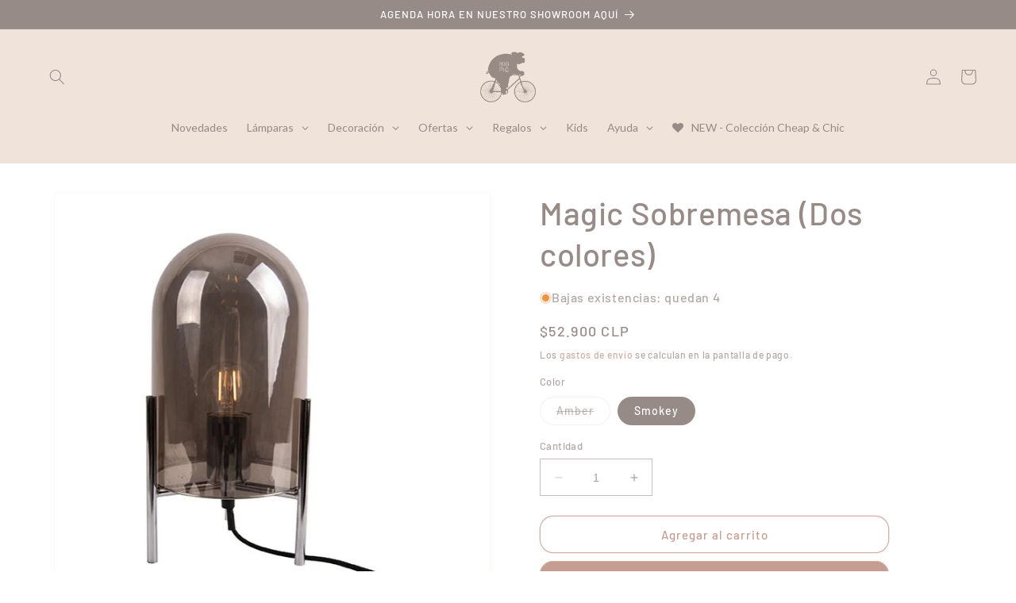

--- FILE ---
content_type: text/html; charset=utf-8
request_url: https://www.bigpig.cl/products/magic-sobremesa
body_size: 68448
content:
<!doctype html>
<html class="no-js" lang="es">
  <head>
 
<meta charset="utf-8">
    <meta http-equiv="X-UA-Compatible" content="IE=edge">
    <meta name="viewport" content="width=device-width,initial-scale=1">
    <meta name="theme-color" content="">
    <link rel="canonical" href="https://www.bigpig.cl/products/magic-sobremesa">
    <link rel="preconnect" href="https://cdn.shopify.com" crossorigin><link rel="icon" type="image/png" href="//www.bigpig.cl/cdn/shop/files/Favicon_256x256_12729e30-fdde-43a2-be4d-cd34a6078509.gif?crop=center&height=32&v=1666215729&width=32"><link rel="preconnect" href="https://fonts.shopifycdn.com" crossorigin><title>
      Magic Sobremesa (Dos colores)
 &ndash; Big Pig Chile ®</title>

    
      <meta name="description" content="Una lámpara sencilla y sumamente elegante, perfecta para un escritorio o una mesa de trabajo.">
    

    

<meta property="og:site_name" content="Big Pig Chile ®">
<meta property="og:url" content="https://www.bigpig.cl/products/magic-sobremesa">
<meta property="og:title" content="Magic Sobremesa (Dos colores)">
<meta property="og:type" content="product">
<meta property="og:description" content="Una lámpara sencilla y sumamente elegante, perfecta para un escritorio o una mesa de trabajo."><meta property="og:image" content="http://www.bigpig.cl/cdn/shop/products/TableLampGlassBellLM1979BR10010-aaa806031f622159e2aa74f8005146261e12ef2f.jpg?v=1706789497">
  <meta property="og:image:secure_url" content="https://www.bigpig.cl/cdn/shop/products/TableLampGlassBellLM1979BR10010-aaa806031f622159e2aa74f8005146261e12ef2f.jpg?v=1706789497">
  <meta property="og:image:width" content="609">
  <meta property="og:image:height" content="609"><meta property="og:price:amount" content="52,900">
  <meta property="og:price:currency" content="CLP"><meta name="twitter:card" content="summary_large_image">
<meta name="twitter:title" content="Magic Sobremesa (Dos colores)">
<meta name="twitter:description" content="Una lámpara sencilla y sumamente elegante, perfecta para un escritorio o una mesa de trabajo.">

    

    <script src="//www.bigpig.cl/cdn/shop/t/13/assets/constants.js?v=165488195745554878101676055140" defer="defer"></script>
    <script src="//www.bigpig.cl/cdn/shop/t/13/assets/pubsub.js?v=2921868252632587581676055147" defer="defer"></script>
    <script src="//www.bigpig.cl/cdn/shop/t/13/assets/global.js?v=85297797553816670871676055145" defer="defer"></script>
    <script>window.performance && window.performance.mark && window.performance.mark('shopify.content_for_header.start');</script><meta name="google-site-verification" content="_UG5YZ8UEn-sdyVZMArlTZ-A3y1t9noJt4c1iz7Msc0">
<meta name="google-site-verification" content="_UG5YZ8UEn-sdyVZMArlTZ-A3y1t9noJt4c1iz7Msc0">
<meta id="shopify-digital-wallet" name="shopify-digital-wallet" content="/27202786/digital_wallets/dialog">
<link rel="alternate" type="application/json+oembed" href="https://www.bigpig.cl/products/magic-sobremesa.oembed">
<script async="async" src="/checkouts/internal/preloads.js?locale=es-CL"></script>
<script id="shopify-features" type="application/json">{"accessToken":"74ff706bc86f3f372caeb46673695bab","betas":["rich-media-storefront-analytics"],"domain":"www.bigpig.cl","predictiveSearch":true,"shopId":27202786,"locale":"es"}</script>
<script>var Shopify = Shopify || {};
Shopify.shop = "big-pig-chile.myshopify.com";
Shopify.locale = "es";
Shopify.currency = {"active":"CLP","rate":"1.0"};
Shopify.country = "CL";
Shopify.theme = {"name":"Dawn 8.0","id":136428486877,"schema_name":"Dawn","schema_version":"8.0.0","theme_store_id":887,"role":"main"};
Shopify.theme.handle = "null";
Shopify.theme.style = {"id":null,"handle":null};
Shopify.cdnHost = "www.bigpig.cl/cdn";
Shopify.routes = Shopify.routes || {};
Shopify.routes.root = "/";</script>
<script type="module">!function(o){(o.Shopify=o.Shopify||{}).modules=!0}(window);</script>
<script>!function(o){function n(){var o=[];function n(){o.push(Array.prototype.slice.apply(arguments))}return n.q=o,n}var t=o.Shopify=o.Shopify||{};t.loadFeatures=n(),t.autoloadFeatures=n()}(window);</script>
<script id="shop-js-analytics" type="application/json">{"pageType":"product"}</script>
<script defer="defer" async type="module" src="//www.bigpig.cl/cdn/shopifycloud/shop-js/modules/v2/client.init-shop-cart-sync_DsYPGvvX.es.esm.js"></script>
<script defer="defer" async type="module" src="//www.bigpig.cl/cdn/shopifycloud/shop-js/modules/v2/chunk.common_C1YIMwSk.esm.js"></script>
<script type="module">
  await import("//www.bigpig.cl/cdn/shopifycloud/shop-js/modules/v2/client.init-shop-cart-sync_DsYPGvvX.es.esm.js");
await import("//www.bigpig.cl/cdn/shopifycloud/shop-js/modules/v2/chunk.common_C1YIMwSk.esm.js");

  window.Shopify.SignInWithShop?.initShopCartSync?.({"fedCMEnabled":true,"windoidEnabled":true});

</script>
<script>(function() {
  var isLoaded = false;
  function asyncLoad() {
    if (isLoaded) return;
    isLoaded = true;
    var urls = ["https:\/\/chimpstatic.com\/mcjs-connected\/js\/users\/93ff84a8bf377e1e7bef2305c\/ad8d5ef0c6923e8e51cd07ca2.js?shop=big-pig-chile.myshopify.com","https:\/\/cdn.getcarro.com\/script-tags\/all\/050820094100.js?shop=big-pig-chile.myshopify.com","https:\/\/d3simhhj96xbrf.cloudfront.net\/js\/iagree?store=big-pig-chile.myshopify.com\u0026hand=gdLnmAk\u0026shop=big-pig-chile.myshopify.com","https:\/\/cdn.nfcube.com\/instafeed-6b3b4b7b01cda66c81ec573bb797ff38.js?shop=big-pig-chile.myshopify.com","\/\/cdn.shopify.com\/proxy\/984a978fda53ef82efe746a4d1b42d9dddaca117e77ea629c5d8e70c838dc0dd\/konigle.com\/sf\/profitjs\/e3cf9a8e80b84673ad3f5ba142dec06d\/init.js?shop=big-pig-chile.myshopify.com\u0026sp-cache-control=cHVibGljLCBtYXgtYWdlPTkwMA","https:\/\/requestquote.w3apps.co\/js\/app.js?shop=big-pig-chile.myshopify.com","https:\/\/static.klaviyo.com\/onsite\/js\/klaviyo.js?company_id=VzC2dx\u0026shop=big-pig-chile.myshopify.com","\/\/app.backinstock.org\/widget\/56622_1746007175.js?category=bis\u0026v=6\u0026shop=big-pig-chile.myshopify.com"];
    for (var i = 0; i < urls.length; i++) {
      var s = document.createElement('script');
      s.type = 'text/javascript';
      s.async = true;
      s.src = urls[i];
      var x = document.getElementsByTagName('script')[0];
      x.parentNode.insertBefore(s, x);
    }
  };
  if(window.attachEvent) {
    window.attachEvent('onload', asyncLoad);
  } else {
    window.addEventListener('load', asyncLoad, false);
  }
})();</script>
<script id="__st">var __st={"a":27202786,"offset":-10800,"reqid":"8f6ea725-a9ec-4270-9d7b-c0976edbbbe2-1763344701","pageurl":"www.bigpig.cl\/products\/magic-sobremesa","u":"4979ebd2bee6","p":"product","rtyp":"product","rid":7968060375261};</script>
<script>window.ShopifyPaypalV4VisibilityTracking = true;</script>
<script id="captcha-bootstrap">!function(){'use strict';const t='contact',e='account',n='new_comment',o=[[t,t],['blogs',n],['comments',n],[t,'customer']],c=[[e,'customer_login'],[e,'guest_login'],[e,'recover_customer_password'],[e,'create_customer']],r=t=>t.map((([t,e])=>`form[action*='/${t}']:not([data-nocaptcha='true']) input[name='form_type'][value='${e}']`)).join(','),a=t=>()=>t?[...document.querySelectorAll(t)].map((t=>t.form)):[];function s(){const t=[...o],e=r(t);return a(e)}const i='password',u='form_key',d=['recaptcha-v3-token','g-recaptcha-response','h-captcha-response',i],f=()=>{try{return window.sessionStorage}catch{return}},m='__shopify_v',_=t=>t.elements[u];function p(t,e,n=!1){try{const o=window.sessionStorage,c=JSON.parse(o.getItem(e)),{data:r}=function(t){const{data:e,action:n}=t;return t[m]||n?{data:e,action:n}:{data:t,action:n}}(c);for(const[e,n]of Object.entries(r))t.elements[e]&&(t.elements[e].value=n);n&&o.removeItem(e)}catch(o){console.error('form repopulation failed',{error:o})}}const l='form_type',E='cptcha';function T(t){t.dataset[E]=!0}const w=window,h=w.document,L='Shopify',v='ce_forms',y='captcha';let A=!1;((t,e)=>{const n=(g='f06e6c50-85a8-45c8-87d0-21a2b65856fe',I='https://cdn.shopify.com/shopifycloud/storefront-forms-hcaptcha/ce_storefront_forms_captcha_hcaptcha.v1.5.2.iife.js',D={infoText:'Protegido por hCaptcha',privacyText:'Privacidad',termsText:'Términos'},(t,e,n)=>{const o=w[L][v],c=o.bindForm;if(c)return c(t,g,e,D).then(n);var r;o.q.push([[t,g,e,D],n]),r=I,A||(h.body.append(Object.assign(h.createElement('script'),{id:'captcha-provider',async:!0,src:r})),A=!0)});var g,I,D;w[L]=w[L]||{},w[L][v]=w[L][v]||{},w[L][v].q=[],w[L][y]=w[L][y]||{},w[L][y].protect=function(t,e){n(t,void 0,e),T(t)},Object.freeze(w[L][y]),function(t,e,n,w,h,L){const[v,y,A,g]=function(t,e,n){const i=e?o:[],u=t?c:[],d=[...i,...u],f=r(d),m=r(i),_=r(d.filter((([t,e])=>n.includes(e))));return[a(f),a(m),a(_),s()]}(w,h,L),I=t=>{const e=t.target;return e instanceof HTMLFormElement?e:e&&e.form},D=t=>v().includes(t);t.addEventListener('submit',(t=>{const e=I(t);if(!e)return;const n=D(e)&&!e.dataset.hcaptchaBound&&!e.dataset.recaptchaBound,o=_(e),c=g().includes(e)&&(!o||!o.value);(n||c)&&t.preventDefault(),c&&!n&&(function(t){try{if(!f())return;!function(t){const e=f();if(!e)return;const n=_(t);if(!n)return;const o=n.value;o&&e.removeItem(o)}(t);const e=Array.from(Array(32),(()=>Math.random().toString(36)[2])).join('');!function(t,e){_(t)||t.append(Object.assign(document.createElement('input'),{type:'hidden',name:u})),t.elements[u].value=e}(t,e),function(t,e){const n=f();if(!n)return;const o=[...t.querySelectorAll(`input[type='${i}']`)].map((({name:t})=>t)),c=[...d,...o],r={};for(const[a,s]of new FormData(t).entries())c.includes(a)||(r[a]=s);n.setItem(e,JSON.stringify({[m]:1,action:t.action,data:r}))}(t,e)}catch(e){console.error('failed to persist form',e)}}(e),e.submit())}));const S=(t,e)=>{t&&!t.dataset[E]&&(n(t,e.some((e=>e===t))),T(t))};for(const o of['focusin','change'])t.addEventListener(o,(t=>{const e=I(t);D(e)&&S(e,y())}));const B=e.get('form_key'),M=e.get(l),P=B&&M;t.addEventListener('DOMContentLoaded',(()=>{const t=y();if(P)for(const e of t)e.elements[l].value===M&&p(e,B);[...new Set([...A(),...v().filter((t=>'true'===t.dataset.shopifyCaptcha))])].forEach((e=>S(e,t)))}))}(h,new URLSearchParams(w.location.search),n,t,e,['guest_login'])})(!0,!0)}();</script>
<script integrity="sha256-52AcMU7V7pcBOXWImdc/TAGTFKeNjmkeM1Pvks/DTgc=" data-source-attribution="shopify.loadfeatures" defer="defer" src="//www.bigpig.cl/cdn/shopifycloud/storefront/assets/storefront/load_feature-81c60534.js" crossorigin="anonymous"></script>
<script data-source-attribution="shopify.dynamic_checkout.dynamic.init">var Shopify=Shopify||{};Shopify.PaymentButton=Shopify.PaymentButton||{isStorefrontPortableWallets:!0,init:function(){window.Shopify.PaymentButton.init=function(){};var t=document.createElement("script");t.src="https://www.bigpig.cl/cdn/shopifycloud/portable-wallets/latest/portable-wallets.es.js",t.type="module",document.head.appendChild(t)}};
</script>
<script data-source-attribution="shopify.dynamic_checkout.buyer_consent">
  function portableWalletsHideBuyerConsent(e){var t=document.getElementById("shopify-buyer-consent"),n=document.getElementById("shopify-subscription-policy-button");t&&n&&(t.classList.add("hidden"),t.setAttribute("aria-hidden","true"),n.removeEventListener("click",e))}function portableWalletsShowBuyerConsent(e){var t=document.getElementById("shopify-buyer-consent"),n=document.getElementById("shopify-subscription-policy-button");t&&n&&(t.classList.remove("hidden"),t.removeAttribute("aria-hidden"),n.addEventListener("click",e))}window.Shopify?.PaymentButton&&(window.Shopify.PaymentButton.hideBuyerConsent=portableWalletsHideBuyerConsent,window.Shopify.PaymentButton.showBuyerConsent=portableWalletsShowBuyerConsent);
</script>
<script>
  function portableWalletsCleanup(e){e&&e.src&&console.error("Failed to load portable wallets script "+e.src);var t=document.querySelectorAll("shopify-accelerated-checkout .shopify-payment-button__skeleton, shopify-accelerated-checkout-cart .wallet-cart-button__skeleton"),e=document.getElementById("shopify-buyer-consent");for(let e=0;e<t.length;e++)t[e].remove();e&&e.remove()}function portableWalletsNotLoadedAsModule(e){e instanceof ErrorEvent&&"string"==typeof e.message&&e.message.includes("import.meta")&&"string"==typeof e.filename&&e.filename.includes("portable-wallets")&&(window.removeEventListener("error",portableWalletsNotLoadedAsModule),window.Shopify.PaymentButton.failedToLoad=e,"loading"===document.readyState?document.addEventListener("DOMContentLoaded",window.Shopify.PaymentButton.init):window.Shopify.PaymentButton.init())}window.addEventListener("error",portableWalletsNotLoadedAsModule);
</script>

<script type="module" src="https://www.bigpig.cl/cdn/shopifycloud/portable-wallets/latest/portable-wallets.es.js" onError="portableWalletsCleanup(this)" crossorigin="anonymous"></script>
<script nomodule>
  document.addEventListener("DOMContentLoaded", portableWalletsCleanup);
</script>

<link id="shopify-accelerated-checkout-styles" rel="stylesheet" media="screen" href="https://www.bigpig.cl/cdn/shopifycloud/portable-wallets/latest/accelerated-checkout-backwards-compat.css" crossorigin="anonymous">
<style id="shopify-accelerated-checkout-cart">
        #shopify-buyer-consent {
  margin-top: 1em;
  display: inline-block;
  width: 100%;
}

#shopify-buyer-consent.hidden {
  display: none;
}

#shopify-subscription-policy-button {
  background: none;
  border: none;
  padding: 0;
  text-decoration: underline;
  font-size: inherit;
  cursor: pointer;
}

#shopify-subscription-policy-button::before {
  box-shadow: none;
}

      </style>
<script id="sections-script" data-sections="header,footer" defer="defer" src="//www.bigpig.cl/cdn/shop/t/13/compiled_assets/scripts.js?7267"></script>
<script>window.performance && window.performance.mark && window.performance.mark('shopify.content_for_header.end');</script>


    <style data-shopify>
      @font-face {
  font-family: Barlow;
  font-weight: 500;
  font-style: normal;
  font-display: swap;
  src: url("//www.bigpig.cl/cdn/fonts/barlow/barlow_n5.a193a1990790eba0cc5cca569d23799830e90f07.woff2") format("woff2"),
       url("//www.bigpig.cl/cdn/fonts/barlow/barlow_n5.ae31c82169b1dc0715609b8cc6a610b917808358.woff") format("woff");
}

      @font-face {
  font-family: Barlow;
  font-weight: 700;
  font-style: normal;
  font-display: swap;
  src: url("//www.bigpig.cl/cdn/fonts/barlow/barlow_n7.691d1d11f150e857dcbc1c10ef03d825bc378d81.woff2") format("woff2"),
       url("//www.bigpig.cl/cdn/fonts/barlow/barlow_n7.4fdbb1cb7da0e2c2f88492243ffa2b4f91924840.woff") format("woff");
}

      @font-face {
  font-family: Barlow;
  font-weight: 500;
  font-style: italic;
  font-display: swap;
  src: url("//www.bigpig.cl/cdn/fonts/barlow/barlow_i5.714d58286997b65cd479af615cfa9bb0a117a573.woff2") format("woff2"),
       url("//www.bigpig.cl/cdn/fonts/barlow/barlow_i5.0120f77e6447d3b5df4bbec8ad8c2d029d87fb21.woff") format("woff");
}

      @font-face {
  font-family: Barlow;
  font-weight: 700;
  font-style: italic;
  font-display: swap;
  src: url("//www.bigpig.cl/cdn/fonts/barlow/barlow_i7.50e19d6cc2ba5146fa437a5a7443c76d5d730103.woff2") format("woff2"),
       url("//www.bigpig.cl/cdn/fonts/barlow/barlow_i7.47e9f98f1b094d912e6fd631cc3fe93d9f40964f.woff") format("woff");
}

      @font-face {
  font-family: Barlow;
  font-weight: 500;
  font-style: normal;
  font-display: swap;
  src: url("//www.bigpig.cl/cdn/fonts/barlow/barlow_n5.a193a1990790eba0cc5cca569d23799830e90f07.woff2") format("woff2"),
       url("//www.bigpig.cl/cdn/fonts/barlow/barlow_n5.ae31c82169b1dc0715609b8cc6a610b917808358.woff") format("woff");
}


      :root {
        --font-body-family: Barlow, sans-serif;
        --font-body-style: normal;
        --font-body-weight: 500;
        --font-body-weight-bold: 800;

        --font-heading-family: Barlow, sans-serif;
        --font-heading-style: normal;
        --font-heading-weight: 500;

        --font-body-scale: 1.0;
        --font-heading-scale: 1.0;

        --color-base-text: 151, 139, 135;
        --color-shadow: 151, 139, 135;
        --color-base-background-1: 255, 255, 255;
        --color-base-background-2: 239, 227, 218;
        --color-base-solid-button-labels: 239, 227, 218;
        --color-base-outline-button-labels: 198, 158, 145;
        --color-base-accent-1: 198, 158, 145;
        --color-base-accent-2: 198, 158, 145;
        --payment-terms-background-color: #ffffff;

        --gradient-base-background-1: #ffffff;
        --gradient-base-background-2: #efe3da;
        --gradient-base-accent-1: #c69e91;
        --gradient-base-accent-2: #c69e91;

        --media-padding: px;
        --media-border-opacity: 0.05;
        --media-border-width: 1px;
        --media-radius: 0px;
        --media-shadow-opacity: 0.0;
        --media-shadow-horizontal-offset: 0px;
        --media-shadow-vertical-offset: 4px;
        --media-shadow-blur-radius: 5px;
        --media-shadow-visible: 0;

        --page-width: 160rem;
        --page-width-margin: 0rem;

        --product-card-image-padding: 0.0rem;
        --product-card-corner-radius: 0.0rem;
        --product-card-text-alignment: left;
        --product-card-border-width: 0.0rem;
        --product-card-border-opacity: 0.1;
        --product-card-shadow-opacity: 0.0;
        --product-card-shadow-visible: 0;
        --product-card-shadow-horizontal-offset: 0.0rem;
        --product-card-shadow-vertical-offset: 0.4rem;
        --product-card-shadow-blur-radius: 0.5rem;

        --collection-card-image-padding: 0.0rem;
        --collection-card-corner-radius: 0.0rem;
        --collection-card-text-alignment: left;
        --collection-card-border-width: 0.0rem;
        --collection-card-border-opacity: 0.1;
        --collection-card-shadow-opacity: 0.0;
        --collection-card-shadow-visible: 0;
        --collection-card-shadow-horizontal-offset: 0.0rem;
        --collection-card-shadow-vertical-offset: 0.4rem;
        --collection-card-shadow-blur-radius: 0.5rem;

        --blog-card-image-padding: 0.0rem;
        --blog-card-corner-radius: 0.0rem;
        --blog-card-text-alignment: left;
        --blog-card-border-width: 0.0rem;
        --blog-card-border-opacity: 0.1;
        --blog-card-shadow-opacity: 0.0;
        --blog-card-shadow-visible: 0;
        --blog-card-shadow-horizontal-offset: 0.0rem;
        --blog-card-shadow-vertical-offset: 0.4rem;
        --blog-card-shadow-blur-radius: 0.5rem;

        --badge-corner-radius: 4.0rem;

        --popup-border-width: 1px;
        --popup-border-opacity: 0.1;
        --popup-corner-radius: 0px;
        --popup-shadow-opacity: 0.0;
        --popup-shadow-horizontal-offset: 0px;
        --popup-shadow-vertical-offset: 4px;
        --popup-shadow-blur-radius: 5px;

        --drawer-border-width: 1px;
        --drawer-border-opacity: 0.1;
        --drawer-shadow-opacity: 0.0;
        --drawer-shadow-horizontal-offset: 0px;
        --drawer-shadow-vertical-offset: 4px;
        --drawer-shadow-blur-radius: 5px;

        --spacing-sections-desktop: 0px;
        --spacing-sections-mobile: 0px;

        --grid-desktop-vertical-spacing: 8px;
        --grid-desktop-horizontal-spacing: 8px;
        --grid-mobile-vertical-spacing: 4px;
        --grid-mobile-horizontal-spacing: 4px;

        --text-boxes-border-opacity: 0.1;
        --text-boxes-border-width: 0px;
        --text-boxes-radius: 0px;
        --text-boxes-shadow-opacity: 0.0;
        --text-boxes-shadow-visible: 0;
        --text-boxes-shadow-horizontal-offset: 0px;
        --text-boxes-shadow-vertical-offset: 4px;
        --text-boxes-shadow-blur-radius: 5px;

        --buttons-radius: 16px;
        --buttons-radius-outset: 17px;
        --buttons-border-width: 1px;
        --buttons-border-opacity: 0.8;
        --buttons-shadow-opacity: 0.0;
        --buttons-shadow-visible: 0;
        --buttons-shadow-horizontal-offset: 0px;
        --buttons-shadow-vertical-offset: 4px;
        --buttons-shadow-blur-radius: 5px;
        --buttons-border-offset: 0.3px;

        --inputs-radius: 0px;
        --inputs-border-width: 1px;
        --inputs-border-opacity: 0.55;
        --inputs-shadow-opacity: 0.0;
        --inputs-shadow-horizontal-offset: 0px;
        --inputs-margin-offset: 0px;
        --inputs-shadow-vertical-offset: 4px;
        --inputs-shadow-blur-radius: 5px;
        --inputs-radius-outset: 0px;

        --variant-pills-radius: 40px;
        --variant-pills-border-width: 1px;
        --variant-pills-border-opacity: 0.55;
        --variant-pills-shadow-opacity: 0.0;
        --variant-pills-shadow-horizontal-offset: 0px;
        --variant-pills-shadow-vertical-offset: 4px;
        --variant-pills-shadow-blur-radius: 5px;
      }

      *,
      *::before,
      *::after {
        box-sizing: inherit;
      }

      html {
        box-sizing: border-box;
        font-size: calc(var(--font-body-scale) * 62.5%);
        height: 100%;
      }

      body {
        display: grid;
        grid-template-rows: auto auto 1fr auto;
        grid-template-columns: 100%;
        min-height: 100%;
        margin: 0;
        font-size: 1.5rem;
        letter-spacing: 0.06rem;
        line-height: calc(1 + 0.8 / var(--font-body-scale));
        font-family: var(--font-body-family);
        font-style: var(--font-body-style);
        font-weight: var(--font-body-weight);
      }

      @media screen and (min-width: 750px) {
        body {
          font-size: 1.6rem;
        }
      }
    </style>

    <link href="//www.bigpig.cl/cdn/shop/t/13/assets/base.css?v=76713741396738071001711034106" rel="stylesheet" type="text/css" media="all" />
<link rel="preload" as="font" href="//www.bigpig.cl/cdn/fonts/barlow/barlow_n5.a193a1990790eba0cc5cca569d23799830e90f07.woff2" type="font/woff2" crossorigin><link rel="preload" as="font" href="//www.bigpig.cl/cdn/fonts/barlow/barlow_n5.a193a1990790eba0cc5cca569d23799830e90f07.woff2" type="font/woff2" crossorigin><link rel="stylesheet" href="//www.bigpig.cl/cdn/shop/t/13/assets/component-predictive-search.css?v=85913294783299393391676055142" media="print" onload="this.media='all'"><script>document.documentElement.className = document.documentElement.className.replace('no-js', 'js');
    if (Shopify.designMode) {
      document.documentElement.classList.add('shopify-design-mode');
    }
    </script>
  
        
        
  










<!-- BEGIN app block: shopify://apps/ecomposer-builder/blocks/app-embed/a0fc26e1-7741-4773-8b27-39389b4fb4a0 --><!-- DNS Prefetch & Preconnect -->
<link rel="preconnect" href="https://cdn.ecomposer.app" crossorigin>
<link rel="dns-prefetch" href="https://cdn.ecomposer.app">
<link rel="preload" href="https://cdn.ecomposer.app/vendors/css/ecom-base.css?v=1.8" as="style">
<link rel="prefetch" href="https://cdn.ecomposer.app/vendors/css/ecom-swiper@11.css" as="style">
<link rel="prefetch" href="https://cdn.ecomposer.app/vendors/js/ecom-swiper@11.0.5.js" as="script">
<link rel="prefetch" href="https://cdn.ecomposer.app/vendors/js/ecom_modal.js" as="script">

<!-- Global CSS --><!-- Custom CSS & JS --><!-- Open Graph Meta Tags for Pages --><!-- Critical Inline Styles -->
<style class="ecom-theme-helper">.ecom-animation{opacity:0}.ecom-animation.animate,.ecom-animation.ecom-animated{opacity:1}.ecom-cart-popup{display:grid;position:fixed;inset:0;z-index:9999999;align-content:center;padding:5px;justify-content:center;align-items:center;justify-items:center}.ecom-cart-popup::before{content:' ';position:absolute;background:#e5e5e5b3;inset:0}.ecom-ajax-loading{cursor:not-allowed;pointer-events:none;opacity:.6}#ecom-toast{visibility:hidden;max-width:50px;height:60px;margin:auto;background-color:#333;color:#fff;text-align:center;border-radius:2px;position:fixed;z-index:1;left:0;right:0;bottom:30px;font-size:17px;display:grid;grid-template-columns:50px auto;align-items:center;justify-content:start;align-content:center;justify-items:start}#ecom-toast.ecom-toast-show{visibility:visible;animation:ecomFadein .5s,ecomExpand .5s .5s,ecomStay 3s 1s,ecomShrink .5s 4s,ecomFadeout .5s 4.5s}#ecom-toast #ecom-toast-icon{width:50px;height:100%;box-sizing:border-box;background-color:#111;color:#fff;padding:5px}#ecom-toast .ecom-toast-icon-svg{width:100%;height:100%;position:relative;vertical-align:middle;margin:auto;text-align:center}#ecom-toast #ecom-toast-desc{color:#fff;padding:16px;overflow:hidden;white-space:nowrap}@media(max-width:768px){#ecom-toast #ecom-toast-desc{white-space:normal;min-width:250px}#ecom-toast{height:auto;min-height:60px}}.ecom__column-full-height{height:100%}@keyframes ecomFadein{from{bottom:0;opacity:0}to{bottom:30px;opacity:1}}@keyframes ecomExpand{from{min-width:50px}to{min-width:var(--ecom-max-width)}}@keyframes ecomStay{from{min-width:var(--ecom-max-width)}to{min-width:var(--ecom-max-width)}}@keyframes ecomShrink{from{min-width:var(--ecom-max-width)}to{min-width:50px}}@keyframes ecomFadeout{from{bottom:30px;opacity:1}to{bottom:60px;opacity:0}}</style>


<!-- EComposer Config Script -->
<script id="ecom-theme-helpers" async>
window.EComposer=window.EComposer||{};(function(){if(!this.configs)this.configs={};this.configs.ajax_cart={enable:false};this.customer=false;this.proxy_path='/apps/ecomposer-visual-page-builder';
this.popupScriptUrl='https://cdn.shopify.com/extensions/019a7b46-b713-789c-b2e8-693b5433709e/ecomposer-71/assets/ecom_popup.js';
this.routes={domain:'https://www.bigpig.cl',root_url:'/',collections_url:'/collections',all_products_collection_url:'/collections/all',cart_url:'/cart',cart_add_url:'/cart/add',cart_change_url:'/cart/change',cart_clear_url:'/cart/clear',cart_update_url:'/cart/update',product_recommendations_url:'/recommendations/products'};
this.queryParams={};
if(window.location.search.length){new URLSearchParams(window.location.search).forEach((value,key)=>{this.queryParams[key]=value})}
this.money_format="${{amount_no_decimals}}";
this.money_with_currency_format="${{amount_no_decimals}} CLP";
this.currencyCodeEnabled=true;this.abTestingData = [];this.formatMoney=function(t,e){const r=this.currencyCodeEnabled?this.money_with_currency_format:this.money_format;function a(t,e){return void 0===t?e:t}function o(t,e,r,o){if(e=a(e,2),r=a(r,","),o=a(o,"."),isNaN(t)||null==t)return 0;var n=(t=(t/100).toFixed(e)).split(".");return n[0].replace(/(\d)(?=(\d\d\d)+(?!\d))/g,"$1"+r)+(n[1]?o+n[1]:"")}"string"==typeof t&&(t=t.replace(".",""));var n="",i=/\{\{\s*(\w+)\s*\}\}/,s=e||r;switch(s.match(i)[1]){case"amount":n=o(t,2);break;case"amount_no_decimals":n=o(t,0);break;case"amount_with_comma_separator":n=o(t,2,".",",");break;case"amount_with_space_separator":n=o(t,2," ",",");break;case"amount_with_period_and_space_separator":n=o(t,2," ",".");break;case"amount_no_decimals_with_comma_separator":n=o(t,0,".",",");break;case"amount_no_decimals_with_space_separator":n=o(t,0," ");break;case"amount_with_apostrophe_separator":n=o(t,2,"'",".")}return s.replace(i,n)};
this.resizeImage=function(t,e){try{if(!e||"original"==e||"full"==e||"master"==e)return t;if(-1!==t.indexOf("cdn.shopify.com")||-1!==t.indexOf("/cdn/shop/")){var r=t.match(/\.(jpg|jpeg|gif|png|bmp|bitmap|tiff|tif|webp)((\#[0-9a-z\-]+)?(\?v=.*)?)?$/gim);if(null==r)return null;var a=t.split(r[0]),o=r[0];return a[0]+"_"+e+o}}catch(r){return t}return t};
this.getProduct=function(t){if(!t)return!1;let e=("/"===this.routes.root_url?"":this.routes.root_url)+"/products/"+t+".js?shop="+Shopify.shop;return window.ECOM_LIVE&&(e="/shop/builder/ajax/ecom-proxy/products/"+t+"?shop="+Shopify.shop),window.fetch(e,{headers:{"Content-Type":"application/json"}}).then(t=>t.ok?t.json():false)};
const u=new URLSearchParams(window.location.search);if(u.has("ecom-redirect")){const r=u.get("ecom-redirect");if(r){let d;try{d=decodeURIComponent(r)}catch{return}d=d.trim().replace(/[\r\n\t]/g,"");if(d.length>2e3)return;const p=["javascript:","data:","vbscript:","file:","ftp:","mailto:","tel:","sms:","chrome:","chrome-extension:","moz-extension:","ms-browser-extension:"],l=d.toLowerCase();for(const o of p)if(l.includes(o))return;const x=[/<script/i,/<\/script/i,/javascript:/i,/vbscript:/i,/onload=/i,/onerror=/i,/onclick=/i,/onmouseover=/i,/onfocus=/i,/onblur=/i,/onsubmit=/i,/onchange=/i,/alert\s*\(/i,/confirm\s*\(/i,/prompt\s*\(/i,/document\./i,/window\./i,/eval\s*\(/i];for(const t of x)if(t.test(d))return;if(d.startsWith("/")&&!d.startsWith("//")){if(!/^[a-zA-Z0-9\-._~:/?#[\]@!$&'()*+,;=%]+$/.test(d))return;if(d.includes("../")||d.includes("./"))return;window.location.href=d;return}if(!d.includes("://")&&!d.startsWith("//")){if(!/^[a-zA-Z0-9\-._~:/?#[\]@!$&'()*+,;=%]+$/.test(d))return;if(d.includes("../")||d.includes("./"))return;window.location.href="/"+d;return}let n;try{n=new URL(d)}catch{return}if(!["http:","https:"].includes(n.protocol))return;if(n.port&&(parseInt(n.port)<1||parseInt(n.port)>65535))return;const a=[window.location.hostname];if(a.includes(n.hostname)&&(n.href===d||n.toString()===d))window.location.href=d}}
}).bind(window.EComposer)();
if(window.Shopify&&window.Shopify.designMode&&window.top&&window.top.opener){window.addEventListener("load",function(){window.top.opener.postMessage({action:"ecomposer:loaded"},"*")})}
</script>

<!-- Quickview Script -->
<script id="ecom-theme-quickview" async>
window.EComposer=window.EComposer||{};(function(){this.initQuickview=function(){var enable_qv=false;const qv_wrapper_script=document.querySelector('#ecom-quickview-template-html');if(!qv_wrapper_script)return;const ecom_quickview=document.createElement('div');ecom_quickview.classList.add('ecom-quickview');ecom_quickview.innerHTML=qv_wrapper_script.innerHTML;document.body.prepend(ecom_quickview);const qv_wrapper=ecom_quickview.querySelector('.ecom-quickview__wrapper');const ecomQuickview=function(e){let t=qv_wrapper.querySelector(".ecom-quickview__content-data");if(t){let i=document.createRange().createContextualFragment(e);t.innerHTML="",t.append(i),qv_wrapper.classList.add("ecom-open");let c=new CustomEvent("ecom:quickview:init",{detail:{wrapper:qv_wrapper}});document.dispatchEvent(c),setTimeout(function(){qv_wrapper.classList.add("ecom-display")},500),closeQuickview(t)}},closeQuickview=function(e){let t=qv_wrapper.querySelector(".ecom-quickview__close-btn"),i=qv_wrapper.querySelector(".ecom-quickview__content");function c(t){let o=t.target;do{if(o==i||o&&o.classList&&o.classList.contains("ecom-modal"))return;o=o.parentNode}while(o);o!=i&&(qv_wrapper.classList.add("ecom-remove"),qv_wrapper.classList.remove("ecom-open","ecom-display","ecom-remove"),setTimeout(function(){e.innerHTML=""},300),document.removeEventListener("click",c),document.removeEventListener("keydown",n))}function n(t){(t.isComposing||27===t.keyCode)&&(qv_wrapper.classList.add("ecom-remove"),qv_wrapper.classList.remove("ecom-open","ecom-display","ecom-remove"),setTimeout(function(){e.innerHTML=""},300),document.removeEventListener("keydown",n),document.removeEventListener("click",c))}t&&t.addEventListener("click",function(t){t.preventDefault(),document.removeEventListener("click",c),document.removeEventListener("keydown",n),qv_wrapper.classList.add("ecom-remove"),qv_wrapper.classList.remove("ecom-open","ecom-display","ecom-remove"),setTimeout(function(){e.innerHTML=""},300)}),document.addEventListener("click",c),document.addEventListener("keydown",n)};function quickViewHandler(e){e&&e.preventDefault();let t=this;t.classList&&t.classList.add("ecom-loading");let i=t.classList?t.getAttribute("href"):window.location.pathname;if(i){if(window.location.search.includes("ecom_template_id")){let c=new URLSearchParams(location.search);i=window.location.pathname+"?section_id="+c.get("ecom_template_id")}else i+=(i.includes("?")?"&":"?")+"section_id=ecom-default-template-quickview";fetch(i).then(function(e){return 200==e.status?e.text():window.document.querySelector("#admin-bar-iframe")?(404==e.status?alert("Please create Ecomposer quickview template first!"):alert("Have some problem with quickview!"),t.classList&&t.classList.remove("ecom-loading"),!1):void window.open(new URL(i).pathname,"_blank")}).then(function(e){e&&(ecomQuickview(e),setTimeout(function(){t.classList&&t.classList.remove("ecom-loading")},300))}).catch(function(e){})}}
if(window.location.search.includes('ecom_template_id')){setTimeout(quickViewHandler,1000)}
if(enable_qv){const qv_buttons=document.querySelectorAll('.ecom-product-quickview');if(qv_buttons.length>0){qv_buttons.forEach(function(button,index){button.addEventListener('click',quickViewHandler)})}}
}}).bind(window.EComposer)();
</script>

<!-- Quickview Template -->
<script type="text/template" id="ecom-quickview-template-html">
<div class="ecom-quickview__wrapper ecom-dn"><div class="ecom-quickview__container"><div class="ecom-quickview__content"><div class="ecom-quickview__content-inner"><div class="ecom-quickview__content-data"></div></div><span class="ecom-quickview__close-btn"><svg version="1.1" xmlns="http://www.w3.org/2000/svg" width="32" height="32" viewBox="0 0 32 32"><path d="M10.722 9.969l-0.754 0.754 5.278 5.278-5.253 5.253 0.754 0.754 5.253-5.253 5.253 5.253 0.754-0.754-5.253-5.253 5.278-5.278-0.754-0.754-5.278 5.278z" fill="#000000"></path></svg></span></div></div></div>
</script>

<!-- Quickview Styles -->
<style class="ecom-theme-quickview">.ecom-quickview .ecom-animation{opacity:1}.ecom-quickview__wrapper{opacity:0;display:none;pointer-events:none}.ecom-quickview__wrapper.ecom-open{position:fixed;top:0;left:0;right:0;bottom:0;display:block;pointer-events:auto;z-index:100000;outline:0!important;-webkit-backface-visibility:hidden;opacity:1;transition:all .1s}.ecom-quickview__container{text-align:center;position:absolute;width:100%;height:100%;left:0;top:0;padding:0 8px;box-sizing:border-box;opacity:0;background-color:rgba(0,0,0,.8);transition:opacity .1s}.ecom-quickview__container:before{content:"";display:inline-block;height:100%;vertical-align:middle}.ecom-quickview__wrapper.ecom-display .ecom-quickview__content{visibility:visible;opacity:1;transform:none}.ecom-quickview__content{position:relative;display:inline-block;opacity:0;visibility:hidden;transition:transform .1s,opacity .1s;transform:translateX(-100px)}.ecom-quickview__content-inner{position:relative;display:inline-block;vertical-align:middle;margin:0 auto;text-align:left;z-index:999;overflow-y:auto;max-height:80vh}.ecom-quickview__content-data>.shopify-section{margin:0 auto;max-width:980px;overflow:hidden;position:relative;background-color:#fff;opacity:0}.ecom-quickview__wrapper.ecom-display .ecom-quickview__content-data>.shopify-section{opacity:1;transform:none}.ecom-quickview__wrapper.ecom-display .ecom-quickview__container{opacity:1}.ecom-quickview__wrapper.ecom-remove #shopify-section-ecom-default-template-quickview{opacity:0;transform:translateX(100px)}.ecom-quickview__close-btn{position:fixed!important;top:0;right:0;transform:none;background-color:transparent;color:#000;opacity:0;width:40px;height:40px;transition:.25s;z-index:9999;stroke:#fff}.ecom-quickview__wrapper.ecom-display .ecom-quickview__close-btn{opacity:1}.ecom-quickview__close-btn:hover{cursor:pointer}@media screen and (max-width:1024px){.ecom-quickview__content{position:absolute;inset:0;margin:50px 15px;display:flex}.ecom-quickview__close-btn{right:0}}.ecom-toast-icon-info{display:none}.ecom-toast-error .ecom-toast-icon-info{display:inline!important}.ecom-toast-error .ecom-toast-icon-success{display:none!important}.ecom-toast-icon-success{fill:#fff;width:35px}</style>

<!-- Toast Template -->
<script type="text/template" id="ecom-template-html"><!-- BEGIN app snippet: ecom-toast --><div id="ecom-toast"><div id="ecom-toast-icon"><svg xmlns="http://www.w3.org/2000/svg" class="ecom-toast-icon-svg ecom-toast-icon-info" fill="none" viewBox="0 0 24 24" stroke="currentColor"><path stroke-linecap="round" stroke-linejoin="round" stroke-width="2" d="M13 16h-1v-4h-1m1-4h.01M21 12a9 9 0 11-18 0 9 9 0 0118 0z"/></svg>
<svg class="ecom-toast-icon-svg ecom-toast-icon-success" xmlns="http://www.w3.org/2000/svg" viewBox="0 0 512 512"><path d="M256 8C119 8 8 119 8 256s111 248 248 248 248-111 248-248S393 8 256 8zm0 48c110.5 0 200 89.5 200 200 0 110.5-89.5 200-200 200-110.5 0-200-89.5-200-200 0-110.5 89.5-200 200-200m140.2 130.3l-22.5-22.7c-4.7-4.7-12.3-4.7-17-.1L215.3 303.7l-59.8-60.3c-4.7-4.7-12.3-4.7-17-.1l-22.7 22.5c-4.7 4.7-4.7 12.3-.1 17l90.8 91.5c4.7 4.7 12.3 4.7 17 .1l172.6-171.2c4.7-4.7 4.7-12.3 .1-17z"/></svg>
</div><div id="ecom-toast-desc"></div></div><!-- END app snippet --></script><!-- END app block --><!-- BEGIN app block: shopify://apps/klaviyo-email-marketing-sms/blocks/klaviyo-onsite-embed/2632fe16-c075-4321-a88b-50b567f42507 -->












  <script async src="https://static.klaviyo.com/onsite/js/VzC2dx/klaviyo.js?company_id=VzC2dx"></script>
  <script>!function(){if(!window.klaviyo){window._klOnsite=window._klOnsite||[];try{window.klaviyo=new Proxy({},{get:function(n,i){return"push"===i?function(){var n;(n=window._klOnsite).push.apply(n,arguments)}:function(){for(var n=arguments.length,o=new Array(n),w=0;w<n;w++)o[w]=arguments[w];var t="function"==typeof o[o.length-1]?o.pop():void 0,e=new Promise((function(n){window._klOnsite.push([i].concat(o,[function(i){t&&t(i),n(i)}]))}));return e}}})}catch(n){window.klaviyo=window.klaviyo||[],window.klaviyo.push=function(){var n;(n=window._klOnsite).push.apply(n,arguments)}}}}();</script>

  
    <script id="viewed_product">
      if (item == null) {
        var _learnq = _learnq || [];

        var MetafieldReviews = null
        var MetafieldYotpoRating = null
        var MetafieldYotpoCount = null
        var MetafieldLooxRating = null
        var MetafieldLooxCount = null
        var okendoProduct = null
        var okendoProductReviewCount = null
        var okendoProductReviewAverageValue = null
        try {
          // The following fields are used for Customer Hub recently viewed in order to add reviews.
          // This information is not part of __kla_viewed. Instead, it is part of __kla_viewed_reviewed_items
          MetafieldReviews = {};
          MetafieldYotpoRating = null
          MetafieldYotpoCount = null
          MetafieldLooxRating = null
          MetafieldLooxCount = null

          okendoProduct = null
          // If the okendo metafield is not legacy, it will error, which then requires the new json formatted data
          if (okendoProduct && 'error' in okendoProduct) {
            okendoProduct = null
          }
          okendoProductReviewCount = okendoProduct ? okendoProduct.reviewCount : null
          okendoProductReviewAverageValue = okendoProduct ? okendoProduct.reviewAverageValue : null
        } catch (error) {
          console.error('Error in Klaviyo onsite reviews tracking:', error);
        }

        var item = {
          Name: "Magic Sobremesa (Dos colores)",
          ProductID: 7968060375261,
          Categories: ["Best selling products","Click \u0026 Collect: Iluminación","Cyber days","New products","Regalos de menos de $60.000","Sobremesa","Todos los productos","White and Gold"],
          ImageURL: "https://www.bigpig.cl/cdn/shop/products/TableLampGlassBellLM1979BR10010-aaa806031f622159e2aa74f8005146261e12ef2f_grande.jpg?v=1706789497",
          URL: "https://www.bigpig.cl/products/magic-sobremesa",
          Brand: "PT",
          Price: "$52.900",
          Value: "52,900",
          CompareAtPrice: "$0"
        };
        _learnq.push(['track', 'Viewed Product', item]);
        _learnq.push(['trackViewedItem', {
          Title: item.Name,
          ItemId: item.ProductID,
          Categories: item.Categories,
          ImageUrl: item.ImageURL,
          Url: item.URL,
          Metadata: {
            Brand: item.Brand,
            Price: item.Price,
            Value: item.Value,
            CompareAtPrice: item.CompareAtPrice
          },
          metafields:{
            reviews: MetafieldReviews,
            yotpo:{
              rating: MetafieldYotpoRating,
              count: MetafieldYotpoCount,
            },
            loox:{
              rating: MetafieldLooxRating,
              count: MetafieldLooxCount,
            },
            okendo: {
              rating: okendoProductReviewAverageValue,
              count: okendoProductReviewCount,
            }
          }
        }]);
      }
    </script>
  




  <script>
    window.klaviyoReviewsProductDesignMode = false
  </script>







<!-- END app block --><!-- BEGIN app block: shopify://apps/candy-rack/blocks/head/cb9c657f-334f-4905-80c2-f69cca01460c --><script src="https://candyrack.ds-cdn.com/static/main.js?shop=big-pig-chile.myshopify.com" async></script>


  <!-- BEGIN app snippet: inject-slider-cart --><div id="candyrack-slider-cart"></div>









<script>

  const STOREFRONT_API_VERSION = '2025-10';

  const fetchSlideCartOffers = async (storefrontToken) => {
    try {
      const query = `
      query GetSlideCartOffers {
        shop {
          metafield(namespace: "$app:candyrack", key: "slide_cart_offers") {
            value
          }
        }
      }
    `;

      const response = await fetch(`/api/${STOREFRONT_API_VERSION}/graphql.json`, {
        method: 'POST',
        headers: {
          'Content-Type': 'application/json',
          'X-Shopify-Storefront-Access-Token': storefrontToken
        },
        body: JSON.stringify({
          query: query
        })
      });

      const result = await response.json();

      if (result.data?.shop?.metafield?.value) {
        return JSON.parse(result.data.shop.metafield.value);
      }

      return null;
    } catch (error) {
      console.warn('Failed to fetch slide cart offers:', error);
      return null;
    }
  }

  const initializeCandyrackSliderCart = async () => {
    // Preview
    const urlParams = new URLSearchParams(window.location.search);
    const storageKey = 'candyrack-slider-cart-preview';

    if (urlParams.has('candyrack-slider-cart-preview') && urlParams.get('candyrack-slider-cart-preview') === 'true') {
      window.sessionStorage.setItem(storageKey, 'true');
    }



    window.SliderCartData = {
      currency_format: '${{amount_no_decimals}}',
      offers: [],
      settings: {},
      storefront_access_token: '',
      enabled: false,
      custom_wording_metaobject_id: null,
      failed: false,
      isCartPage: false,
    }

    const dataScriptTag = document.querySelector('#candyrack-slider-cart-data');
    const data = JSON.parse(dataScriptTag?.textContent) || {};
    if(dataScriptTag) {
      try {
        
        
        
        
        

        const isCartPage = "drawer" === "page";

        let sliderCartSettingsMetaobject = {}
        
        sliderCartSettingsMetaobject = {"empty_cart_button_label":"Continue shopping","empty_cart_title":"Your cart is empty","primary_button_label":"Finalizar compra","secondary_button_label":"Continue shopping","subtotal_title":"Subtotal","top_bar_title":"Carrito ({{item_quantity}})","version":1};
        



        const storefrontApiToken = data?.storefront_access_token

        if(!storefrontApiToken) {
          throw new Error("Storefront API token is not set.");
        }

        const metafieldData = await fetchSlideCartOffers(storefrontApiToken) || data

        window.SliderCartData = {
          ...window.SliderCartData,
          offers: metafieldData?.offers,
          settings: {...metafieldData?.settings, ...sliderCartSettingsMetaobject},
          storefront_access_token: storefrontApiToken,
          enabled: metafieldData?.enabled,
          custom_wording_metaobject_id: metafieldData?.custom_wording_metaobject_id,
          failed: false,
          isCartPage,
        }
      } catch (error) {
        window.SliderCartData = {...window.SliderCartData, failed: true, error: error};
        console.error("Candy Rack Slider Cart failed parsing data",error);
      }
    }


    if(Object.keys(data).length === 0){
      window.SliderCartData = {...window.SliderCartData, failed: false, enabled: false};
    }

    const calculateCornerRadius = (element, value) => {
      if (value === 0) return 0;
      const radiusMap = {
        button: { 20: 4, 40: 8, 60: 12, 80: 16, 100: 99999 },
        image: { 20: 4, 40: 8, 60: 8, 80: 8, 100: 8 },
        input: { 20: 4, 40: 8, 60: 12, 80: 16, 100: 99999 }
      };
      return radiusMap[element]?.[value] || 0;
    }


    // Generate styles
    const generalStyles = `
:root {
   --cr-slider-cart-desktop-cart-width: ${window.SliderCartData.settings.desktop_cart_width}px;
   --cr-slider-cart-background-color: ${window.SliderCartData.settings.background_color};
   --cr-slider-cart-text-color: ${window.SliderCartData.settings.text_color};
   --cr-slider-cart-error-message-color: ${window.SliderCartData.settings.error_message_color};
   --cr-slider-cart-corner-radius-button: ${calculateCornerRadius("button",window.SliderCartData.settings.corner_radius)}px;
   --cr-slider-cart-corner-radius-image: ${calculateCornerRadius("image",window.SliderCartData.settings.corner_radius)}px;
   --cr-slider-cart-corner-radius-input: ${calculateCornerRadius("input",window.SliderCartData.settings.corner_radius)}px;
   --cr-slider-cart-top-bar-font-size: ${window.SliderCartData.settings.top_bar_font_size}px;
   --cr-slider-cart-image-width: ${window.SliderCartData.settings.image_width}px;
   --cr-slider-cart-empty_cart_font_size: ${window.SliderCartData.settings.empty_cart_font_size}px;
   --cr-slider-cart-product-name-font-size: ${window.SliderCartData.settings.product_name_font_size}px;
   --cr-slider-cart-variant-price-font-size: ${window.SliderCartData.settings.variant_price_font_size}px;
   --cr-slider-cart-checkout-bg-color: ${window.SliderCartData.settings.checkout_bg_color};
   --cr-slider-cart-subtotal-font-size: ${window.SliderCartData.settings.subtotal_font_size}px;
   --cr-slider-cart-primary-button-font-size: ${window.SliderCartData.settings.primary_button_font_size}px;
   --cr-slider-cart-primary-button-bg-color: ${window.SliderCartData.settings.primary_button_bg_color};
   --cr-slider-cart-primary-button-bg-hover-color: ${window.SliderCartData.settings.primary_button_bg_hover_color};
   --cr-slider-cart-primary-button-text-color: ${window.SliderCartData.settings.primary_button_text_color};
   --cr-slider-cart-primary-button-text-hover-color: ${window.SliderCartData.settings.primary_button_text_hover_color};
   --cr-slider-cart-primary-button-border-width: ${window.SliderCartData.settings.primary_button_border_width}px;
   --cr-slider-cart-primary-button-border-color: ${window.SliderCartData.settings.primary_button_border_color};
   --cr-slider-cart-primary-button-border-hover-color: ${window.SliderCartData.settings.primary_button_border_hover_color};
   --cr-slider-cart-secondary-button-bg-color: ${window.SliderCartData.settings.secondary_button_bg_color};
   --cr-slider-cart-secondary-button-bg-hover-color: ${window.SliderCartData.settings.secondary_button_bg_hover_color};
   --cr-slider-cart-secondary-button-text-color: ${window.SliderCartData.settings.secondary_button_text_color};
   --cr-slider-cart-secondary-button-text-hover-color: ${window.SliderCartData.settings.secondary_button_text_hover_color};
   --cr-slider-cart-secondary-button-border-width: ${window.SliderCartData.settings.secondary_button_border_width}px;
   --cr-slider-cart-secondary-button-border-color: ${window.SliderCartData.settings.secondary_button_border_color};
   --cr-slider-cart-secondary-button-border-hover-color: ${window.SliderCartData.settings.secondary_button_border_hover_color};
   --cr-slider-cart-secondary-button-text-link-color: ${window.SliderCartData.settings.secondary_button_text_link_color};
   --cr-slider-cart-offer-bg-color: ${window.SliderCartData.settings.offer_background_color};
   --cr-slider-cart-offers-title-font-size: ${window.SliderCartData.settings.offer_title_font_size}px;
   --cr-slider-cart-offer-subtitle-font-size: ${window.SliderCartData.settings.offer_subtitle_font_size}px;
   --cr-slider-cart-offer-badge-font-size: ${window.SliderCartData.settings.offer_badge_font_size}px;
   --cr-slider-cart-offer-image-width: ${window.SliderCartData.settings.offer_image_width}px;
   --cr-slider-cart-offer-product-name-font-size: ${window.SliderCartData.settings.offer_product_name_font_size}px;
   --cr-slider-cart-offer-price-font-size: ${window.SliderCartData.settings.offer_price_and_description_font_size}px;
   --cr-slider-cart-offer-button-font-size: ${window.SliderCartData.settings.offer_button_font_size}px;
   --cr-slider-cart-offer-button-bg-color: ${window.SliderCartData.settings.offer_button_bg_color};
   --cr-slider-cart-offer-button-bg-hover-color: ${window.SliderCartData.settings.offer_button_bg_hover_color};
   --cr-slider-cart-offer-button-text-color: ${window.SliderCartData.settings.offer_button_text_color};
   --cr-slider-cart-offer-button-text-hover-color: ${window.SliderCartData.settings.offer_button_text_hover_color};
   --cr-slider-cart-offer-button-border-width: ${window.SliderCartData.settings.offer_button_border_width}px;
   --cr-slider-cart-offer-button-border-color: ${window.SliderCartData.settings.offer_button_border_color};
   --cr-slider-cart-offer-button-border-hover-color: ${window.SliderCartData.settings.offer_button_border_hover_color};
}`;

    if (window.SliderCartData.enabled || window.sessionStorage.getItem(storageKey) === 'true') {
      const script = document.createElement('script');
      script.type = 'module';
      script.async = true;
        script.src = "https://cdn.shopify.com/extensions/019a82bc-0b75-7bd3-a78e-4eb4b4c45829/candyrack-321/assets/candyrack-slider-cart.js";

document.head.appendChild(script);

const style = document.createElement('style');
style.type = 'text/css';
style.textContent = generalStyles;
document.head.appendChild(style);

const customStyle = document.createElement('style');
customStyle.type = 'text/css';
customStyle.textContent = window.SliderCartData.settings.custom_css
document.head.appendChild(customStyle);
}
}


initializeCandyrackSliderCart()


</script>

<link rel="stylesheet" href="https://cdn.shopify.com/extensions/019a82bc-0b75-7bd3-a78e-4eb4b4c45829/candyrack-321/assets/index.css">
<!-- END app snippet -->




<!-- END app block --><!-- BEGIN app block: shopify://apps/globo-mega-menu/blocks/app-embed/7a00835e-fe40-45a5-a615-2eb4ab697b58 -->
<link href="//cdn.shopify.com/extensions/019a75cb-9a0f-7256-b51c-0f789f2ac5fe/menufrontend-282/assets/main-navigation-styles.min.css" rel="stylesheet" type="text/css" media="all" />
<link href="//cdn.shopify.com/extensions/019a75cb-9a0f-7256-b51c-0f789f2ac5fe/menufrontend-282/assets/theme-styles.min.css" rel="stylesheet" type="text/css" media="all" />
<script type="text/javascript" hs-ignore data-cookieconsent="ignore" data-ccm-injected>
document.getElementsByTagName('html')[0].classList.add('globo-menu-loading');
window.GloboMenuConfig = window.GloboMenuConfig || {}
window.GloboMenuConfig.curLocale = "es";
window.GloboMenuConfig.shop = "big-pig-chile.myshopify.com";
window.GloboMenuConfig.GloboMenuLocale = "es";
window.GloboMenuConfig.locale = "es";
window.menuRootUrl = "";
window.GloboMenuCustomer = false;
window.GloboMenuAssetsUrl = 'https://cdn.shopify.com/extensions/019a75cb-9a0f-7256-b51c-0f789f2ac5fe/menufrontend-282/assets/';
window.GloboMenuFilesUrl = '//www.bigpig.cl/cdn/shop/files/';
window.GloboMenuLinklists = {"main-menu": [{'url' :"\/collections\/new-in", 'title': "New"},{'url' :"\/collections\/colgantes", 'title': "Colgantes"},{'url' :"\/collections\/sobremesa", 'title': "Sobremesa"},{'url' :"\/collections\/apliques", 'title': "Apliques"},{'url' :"\/collections\/de-pie", 'title': "Pie"},{'url' :"\/collections\/focos", 'title': "Focos"},{'url' :"\/collections\/plafones", 'title': "Plafones"},{'url' :"\/collections\/exterior", 'title': "Exterior"},{'url' :"\/collections\/bano", 'title': "Baño"},{'url' :"#", 'title': "Accesorios"},{'url' :"#", 'title': "Decoración"},{'url' :"#", 'title': "Click \u0026 Collect"},{'url' :"#", 'title': "Ofertas"},{'url' :"#", 'title': "Regalos"},{'url' :"https:\/\/www.bigpigkids.cl\/", 'title': "Kids"},{'url' :"#", 'title': "Ayuda"},{'url' :"\/pages\/contactanos", 'title': "Contacto"}],"footer": [{'url' :"\/pages\/nosotros", 'title': "Nosotros"},{'url' :"https:\/\/bigpig.setmore.com\/showroom", 'title': "Agenda Visita al Showroom"},{'url' :"https:\/\/www.instagram.com\/bigpig_chile\/", 'title': "Inspiración"},{'url' :"https:\/\/www.bigpigkids.cl\/", 'title': "Big Pig Kids"},{'url' :"\/policies\/terms-of-service", 'title': "Términos del servicio"},{'url' :"\/policies\/refund-policy", 'title': "Política de reembolso"},{'url' :"https:\/\/www.temporailuminacion.cl", 'title': "Venta al por mayor"}],"deco": [{'url' :"\/collections\/accesorios", 'title': "ADORNOS"},{'url' :"\/collections\/ornamentos", 'title': "ALFOMBRAS"},{'url' :"\/collections\/cocina", 'title': "COCINA + MESA"},{'url' :"\/collections\/espejos", 'title': "ESPEJOS"},{'url' :"\/collections\/mesas", 'title': "MESAS"},{'url' :"\/collections\/taburetes-bancas", 'title': "TABURETES + BANCAS"},{'url' :"\/collections\/muebles", 'title': "REPISAS + COGADORES"},{'url' :"\/collections\/escaleras", 'title': "ESCALERAS"},{'url' :"\/collections\/organizacion", 'title': "ORGANIZACIÓN"},{'url' :"\/collections\/tealights", 'title': "TEALIGHTS + FANALES"},{'url' :"\/collections\/textil", 'title': "TEXTILES"}],"apliques": [{'url' :"\/collections\/apliques", 'title': "TODOS"},{'url' :"\/collections\/lectura", 'title': "LECTURA"},{'url' :"\/collections\/con-cable", 'title': "CON CABLE"},{'url' :"\/collections\/con-interruptor", 'title': "CON INTERRUPTOR"},{'url' :"\/collections\/para-terraza", 'title': "TERRAZA"}],"servicio-al-cliente": [{'url' :"\/pages\/preguntas-frecuentes", 'title': "Preguntas Frecuentes"},{'url' :"mailto:contacto@bigpig.cl", 'title': "Contacto"},{'url' :"https:\/\/www.bigpig.cl\/account\/login", 'title': "Cambios o Devoluciones"},{'url' :"\/policies\/terms-of-service", 'title': "Garantía"},{'url' :"https:\/\/www.instagram.com\/instalacion_lamparas\/", 'title': "Instalador Recomendado"},{'url' :"\/policies\/shipping-policy", 'title': "Política de envío"},{'url' :"\/policies\/privacy-policy", 'title': "Política de privacidad"}],"customer-account-main-menu": [{'url' :"\/", 'title': "Tienda"},{'url' :"https:\/\/shopify.com\/27202786\/account\/orders?locale=es\u0026region_country=CL", 'title': "Orders"}]}
window.GloboMenuConfig.is_app_embedded = true;
</script>
<link href="//cdn.shopify.com/extensions/019a75cb-9a0f-7256-b51c-0f789f2ac5fe/menufrontend-282/assets/font-awesome.min.css" rel="stylesheet" type="text/css" media="all" />


<script hs-ignore data-cookieconsent="ignore" data-ccm-injected type="text/javascript">
  window.GloboMenus = window.GloboMenus || [];
  var menuKey = 24230;
  window.GloboMenus[menuKey] = window.GloboMenus[menuKey] || {};
  window.GloboMenus[menuKey].id = menuKey;window.GloboMenus[menuKey].replacement = {"type":"auto","main_menu":"main-menu","mobile_menu":"main-menu","main_menu_selector":".globo-menu-desktop > ul","mobile_menu_selector":"div#menu-drawer ul.menu-drawer__menu.list-menu"};window.GloboMenus[menuKey].type = "main";
  window.GloboMenus[menuKey].schedule = {"enable":false,"from":"0","to":"0"};
  window.GloboMenus[menuKey].settings ={"font":{"tab_fontsize":"14","menu_fontsize":"14","tab_fontfamily":"Work Sans","tab_fontweight":"500","menu_fontfamily":"Lato","menu_fontweight":"regular","tab_fontfamily_2":"Lato","menu_fontfamily_2":"assista","submenu_text_fontsize":"13","tab_fontfamily_custom":true,"menu_fontfamily_custom":false,"submenu_text_fontfamily":"Work Sans","submenu_text_fontweight":"400","submenu_heading_fontsize":"14","submenu_text_fontfamily_2":"Lato","submenu_heading_fontfamily":"Work Sans","submenu_heading_fontweight":"600","submenu_description_fontsize":"12","submenu_heading_fontfamily_2":"Lato","submenu_description_fontfamily":"Work Sans","submenu_description_fontweight":"400","submenu_text_fontfamily_custom":true,"submenu_description_fontfamily_2":"Lato","submenu_heading_fontfamily_custom":true,"submenu_description_fontfamily_custom":true},"color":{"menu_text":"rgba(151, 139, 135, 1)","menu_border":"rgba(239, 227, 218, 1)","submenu_text":"rgba(151, 139, 135, 1)","atc_text_color":"rgba(239, 227, 218, 1)","submenu_border":"rgba(246, 243, 242, 1)","menu_background":"rgba(239, 227, 218, 1)","menu_text_hover":"rgba(198, 158, 145, 1)","sale_text_color":"rgba(239, 227, 218, 1)","submenu_heading":"rgba(151, 139, 135, 1)","tab_heading_color":"rgba(151, 139, 135, 1)","soldout_text_color":"rgba(239, 227, 218, 1)","submenu_background":"rgba(246, 243, 242, 1)","submenu_text_hover":"rgba(219, 205, 201, 1)","submenu_description":"rgba(151, 139, 135, 1)","atc_background_color":"rgba(198, 158, 145, 1)","atc_text_color_hover":"rgba(239, 227, 218, 1)","tab_background_hover":"rgba(151, 139, 135, 1)","menu_background_hover":"rgba(246, 243, 242, 1)","sale_background_color":"rgba(198, 158, 145, 1)","soldout_background_color":"rgba(151, 139, 135, 1)","tab_heading_active_color":"rgba(239, 227, 218, 1)","submenu_description_hover":"rgba(239, 227, 218, 1)","atc_background_color_hover":"rgba(151, 139, 135, 1)"},"general":{"align":"center","login":false,"border":false,"logout":false,"search":false,"account":false,"trigger":"hover","register":false,"atcButton":false,"indicators":true,"responsive":"768","transition":"fade","menu_padding":"12","carousel_loop":true,"mobile_border":false,"mobile_trigger":"click","submenu_border":false,"tab_lineheight":"50","menu_lineheight":"50","lazy_load_enable":false,"transition_delay":"150","transition_speed":"300","carousel_auto_play":true,"dropdown_lineheight":"50","linklist_lineheight":"30","mobile_sticky_header":true,"desktop_sticky_header":true,"mobile_hide_linklist_submenu":false},"language":{"name":"Name","sale":"Sale","send":"Send","view":"View details","email":"Email","phone":"Phone Number","search":"Search for...","message":"Message","sold_out":"Sold out","search_es":"Buscar","add_to_cart":"Add to cart","add_to_cart_es":"Añadir a mi bolsa"}};
  window.GloboMenus[menuKey].itemsLength = 8;
</script><script type="template/html" id="globoMenu24230HTML"><ul class="gm-menu gm-menu-24230 gm-has-retractor gm-submenu-align-center gm-menu-trigger-hover gm-transition-fade" data-menu-id="24230" data-transition-speed="300" data-transition-delay="150">
<li data-gmmi="0" data-gmdi="0" class="gm-item gm-level-0"><a class="gm-target" title="Novedades" href="/collections/new-in"><span class="gm-text">Novedades</span></a></li>

<li data-gmmi="1" data-gmdi="1" class="gm-item gm-level-0 gm-has-submenu gm-submenu-dropdown gm-submenu-align-left"><a class="gm-target" title="Lámparas" href="#"><span class="gm-text">Lámparas</span><span class="gm-retractor"></span></a><ul class="gm-submenu gm-dropdown gm-orientation-vertical ">
<li class="gm-item"><a class="gm-target" title="Colgantes" href="/collections/colgantes"><span class="gm-text">Colgantes</span></a>
</li>
<li class="gm-item"><a class="gm-target" title="De Sobremesa" href="/collections/sobremesa"><span class="gm-text">De Sobremesa</span></a>
</li>
<li class="gm-item gm-has-submenu gm-submenu-dropdown gm-submenu-align-left"><a class="gm-target" title="Apliques" href="/collections/apliques"><span class="gm-text">Apliques</span><span class="gm-retractor"></span></a><ul class="gm-submenu gm-dropdown gm-orientation-vertical ">
<li class="gm-item"><a class="gm-target" title="Todos" href="/collections/apliques"><span class="gm-text">Todos</span></a>
</li>
<li class="gm-item"><a class="gm-target" title="Con Cable" href="/collections/con-cable"><span class="gm-text">Con Cable</span></a>
</li>
<li class="gm-item"><a class="gm-target" title="Con Interruptor" href="/collections/con-interruptor"><span class="gm-text">Con Interruptor</span></a>
</li>
<li class="gm-item"><a class="gm-target" title="Para Lectura" href="/collections/lectura"><span class="gm-text">Para Lectura</span></a>
</li>
<li class="gm-item"><a class="gm-target" title="Para Terraza" href="/collections/para-terraza"><span class="gm-text">Para Terraza</span></a>
</li></ul>
</li>
<li class="gm-item"><a class="gm-target" title="De Pie" href="/collections/de-pie"><span class="gm-text">De Pie</span></a>
</li>
<li class="gm-item"><a class="gm-target" title="Focos" href="/collections/focos"><span class="gm-text">Focos</span></a>
</li>
<li class="gm-item"><a class="gm-target" title="Rieles + Focos" href="/collections/rieles-y-focos"><span class="gm-text">Rieles + Focos</span></a>
</li>
<li class="gm-item"><a class="gm-target" title="Plafones" href="/collections/plafones"><span class="gm-text">Plafones</span></a>
</li>
<li class="gm-item"><a class="gm-target" title="De Exterior" href="/collections/exterior"><span class="gm-text">De Exterior</span></a>
</li>
<li class="gm-item"><a class="gm-target" title="Ampolletas" href="/collections/ampolletas"><span class="gm-text">Ampolletas</span></a>
</li>
<li class="gm-item"><a class="gm-target" title="Rosetones" href="/collections/rosetones"><span class="gm-text">Rosetones</span></a>
</li>
<li class="gm-item"><a class="gm-target" title="Accesorios" href="/collections/accesorios-1"><span class="gm-text">Accesorios</span></a>
</li>
<li class="gm-item"><a class="gm-target" title="Repuestos" href="/collections/repuestos"><span class="gm-text">Repuestos</span></a>
</li></ul></li>

<li data-gmmi="2" data-gmdi="2" class="gm-item gm-level-0 gm-has-submenu gm-submenu-mega gm-submenu-align-full"><a class="gm-target" title="Decoración" href="/collections/decoracion"><span class="gm-text">Decoración</span><span class="gm-retractor"></span></a><div 
      class="gm-submenu gm-mega" 
      style=""
    ><div style="" class="submenu-background"></div>
      <ul class="gm-grid">
<li class="gm-item gm-grid-item gmcol-3 gm-has-submenu"><ul style="--columns:1" class="gm-links">
<li class="gm-item gm-heading"><a class="gm-target" title="Mundo Deco" href="/collections/decoracion"><span class="gm-text">Mundo Deco</span></a>
</li>
<li class="gm-item"><a class="gm-target" title="Accesorios decorativos" href="https://www.bigpig.cl/collections/accesorios-decorativos"><span class="gm-text">Accesorios decorativos</span></a>
</li>
<li class="gm-item"><a class="gm-target" title="Aromas" href="/collections/aromas"><span class="gm-text">Aromas</span></a>
</li>
<li class="gm-item"><a class="gm-target" title="Alfombras" href="/collections/ornamentos"><span class="gm-text">Alfombras</span></a>
</li>
<li class="gm-item"><a class="gm-target" title="Bandejas y centros de mesa" href="/collections/bandejas-y-centros-de-mesa"><span class="gm-text">Bandejas y centros de mesa</span></a>
</li>
<li class="gm-item"><a class="gm-target" title="Canastos" href="https://www.bigpig.cl/collections/organizacion"><span class="gm-text">Canastos</span></a>
</li>
<li class="gm-item"><a class="gm-target" title="Candelabros y portavelas" href="/collections/tealights"><span class="gm-text">Candelabros y portavelas</span></a>
</li>
<li class="gm-item"><a class="gm-target" title="Cocina y Mesa" href="/collections/cocina"><span class="gm-text">Cocina y Mesa</span></a>
</li>
<li class="gm-item"><a class="gm-target" title="Cojines y mantas" href="/collections/textil"><span class="gm-text">Cojines y mantas</span></a>
</li>
<li class="gm-item"><a class="gm-target" title="Espejos" href="/collections/espejos"><span class="gm-text">Espejos</span></a>
</li>
<li class="gm-item"><a class="gm-target" title="Jarrones y vasijas" href="https://www.bigpig.cl/collections/jarrones-y-vasijas"><span class="gm-text">Jarrones y vasijas</span></a>
</li>
<li class="gm-item"><a class="gm-target" title="Mesas: Comedor, laterales &amp; centro" href="/collections/mesas"><span class="gm-text">Mesas: Comedor, laterales & centro</span></a>
</li>
<li class="gm-item"><a class="gm-target" title="Muebles" href="https://www.bigpig.cl/collections/muebles-1"><span class="gm-text">Muebles</span></a>
</li>
<li class="gm-item"><a class="gm-target" title="Repisas y percheros" href="https://www.bigpig.cl/collections/muebles"><span class="gm-text">Repisas y percheros</span></a>
</li></ul>
</li>
<li class="gm-item gm-grid-item gmcol-9">
      <ul class="gm-products-carousel"><li class="gm-heading">
          <a class="gm-target">Los más populares</a>
        </li><li id="gm-owlcarousel-outer" class="gm-owlcarousel-outer">
          <div class="gm-owlcarousel owl-carousel" data-show="4" data-autoplay="true" data-loop="true"><!-- BEGIN app snippet: menu.item.products --><div class="gm-single-product">
          <a href="/products/home-spray-500-ml" class="gm-target"><div class="gm-product-img"><img
            
            data-sizes="auto"
            src="//www.bigpig.cl/cdn/shop/files/imagen5-1_large.webp?v=1746815203"
            width="651"
            height="651"
            loading="lazy"
            data-widths="[40, 100, 140, 180, 250, 260, 275, 305, 440, 610, 720, 930, 1080]"
            class="gm-product-img"
            alt="Home spray 500 ml Madison"
          /></div>
            <div class="gm-product-name">Home spray 500 ml Madison</div>
            <div class="gm-product">
              <div class="gm-product-price">
                <span class="gm-price">$17.990</span></div></div>
          </a>
        </div><div class="gm-single-product">
          <a href="/products/banqueta-new-mediterranean-black" class="gm-target"><div class="gm-product-img"><img
            
            data-sizes="auto"
            src="//www.bigpig.cl/cdn/shop/files/6784512_S1_large.jpg?v=1746370746"
            width="994"
            height="994"
            loading="lazy"
            data-widths="[40, 100, 140, 180, 250, 260, 275, 305, 440, 610, 720, 930, 1080]"
            class="gm-product-img"
            alt="Banqueta New Mediterranean black"
          /></div>
            <div class="gm-product-name">Banqueta New Mediterranean black</div>
            <div class="gm-product">
              <div class="gm-product-price">
                <span class="gm-price">$357.900</span></div></div>
          </a>
        </div><div class="gm-single-product">
          <a href="/products/arrimo-rachel" class="gm-target"><div class="gm-product-img"><img
            
            data-sizes="auto"
            src="//www.bigpig.cl/cdn/shop/files/5511984_S1_large.jpg?v=1746370703"
            width="994"
            height="994"
            loading="lazy"
            data-widths="[40, 100, 140, 180, 250, 260, 275, 305, 440, 610, 720, 930, 1080]"
            class="gm-product-img"
            alt="Arrimo Rachel"
          /></div>
            <div class="gm-product-name">Arrimo Rachel</div>
            <div class="gm-product">
              <div class="gm-product-price">
                <span class="gm-price">$949.900</span></div></div>
          </a>
        </div><div class="gm-single-product">
          <a href="/products/jarron-pointelle-vertical" class="gm-target"><div class="gm-product-img"><img
            
            data-sizes="auto"
            src="//www.bigpig.cl/cdn/shop/files/5886843_S1_large.jpg?v=1746370841"
            width="988"
            height="988"
            loading="lazy"
            data-widths="[40, 100, 140, 180, 250, 260, 275, 305, 440, 610, 720, 930, 1080]"
            class="gm-product-img"
            alt="Jarrón Pointelle Vertical"
          /></div>
            <div class="gm-product-name">Jarrón Pointelle Vertical</div>
            <div class="gm-product">
              <div class="gm-product-price">
                <span class="gm-price">$69.900</span></div></div>
          </a>
        </div><div class="gm-single-product">
          <a href="/products/fanal-tealight-paris" class="gm-target"><div class="gm-product-img"><img
            
            data-sizes="auto"
            src="//www.bigpig.cl/cdn/shop/files/7749812_S1_large.jpg?v=1746370865"
            width="1500"
            height="1500"
            loading="lazy"
            data-widths="[40, 100, 140, 180, 250, 260, 275, 305, 440, 610, 720, 930, 1080]"
            class="gm-product-img"
            alt="Fanal - Tealight Paris"
          /></div>
            <div class="gm-product-name">Fanal - Tealight Paris</div>
            <div class="gm-product">
              <div class="gm-product-price">
                <span class="gm-price">$20.900</span></div></div>
          </a>
        </div><div class="gm-single-product">
          <a href="/products/light-my-night-dos-colores" class="gm-target"><div class="gm-product-img"><img
            
            data-sizes="auto"
            src="//www.bigpig.cl/cdn/shop/products/6033012_11_302e797f-5084-481c-95e8-8fbb5d691d4d_large.jpg?v=1746370883"
            width="694"
            height="694"
            loading="lazy"
            data-widths="[40, 100, 140, 180, 250, 260, 275, 305, 440, 610, 720, 930, 1080]"
            class="gm-product-img"
            alt="Candelabro - Light my night (Dos colores)"
          /></div>
            <div class="gm-product-name">Candelabro - Light my night (Dos colores)</div>
            <div class="gm-product">
              <div class="gm-product-price">
                <span class="gm-price">$14.900</span></div></div>
          </a>
        </div><div class="gm-single-product">
          <a href="/products/canastos-mangata-raw" class="gm-target"><div class="gm-product-img"><img
            
            data-sizes="auto"
            src="//www.bigpig.cl/cdn/shop/files/5997083_S1_large.jpg?v=1746370901"
            width="900"
            height="900"
            loading="lazy"
            data-widths="[40, 100, 140, 180, 250, 260, 275, 305, 440, 610, 720, 930, 1080]"
            class="gm-product-img"
            alt="Canastos Mangata Raw"
          /></div>
            <div class="gm-product-name">Canastos Mangata Raw</div>
            <div class="gm-product">
              <div class="gm-product-price">
                <span class="gm-price">$43.900</span></div></div>
          </a>
        </div><div class="gm-single-product">
          <a href="/products/bowl-decorativo-sexy-xl" class="gm-target"><div class="gm-product-img"><img
            
            data-sizes="auto"
            src="//www.bigpig.cl/cdn/shop/files/6612512_1_large.jpg?v=1746370931"
            width="1024"
            height="1024"
            loading="lazy"
            data-widths="[40, 100, 140, 180, 250, 260, 275, 305, 440, 610, 720, 930, 1080]"
            class="gm-product-img"
            alt="Bowl decorativo Sexy XL"
          /></div>
            <div class="gm-product-name">Bowl decorativo Sexy XL</div>
            <div class="gm-product">
              <div class="gm-product-price">
                <span class="gm-price">$52.900</span></div></div>
          </a>
        </div><div class="gm-single-product">
          <a href="/products/bowl-decorativo-torch-cream" class="gm-target"><div class="gm-product-img"><img
            
            data-sizes="auto"
            src="//www.bigpig.cl/cdn/shop/files/6612743_S1_large.jpg?v=1746370768"
            width="997"
            height="997"
            loading="lazy"
            data-widths="[40, 100, 140, 180, 250, 260, 275, 305, 440, 610, 720, 930, 1080]"
            class="gm-product-img"
            alt="Bowl decorativo - Torch Cream"
          /></div>
            <div class="gm-product-name">Bowl decorativo - Torch Cream</div>
            <div class="gm-product">
              <div class="gm-product-price">
                <span class="gm-price">$47.900</span></div></div>
          </a>
        </div><div class="gm-single-product">
          <a href="/products/centro-de-mesa-pedestal-greco-cream-1" class="gm-target"><div class="gm-product-img"><img
            
            data-sizes="auto"
            src="//www.bigpig.cl/cdn/shop/files/Capturadepantalla2025-02-14ala_s_13.29.27_large.png?v=1746370786"
            width="1474"
            height="1474"
            loading="lazy"
            data-widths="[40, 100, 140, 180, 250, 260, 275, 305, 440, 610, 720, 930, 1080]"
            class="gm-product-img"
            alt="Centro de mesa / Bowl - Greco Cream"
          /></div>
            <div class="gm-product-name">Centro de mesa / Bowl - Greco Cream</div>
            <div class="gm-product">
              <div class="gm-product-price">
                <span class="gm-price">$77.000</span></div></div>
          </a>
        </div>
</div>
        </li>
      </ul>
    </li></ul>
    </div></li>

<li data-gmmi="3" data-gmdi="3" class="gm-item gm-level-0 gm-has-submenu gm-submenu-dropdown gm-submenu-align-left"><a class="gm-target" title="Ofertas" href="#"><span class="gm-text">Ofertas</span><span class="gm-retractor"></span></a><ul class="gm-submenu gm-dropdown gm-orientation-vertical ">
<li class="gm-item"><a class="gm-target" title="Sale" href="/collections/sale"><span class="gm-text">Sale<span class="gm-description">¡Productos impresionantes a precios incomparables!</span></span></a>
</li>
<li class="gm-item"><a class="gm-target" title="Remate" href="/collections/remate"><span class="gm-text">Remate<span class="gm-description">Modelos nuevos e impecables que no volverán a estar en stock</span></span></a>
</li></ul></li>

<li data-gmmi="4" data-gmdi="4" class="gm-item gm-level-0 gm-has-submenu gm-submenu-dropdown gm-submenu-align-left"><a class="gm-target" title="Regalos" href="#"><span class="gm-text">Regalos</span><span class="gm-retractor"></span></a><ul class="gm-submenu gm-dropdown gm-orientation-vertical ">
<li class="gm-item"><a class="gm-target" title="Menos de $20.000" href="/collections/regalos-de-menos-de-20-000"><span class="gm-text">Menos de $20.000</span></a>
</li>
<li class="gm-item"><a class="gm-target" title="Menos de $40.000" href="/collections/regalos-de-menos-de-40-000"><span class="gm-text">Menos de $40.000</span></a>
</li>
<li class="gm-item"><a class="gm-target" title="Menos de $60.000" href="/collections/regalos-de-menos-de-60-000"><span class="gm-text">Menos de $60.000</span></a>
</li>
<li class="gm-item"><a class="gm-target" title="Menos de $80.000" href="/collections/regalos-de-menos-de-80-000"><span class="gm-text">Menos de $80.000</span></a>
</li></ul></li>

<li data-gmmi="5" data-gmdi="5" class="gm-item gm-level-0"><a class="gm-target" title="Kids" href="https://www.bigpigkids.cl/"><span class="gm-text">Kids</span></a></li>

<li data-gmmi="6" data-gmdi="6" class="gm-item gm-level-0 gm-has-submenu gm-submenu-dropdown gm-submenu-align-left"><a class="gm-target" title="Ayuda" href="#"><span class="gm-text">Ayuda</span><span class="gm-retractor"></span></a><ul class="gm-submenu gm-dropdown gm-orientation-vertical ">
<li class="gm-item"><a class="gm-target" title="Contáctanos" href="/pages/contactanos"><span class="gm-text">Contáctanos</span></a>
</li>
<li class="gm-item"><a class="gm-target" title="Preguntas Frecuentes" href="/pages/preguntas-frecuentes"><span class="gm-text">Preguntas Frecuentes</span></a>
</li>
<li class="gm-item"><a class="gm-target" title="Cambios" href="https://www.bigpig.cl/account/login"><span class="gm-text">Cambios</span></a>
</li>
<li class="gm-item"><a class="gm-target" title="Devoluciones" href="https://www.bigpig.cl/account/login"><span class="gm-text">Devoluciones</span></a>
</li>
<li class="gm-item"><a class="gm-target" title="Reparaciones" href="https://www.bigpig.cl/pages/contactanos"><span class="gm-text">Reparaciones</span></a>
</li>
<li class="gm-item"><a class="gm-target" title="Instalador Recomendado" target="_blank" href="https://www.instagram.com/instalacion_lamparas/"><span class="gm-text">Instalador Recomendado</span></a>
</li>
<li class="gm-item"><a class="gm-target" title="Visita Nuestro Showroom" href="https://bigpig.setmore.com/showroom"><span class="gm-text">Visita Nuestro Showroom</span></a>
</li></ul></li>

<li data-gmmi="7" data-gmdi="7" class="gm-item gm-level-0"><a class="gm-target" title="NEW - Colección Cheap &amp; Chic" href="/collections/low-cost"><i class="gm-icon fa fa-heart"></i><span class="gm-text">NEW - Colección Cheap & Chic</span></a></li>
</ul></script><style>
.gm-menu-installed .gm-menu.gm-menu-24230 {
  background-color: rgba(239, 227, 218, 1) !important;
  color: rgba(151, 139, 135, 1);
  font-family: "Lato", sans-serif;
  font-size: 13px;
}
.gm-menu-installed .gm-menu.gm-menu-24230.gm-bordered:not(.gm-menu-mobile):not(.gm-vertical) > .gm-level-0 + .gm-level-0 {
  border-left: 1px solid rgba(239, 227, 218, 1) !important;
}
.gm-menu-installed .gm-menu.gm-bordered.gm-vertical > .gm-level-0 + .gm-level-0:not(.searchItem),
.gm-menu-installed .gm-menu.gm-menu-24230.gm-mobile-bordered.gm-menu-mobile > .gm-level-0 + .gm-level-0:not(.searchItem){
  border-top: 1px solid rgba(239, 227, 218, 1) !important;
}
.gm-menu-installed .gm-menu.gm-menu-24230 .gm-item.gm-level-0 > .gm-target > .gm-text{
  font-family: "Lato", sans-serif !important;
}
.gm-menu-installed .gm-menu.gm-menu-24230 .gm-item.gm-level-0 > .gm-target{
  padding: 15px 12px !important;
  font-family: "Lato", sans-serif !important;
}

.gm-menu-mobile .gm-retractor:after {
  margin-right: 12px !important;
}

.gm-back-retractor:after {
  margin-left: 12px !important;
}

.gm-menu-installed .gm-menu.gm-menu-24230 .gm-item.gm-level-0 > .gm-target,
.gm-menu-installed .gm-menu.gm-menu-24230 .gm-item.gm-level-0 > .gm-target > .gm-icon,
.gm-menu-installed .gm-menu.gm-menu-24230 .gm-item.gm-level-0 > .gm-target > .gm-text,
.gm-menu-installed .gm-menu.gm-menu-24230 .gm-item.gm-level-0 > .gm-target > .gm-retractor {
  color: rgba(151, 139, 135, 1) !important;
  font-size: 14px !important;
  font-weight: 400 !important;
  font-style: normal !important;
  line-height: 20px !important;
}

.gm-menu.gm-menu-24230 .gm-submenu.gm-search-form input{
  line-height: 40px !important;
}

.gm-menu-installed .gm-menu.gm-menu-24230 .gm-item.gm-level-0.gm-active > .gm-target,
.gm-menu-installed .gm-menu.gm-menu-24230 .gm-item.gm-level-0:hover > .gm-target{
  background-color: rgba(246, 243, 242, 1) !important;
}

.gm-menu-installed .gm-menu.gm-menu-24230 .gm-item.gm-level-0.gm-active > .gm-target,
.gm-menu-installed .gm-menu.gm-menu-24230 .gm-item.gm-level-0.gm-active > .gm-target > .gm-icon,
.gm-menu-installed .gm-menu.gm-menu-24230 .gm-item.gm-level-0.gm-active > .gm-target > .gm-text,
.gm-menu-installed .gm-menu.gm-menu-24230 .gm-item.gm-level-0.gm-active > .gm-target > .gm-retractor,
.gm-menu-installed .gm-menu.gm-menu-24230 .gm-item.gm-level-0:hover > .gm-target,
.gm-menu-installed .gm-menu.gm-menu-24230 .gm-item.gm-level-0:hover > .gm-target > .gm-icon,
.gm-menu-installed .gm-menu.gm-menu-24230 .gm-item.gm-level-0:hover > .gm-target > .gm-text,
.gm-menu-installed .gm-menu.gm-menu-24230 .gm-item.gm-level-0:hover > .gm-target > .gm-retractor{
  color: rgba(198, 158, 145, 1) !important;
}

.gm-menu-installed .gm-menu.gm-menu-24230 .gm-submenu.gm-submenu-bordered:not(.gm-aliexpress) {
  border: 1px solid rgba(246, 243, 242, 1) !important;
}

.gm-menu-installed .gm-menu.gm-menu-24230.gm-menu-mobile .gm-tabs > .gm-tab-links > .gm-item {
  border-top: 1px solid rgba(246, 243, 242, 1) !important;
}

.gm-menu-installed .gm-menu.gm-menu-24230 .gm-tab-links > .gm-item.gm-active > .gm-target{
  background-color: rgba(151, 139, 135, 1) !important;
}

.gm-menu-installed .gm-menu.gm-menu-24230 .gm-submenu.gm-mega,
.gm-menu-installed .gm-menu.gm-menu-24230 .gm-submenu.gm-search-form,
.gm-menu-installed .gm-menu.gm-menu-24230 .gm-submenu-aliexpress .gm-tab-links,
.gm-menu-installed .gm-menu.gm-menu-24230 .gm-submenu-aliexpress .gm-tab-content,
.gm-menu-installed .gm-menu.gm-menu-mobile.gm-submenu-open-style-slide.gm-menu-24230 .gm-submenu.gm-aliexpress,
.gm-menu-installed .gm-menu.gm-menu-mobile.gm-submenu-open-style-slide.gm-menu-24230 .gm-tab-panel,
.gm-menu-installed .gm-menu.gm-menu-mobile.gm-submenu-open-style-slide.gm-menu-24230 .gm-links .gm-links-group {
  background-color: rgba(246, 243, 242, 1) !important;
}
.gm-menu-installed .gm-menu.gm-menu-24230 .gm-submenu-bordered .gm-tabs-left > .gm-tab-links {
  border-right: 1px solid rgba(246, 243, 242, 1) !important;
}
.gm-menu-installed .gm-menu.gm-menu-24230 .gm-submenu-bordered .gm-tabs-top > .gm-tab-links {
  border-bottom: 1px solid rgba(246, 243, 242, 1) !important;
}
.gm-menu-installed .gm-menu.gm-menu-24230 .gm-submenu-bordered .gm-tabs-right > .gm-tab-links {
  border-left: 1px solid rgba(246, 243, 242, 1) !important;
}
.gm-menu-installed .gm-menu.gm-menu-24230 .gm-tab-links > .gm-item > .gm-target,
.gm-menu-installed .gm-menu.gm-menu-24230 .gm-tab-links > .gm-item > .gm-target > .gm-text{
  font-family: "Lato", sans-serif;
  font-size: 14px;
  font-weight: 500;
  font-style: normal;
}
.gm-menu-installed .gm-menu.gm-menu-24230 .gm-tab-links > .gm-item > .gm-target > .gm-icon{
  font-size: 14px;
}
.gm-menu-installed .gm-menu.gm-menu-24230 .gm-tab-links > .gm-item > .gm-target,
.gm-menu-installed .gm-menu.gm-menu-24230 .gm-tab-links > .gm-item > .gm-target > .gm-text,
.gm-menu-installed .gm-menu.gm-menu-24230 .gm-tab-links > .gm-item > .gm-target > .gm-retractor,
.gm-menu-installed .gm-menu.gm-menu-24230 .gm-tab-links > .gm-item > .gm-target > .gm-icon,
.gm-menu-installed .gm-menu.gm-menu-mobile.gm-submenu-open-style-slide.gm-menu-24230 .gm-tabs .gm-tab-panel .gm-header > button > .gm-target,
.gm-menu-installed .gm-menu.gm-menu-mobile.gm-submenu-open-style-slide.gm-menu-24230 .gm-tabs .gm-tab-panel .gm-header > button > .gm-target > .gm-text,
.gm-menu-installed .gm-menu.gm-menu-mobile.gm-submenu-open-style-slide.gm-menu-24230 .gm-tabs .gm-tab-panel > .gm-header > button > .gm-back-retractor {
  color: rgba(151, 139, 135, 1) !important;
}
.gm-menu-installed .gm-menu.gm-menu-24230 .gm-tab-links > .gm-item.gm-active > .gm-target,
.gm-menu-installed .gm-menu.gm-menu-24230 .gm-tab-links > .gm-item.gm-active > .gm-target > .gm-text,
.gm-menu-installed .gm-menu.gm-menu-24230 .gm-tab-links > .gm-item.gm-active > .gm-target > .gm-retractor,
.gm-menu-installed .gm-menu.gm-menu-24230 .gm-tab-links > .gm-item.gm-active > .gm-target > .gm-icon,
.gm-menu-installed .gm-menu.gm-menu-mobile.gm-submenu-open-style-slide.gm-menu-24230 .gm-tab-links > .gm-item > .gm-target:hover > .gm-text,
.gm-menu-installed .gm-menu.gm-menu-mobile.gm-submenu-open-style-slide.gm-menu-24230 .gm-tab-links > .gm-item > .gm-target:hover > .gm-retractor {
  color: rgba(239, 227, 218, 1) !important;
}

.gm-menu-installed .gm-menu.gm-menu-24230 .gm-dropdown {
  background-color: rgba(246, 243, 242, 1) !important;
}
.gm-menu-installed .gm-menu.gm-menu-24230 .gm-dropdown > li > a,
.gm-menu-installed .gm-menu.gm-menu-mobile.gm-submenu-open-style-slide.gm-menu-24230 .gm-header > button > .gm-target {
  line-height: 20px !important;
}
.gm-menu-installed .gm-menu.gm-menu-24230 .gm-tab-links > li > a {
  line-height: 20px !important;
}
.gm-menu-installed .gm-menu.gm-menu-24230 .gm-links > li:not(.gm-heading) > a,
.gm-menu-installed .gm-menu.gm-menu-24230 .gm-links > .gm-links-group > li:not(.gm-heading) > a {
  line-height: 20px !important;
}
.gm-html-inner,
.gm-menu-installed .gm-menu.gm-menu-24230 .gm-submenu .gm-item .gm-target{
  color: rgba(151, 139, 135, 1) !important;
  font-family: "Lato", sans-serif !important;
  font-size: 13px !important;
  font-weight: 400 !important;
  font-style: normal !important;
}
.gm-menu-installed .gm-menu.gm-menu-mobile.gm-submenu-open-style-slide.gm-menu-24230 .gm-submenu .gm-item .gm-back-retractor  {
  color: rgba(151, 139, 135, 1) !important;
}
.gm-menu-installed .gm-menu.gm-menu-24230 .gm-submenu .gm-item .gm-target .gm-icon {
  font-size: 13px !important;
}
.gm-menu-installed .gm-menu.gm-menu-24230 .gm-submenu .gm-item .gm-heading,
.gm-menu-installed .gm-menu.gm-menu-24230 .gm-submenu .gm-item .gm-heading .gm-target{
  color: rgba(151, 139, 135, 1) !important;
  font-family: "Lato", sans-serif !important;
  font-size: 14px !important;
  font-weight: 600 !important;
  font-style: normal !important;
}
.gm-menu-installed .gm-menu.gm-menu-mobile.gm-submenu-open-style-slide.gm-menu-24230 .gm-submenu .gm-item .gm-heading .gm-back-retractor {
  color: rgba(151, 139, 135, 1) !important;
}
.gm-menu-installed .gm-menu.gm-menu-24230 .gm-submenu .gm-target:hover,
.gm-menu-installed .gm-menu.gm-menu-24230 .gm-submenu .gm-target:hover .gm-text,
.gm-menu-installed .gm-menu.gm-menu-24230 .gm-submenu .gm-target:hover .gm-icon,
.gm-menu-installed .gm-menu.gm-menu-24230 .gm-submenu .gm-target:hover .gm-retractor{
  color: rgba(219, 205, 201, 1) !important;
}

.gm-menu-installed .gm-menu.gm-menu-mobile.gm-submenu-open-style-slide.gm-menu-24230 .gm-submenu .gm-target:hover .gm-text,
.gm-menu-installed .gm-menu.gm-menu-mobile.gm-submenu-open-style-slide.gm-menu-24230 .gm-submenu .gm-target:hover .gm-icon {
  color: rgba(151, 139, 135, 1) !important;
}

.gm-menu-installed .gm-menu.gm-menu-24230 .gm-submenu .gm-target:hover .gm-price {
  color: rgba(151, 139, 135, 1) !important;
}
.gm-menu-installed .gm-menu.gm-menu-24230 .gm-submenu .gm-target:hover .gm-old-price {
  color: rgba(151, 139, 135, 1) !important;
}
.gm-menu-installed .gm-menu.gm-menu-24230 > .gm-item.gm-level-0 >.gm-target:hover > .gm-text > .gm-description,
.gm-menu-installed .gm-menu.gm-menu-24230 .gm-submenu .gm-target:hover > .gm-text > .gm-description {
  color: rgba(239, 227, 218, 1) !important;
}

.gm-menu-installed .gm-menu.gm-menu-24230 > .gm-item.gm-level-0 .gm-description,
.gm-menu-installed .gm-menu.gm-menu-24230 .gm-submenu .gm-item .gm-description {
  color: rgba(151, 139, 135, 1) !important;
    font-family: "Lato", sans-serif !important;
  font-size: 12px !important;
  font-weight: 400 !important;
  font-style: normal !important;
  }
.gm-menu.gm-menu-24230 .gm-label.gm-sale-label{
  color: rgba(239, 227, 218, 1) !important;
  background: rgba(198, 158, 145, 1) !important;
}
.gm-menu.gm-menu-24230 .gm-label.gm-sold_out-label{
  color: rgba(239, 227, 218, 1) !important;
  background: rgba(151, 139, 135, 1) !important;
}

.theme_store_id_777 .drawer a, 
.drawer h3, 
.drawer .h3,
.theme_store_id_601.gm-menu-installed .gm-menu.gm-menu-24230 .gm-level-0 > a.icon-account,
.theme_store_id_601.gm-menu-installed .gm-menu.gm-menu-24230 .gm-level-0 > a.icon-search,
.theme_store_id_601 #nav.gm-menu.gm-menu-24230 .gm-level-0 > a,
.gm-menu-installed .gm-menu.gm-menu-24230 > .gm-level-0.gm-theme-li > a
.theme_store_id_601 #nav.gm-menu.gm-menu-24230 .gm-level-0 > select.currencies {
  color: rgba(151, 139, 135, 1) !important;
}

.theme_store_id_601 #nav.gm-menu.gm-menu-24230 .gm-level-0 > select.currencies > option {
  background-color: rgba(239, 227, 218, 1) !important;
}

.gm-menu-installed .gm-menu.gm-menu-24230 > .gm-level-0.gm-theme-li > a {
  font-family: "Lato", sans-serif !important;
  font-size: 14px !important;
}

.gm-menu.gm-menu-24230 .gm-product-atc input.gm-btn-atc{
  color: rgba(239, 227, 218, 1) !important;
  background-color: rgba(198, 158, 145, 1) !important;
  font-family: "Lato", sans-serif !important;
}

.gm-menu.gm-menu-24230 .gm-product-atc input.gm-btn-atc:hover{
  color: rgba(239, 227, 218, 1) !important;
  background-color: rgba(151, 139, 135, 1) !important;
}

.gm-menu.gm-menu-24230.gm-transition-fade .gm-item>.gm-submenu {
  -webkit-transition-duration: 300ms;
  transition-duration: 300ms;
  transition-delay: 150ms !important;
  -webkit-transition-delay: 150ms !important;
}

.gm-menu.gm-menu-24230.gm-transition-shiftup .gm-item>.gm-submenu {
  -webkit-transition-duration: 300ms;
  transition-duration: 300ms;
  transition-delay: 150ms !important;
  -webkit-transition-delay: 150ms !important;
}

.gm-menu-installed .gm-menu.gm-menu-24230 > .gm-level-0.has-custom-color > .gm-target,
.gm-menu-installed .gm-menu.gm-menu-24230 > .gm-level-0.has-custom-color > .gm-target .gm-icon, 
.gm-menu-installed .gm-menu.gm-menu-24230 > .gm-level-0.has-custom-color > .gm-target .gm-retractor, 
.gm-menu-installed .gm-menu.gm-menu-24230 > .gm-level-0.has-custom-color > .gm-target .gm-text{
  color: var(--gm-item-custom-color, rgba(151, 139, 135, 1)) !important;
}
.gm-menu-installed .gm-menu.gm-menu-24230 > .gm-level-0.has-custom-color > .gm-target{
  background: var(--gm-item-custom-background-color, rgba(239, 227, 218, 1)) !important;
}

.gm-menu-installed .gm-menu.gm-menu-24230 > .gm-level-0.has-custom-color.gm-active > .gm-target,
.gm-menu-installed .gm-menu.gm-menu-24230 > .gm-level-0.has-custom-color.gm-active > .gm-target .gm-icon, 
.gm-menu-installed .gm-menu.gm-menu-24230 > .gm-level-0.has-custom-color.gm-active > .gm-target .gm-retractor, 
.gm-menu-installed .gm-menu.gm-menu-24230 > .gm-level-0.has-custom-color.gm-active > .gm-target .gm-text,
.gm-menu-installed .gm-menu.gm-menu-24230 > .gm-level-0.has-custom-color:hover > .gm-target, 
.gm-menu-installed .gm-menu.gm-menu-24230 > .gm-level-0.has-custom-color:hover > .gm-target .gm-icon, 
.gm-menu-installed .gm-menu.gm-menu-24230 > .gm-level-0.has-custom-color:hover > .gm-target .gm-retractor, 
.gm-menu-installed .gm-menu.gm-menu-24230 > .gm-level-0.has-custom-color:hover > .gm-target .gm-text{
  color: var(--gm-item-custom-hover-color, rgba(198, 158, 145, 1)) !important;
}
.gm-menu-installed .gm-menu.gm-menu-24230 > .gm-level-0.has-custom-color.gm-active > .gm-target,
.gm-menu-installed .gm-menu.gm-menu-24230 > .gm-level-0.has-custom-color:hover > .gm-target{
  background: var(--gm-item-custom-hover-background-color, rgba(246, 243, 242, 1)) !important;
}

.gm-menu-installed .gm-menu.gm-menu-24230 > .gm-level-0.has-custom-color > .gm-target,
.gm-menu-installed .gm-menu.gm-menu-24230 > .gm-level-0.has-custom-color > .gm-target .gm-icon, 
.gm-menu-installed .gm-menu.gm-menu-24230 > .gm-level-0.has-custom-color > .gm-target .gm-retractor, 
.gm-menu-installed .gm-menu.gm-menu-24230 > .gm-level-0.has-custom-color > .gm-target .gm-text{
  color: var(--gm-item-custom-color) !important;
}
.gm-menu-installed .gm-menu.gm-menu-24230 > .gm-level-0.has-custom-color > .gm-target{
  background: var(--gm-item-custom-background-color) !important;
}
.gm-menu-installed .gm-menu.gm-menu-24230 > .gm-level-0.has-custom-color.gm-active > .gm-target,
.gm-menu-installed .gm-menu.gm-menu-24230 > .gm-level-0.has-custom-color.gm-active > .gm-target .gm-icon, 
.gm-menu-installed .gm-menu.gm-menu-24230 > .gm-level-0.has-custom-color.gm-active > .gm-target .gm-retractor, 
.gm-menu-installed .gm-menu.gm-menu-24230 > .gm-level-0.has-custom-color.gm-active > .gm-target .gm-text,
.gm-menu-installed .gm-menu.gm-menu-24230 > .gm-level-0.has-custom-color:hover > .gm-target, 
.gm-menu-installed .gm-menu.gm-menu-24230 > .gm-level-0.has-custom-color:hover > .gm-target .gm-icon, 
.gm-menu-installed .gm-menu.gm-menu-24230 > .gm-level-0.has-custom-color:hover > .gm-target .gm-retractor, 
.gm-menu-installed .gm-menu.gm-menu-24230 > .gm-level-0.has-custom-color:hover > .gm-target .gm-text{
  color: var(--gm-item-custom-hover-color) !important;
}
.gm-menu-installed .gm-menu.gm-menu-24230 > .gm-level-0.has-custom-color.gm-active > .gm-target,
.gm-menu-installed .gm-menu.gm-menu-24230 > .gm-level-0.has-custom-color:hover > .gm-target{
  background: var(--gm-item-custom-hover-background-color) !important;
}
.gm-menu-installed .gm-menu.gm-menu-24230 .gm-image a {
  width: var(--gm-item-image-width);
  max-width: 100%;
}
.gm-menu-installed .gm-menu.gm-menu-24230 .gm-icon.gm-icon-img {
  width: var(--gm-item-icon-width);
  max-width: var(--gm-item-icon-width, 60px);
}
</style><link href="https://fonts.googleapis.com/css2?family=Lato:ital,wght@0,400&display=swap" rel="stylesheet"><script>if(window.AVADA_SPEED_WHITELIST){const gmm_w = new RegExp("globo-mega-menu", 'i');if(Array.isArray(window.AVADA_SPEED_WHITELIST)){window.AVADA_SPEED_WHITELIST.push(gmm_w);}else{window.AVADA_SPEED_WHITELIST = [gmm_w];}}</script>
<!-- END app block --><script src="https://cdn.shopify.com/extensions/019a7b46-b713-789c-b2e8-693b5433709e/ecomposer-71/assets/ecom.js" type="text/javascript" defer="defer"></script>
<script src="https://cdn.shopify.com/extensions/019a75cb-9a0f-7256-b51c-0f789f2ac5fe/menufrontend-282/assets/globo.menu.index.js" type="text/javascript" defer="defer"></script>
<script src="https://cdn.shopify.com/extensions/019a6b86-255e-7b43-8d5f-c6c21d2ebbab/color-swatch-195/assets/globoswatch.js" type="text/javascript" defer="defer"></script>
<link href="https://monorail-edge.shopifysvc.com" rel="dns-prefetch">
<script>(function(){if ("sendBeacon" in navigator && "performance" in window) {try {var session_token_from_headers = performance.getEntriesByType('navigation')[0].serverTiming.find(x => x.name == '_s').description;} catch {var session_token_from_headers = undefined;}var session_cookie_matches = document.cookie.match(/_shopify_s=([^;]*)/);var session_token_from_cookie = session_cookie_matches && session_cookie_matches.length === 2 ? session_cookie_matches[1] : "";var session_token = session_token_from_headers || session_token_from_cookie || "";function handle_abandonment_event(e) {var entries = performance.getEntries().filter(function(entry) {return /monorail-edge.shopifysvc.com/.test(entry.name);});if (!window.abandonment_tracked && entries.length === 0) {window.abandonment_tracked = true;var currentMs = Date.now();var navigation_start = performance.timing.navigationStart;var payload = {shop_id: 27202786,url: window.location.href,navigation_start,duration: currentMs - navigation_start,session_token,page_type: "product"};window.navigator.sendBeacon("https://monorail-edge.shopifysvc.com/v1/produce", JSON.stringify({schema_id: "online_store_buyer_site_abandonment/1.1",payload: payload,metadata: {event_created_at_ms: currentMs,event_sent_at_ms: currentMs}}));}}window.addEventListener('pagehide', handle_abandonment_event);}}());</script>
<script id="web-pixels-manager-setup">(function e(e,d,r,n,o){if(void 0===o&&(o={}),!Boolean(null===(a=null===(i=window.Shopify)||void 0===i?void 0:i.analytics)||void 0===a?void 0:a.replayQueue)){var i,a;window.Shopify=window.Shopify||{};var t=window.Shopify;t.analytics=t.analytics||{};var s=t.analytics;s.replayQueue=[],s.publish=function(e,d,r){return s.replayQueue.push([e,d,r]),!0};try{self.performance.mark("wpm:start")}catch(e){}var l=function(){var e={modern:/Edge?\/(1{2}[4-9]|1[2-9]\d|[2-9]\d{2}|\d{4,})\.\d+(\.\d+|)|Firefox\/(1{2}[4-9]|1[2-9]\d|[2-9]\d{2}|\d{4,})\.\d+(\.\d+|)|Chrom(ium|e)\/(9{2}|\d{3,})\.\d+(\.\d+|)|(Maci|X1{2}).+ Version\/(15\.\d+|(1[6-9]|[2-9]\d|\d{3,})\.\d+)([,.]\d+|)( \(\w+\)|)( Mobile\/\w+|) Safari\/|Chrome.+OPR\/(9{2}|\d{3,})\.\d+\.\d+|(CPU[ +]OS|iPhone[ +]OS|CPU[ +]iPhone|CPU IPhone OS|CPU iPad OS)[ +]+(15[._]\d+|(1[6-9]|[2-9]\d|\d{3,})[._]\d+)([._]\d+|)|Android:?[ /-](13[3-9]|1[4-9]\d|[2-9]\d{2}|\d{4,})(\.\d+|)(\.\d+|)|Android.+Firefox\/(13[5-9]|1[4-9]\d|[2-9]\d{2}|\d{4,})\.\d+(\.\d+|)|Android.+Chrom(ium|e)\/(13[3-9]|1[4-9]\d|[2-9]\d{2}|\d{4,})\.\d+(\.\d+|)|SamsungBrowser\/([2-9]\d|\d{3,})\.\d+/,legacy:/Edge?\/(1[6-9]|[2-9]\d|\d{3,})\.\d+(\.\d+|)|Firefox\/(5[4-9]|[6-9]\d|\d{3,})\.\d+(\.\d+|)|Chrom(ium|e)\/(5[1-9]|[6-9]\d|\d{3,})\.\d+(\.\d+|)([\d.]+$|.*Safari\/(?![\d.]+ Edge\/[\d.]+$))|(Maci|X1{2}).+ Version\/(10\.\d+|(1[1-9]|[2-9]\d|\d{3,})\.\d+)([,.]\d+|)( \(\w+\)|)( Mobile\/\w+|) Safari\/|Chrome.+OPR\/(3[89]|[4-9]\d|\d{3,})\.\d+\.\d+|(CPU[ +]OS|iPhone[ +]OS|CPU[ +]iPhone|CPU IPhone OS|CPU iPad OS)[ +]+(10[._]\d+|(1[1-9]|[2-9]\d|\d{3,})[._]\d+)([._]\d+|)|Android:?[ /-](13[3-9]|1[4-9]\d|[2-9]\d{2}|\d{4,})(\.\d+|)(\.\d+|)|Mobile Safari.+OPR\/([89]\d|\d{3,})\.\d+\.\d+|Android.+Firefox\/(13[5-9]|1[4-9]\d|[2-9]\d{2}|\d{4,})\.\d+(\.\d+|)|Android.+Chrom(ium|e)\/(13[3-9]|1[4-9]\d|[2-9]\d{2}|\d{4,})\.\d+(\.\d+|)|Android.+(UC? ?Browser|UCWEB|U3)[ /]?(15\.([5-9]|\d{2,})|(1[6-9]|[2-9]\d|\d{3,})\.\d+)\.\d+|SamsungBrowser\/(5\.\d+|([6-9]|\d{2,})\.\d+)|Android.+MQ{2}Browser\/(14(\.(9|\d{2,})|)|(1[5-9]|[2-9]\d|\d{3,})(\.\d+|))(\.\d+|)|K[Aa][Ii]OS\/(3\.\d+|([4-9]|\d{2,})\.\d+)(\.\d+|)/},d=e.modern,r=e.legacy,n=navigator.userAgent;return n.match(d)?"modern":n.match(r)?"legacy":"unknown"}(),u="modern"===l?"modern":"legacy",c=(null!=n?n:{modern:"",legacy:""})[u],f=function(e){return[e.baseUrl,"/wpm","/b",e.hashVersion,"modern"===e.buildTarget?"m":"l",".js"].join("")}({baseUrl:d,hashVersion:r,buildTarget:u}),m=function(e){var d=e.version,r=e.bundleTarget,n=e.surface,o=e.pageUrl,i=e.monorailEndpoint;return{emit:function(e){var a=e.status,t=e.errorMsg,s=(new Date).getTime(),l=JSON.stringify({metadata:{event_sent_at_ms:s},events:[{schema_id:"web_pixels_manager_load/3.1",payload:{version:d,bundle_target:r,page_url:o,status:a,surface:n,error_msg:t},metadata:{event_created_at_ms:s}}]});if(!i)return console&&console.warn&&console.warn("[Web Pixels Manager] No Monorail endpoint provided, skipping logging."),!1;try{return self.navigator.sendBeacon.bind(self.navigator)(i,l)}catch(e){}var u=new XMLHttpRequest;try{return u.open("POST",i,!0),u.setRequestHeader("Content-Type","text/plain"),u.send(l),!0}catch(e){return console&&console.warn&&console.warn("[Web Pixels Manager] Got an unhandled error while logging to Monorail."),!1}}}}({version:r,bundleTarget:l,surface:e.surface,pageUrl:self.location.href,monorailEndpoint:e.monorailEndpoint});try{o.browserTarget=l,function(e){var d=e.src,r=e.async,n=void 0===r||r,o=e.onload,i=e.onerror,a=e.sri,t=e.scriptDataAttributes,s=void 0===t?{}:t,l=document.createElement("script"),u=document.querySelector("head"),c=document.querySelector("body");if(l.async=n,l.src=d,a&&(l.integrity=a,l.crossOrigin="anonymous"),s)for(var f in s)if(Object.prototype.hasOwnProperty.call(s,f))try{l.dataset[f]=s[f]}catch(e){}if(o&&l.addEventListener("load",o),i&&l.addEventListener("error",i),u)u.appendChild(l);else{if(!c)throw new Error("Did not find a head or body element to append the script");c.appendChild(l)}}({src:f,async:!0,onload:function(){if(!function(){var e,d;return Boolean(null===(d=null===(e=window.Shopify)||void 0===e?void 0:e.analytics)||void 0===d?void 0:d.initialized)}()){var d=window.webPixelsManager.init(e)||void 0;if(d){var r=window.Shopify.analytics;r.replayQueue.forEach((function(e){var r=e[0],n=e[1],o=e[2];d.publishCustomEvent(r,n,o)})),r.replayQueue=[],r.publish=d.publishCustomEvent,r.visitor=d.visitor,r.initialized=!0}}},onerror:function(){return m.emit({status:"failed",errorMsg:"".concat(f," has failed to load")})},sri:function(e){var d=/^sha384-[A-Za-z0-9+/=]+$/;return"string"==typeof e&&d.test(e)}(c)?c:"",scriptDataAttributes:o}),m.emit({status:"loading"})}catch(e){m.emit({status:"failed",errorMsg:(null==e?void 0:e.message)||"Unknown error"})}}})({shopId: 27202786,storefrontBaseUrl: "https://www.bigpig.cl",extensionsBaseUrl: "https://extensions.shopifycdn.com/cdn/shopifycloud/web-pixels-manager",monorailEndpoint: "https://monorail-edge.shopifysvc.com/unstable/produce_batch",surface: "storefront-renderer",enabledBetaFlags: ["2dca8a86"],webPixelsConfigList: [{"id":"301695197","configuration":"{\"config\":\"{\\\"pixel_id\\\":\\\"AW-11463732875\\\",\\\"target_country\\\":\\\"CL\\\",\\\"gtag_events\\\":[{\\\"type\\\":\\\"begin_checkout\\\",\\\"action_label\\\":\\\"AW-11463732875\\\/INscCITOtKMZEIvdqtoq\\\"},{\\\"type\\\":\\\"search\\\",\\\"action_label\\\":\\\"AW-11463732875\\\/5ugFCP7NtKMZEIvdqtoq\\\"},{\\\"type\\\":\\\"view_item\\\",\\\"action_label\\\":[\\\"AW-11463732875\\\/WJ71CPvNtKMZEIvdqtoq\\\",\\\"MC-VCV4EGE515\\\"]},{\\\"type\\\":\\\"purchase\\\",\\\"action_label\\\":[\\\"AW-11463732875\\\/p9dhCPXNtKMZEIvdqtoq\\\",\\\"MC-VCV4EGE515\\\"]},{\\\"type\\\":\\\"page_view\\\",\\\"action_label\\\":[\\\"AW-11463732875\\\/3d9ACPjNtKMZEIvdqtoq\\\",\\\"MC-VCV4EGE515\\\"]},{\\\"type\\\":\\\"add_payment_info\\\",\\\"action_label\\\":\\\"AW-11463732875\\\/WGYBCIfOtKMZEIvdqtoq\\\"},{\\\"type\\\":\\\"add_to_cart\\\",\\\"action_label\\\":\\\"AW-11463732875\\\/NI5BCIHOtKMZEIvdqtoq\\\"}],\\\"enable_monitoring_mode\\\":false}\"}","eventPayloadVersion":"v1","runtimeContext":"OPEN","scriptVersion":"b2a88bafab3e21179ed38636efcd8a93","type":"APP","apiClientId":1780363,"privacyPurposes":[],"dataSharingAdjustments":{"protectedCustomerApprovalScopes":["read_customer_address","read_customer_email","read_customer_name","read_customer_personal_data","read_customer_phone"]}},{"id":"168231133","configuration":"{\"pixel_id\":\"921587428016157\",\"pixel_type\":\"facebook_pixel\",\"metaapp_system_user_token\":\"-\"}","eventPayloadVersion":"v1","runtimeContext":"OPEN","scriptVersion":"ca16bc87fe92b6042fbaa3acc2fbdaa6","type":"APP","apiClientId":2329312,"privacyPurposes":["ANALYTICS","MARKETING","SALE_OF_DATA"],"dataSharingAdjustments":{"protectedCustomerApprovalScopes":["read_customer_address","read_customer_email","read_customer_name","read_customer_personal_data","read_customer_phone"]}},{"id":"68387037","eventPayloadVersion":"v1","runtimeContext":"LAX","scriptVersion":"1","type":"CUSTOM","privacyPurposes":["ANALYTICS"],"name":"Google Analytics tag (migrated)"},{"id":"shopify-app-pixel","configuration":"{}","eventPayloadVersion":"v1","runtimeContext":"STRICT","scriptVersion":"0450","apiClientId":"shopify-pixel","type":"APP","privacyPurposes":["ANALYTICS","MARKETING"]},{"id":"shopify-custom-pixel","eventPayloadVersion":"v1","runtimeContext":"LAX","scriptVersion":"0450","apiClientId":"shopify-pixel","type":"CUSTOM","privacyPurposes":["ANALYTICS","MARKETING"]}],isMerchantRequest: false,initData: {"shop":{"name":"Big Pig Chile ®","paymentSettings":{"currencyCode":"CLP"},"myshopifyDomain":"big-pig-chile.myshopify.com","countryCode":"CL","storefrontUrl":"https:\/\/www.bigpig.cl"},"customer":null,"cart":null,"checkout":null,"productVariants":[{"price":{"amount":52900.0,"currencyCode":"CLP"},"product":{"title":"Magic Sobremesa (Dos colores)","vendor":"PT","id":"7968060375261","untranslatedTitle":"Magic Sobremesa (Dos colores)","url":"\/products\/magic-sobremesa","type":"Sobremesa"},"id":"43605918286045","image":{"src":"\/\/www.bigpig.cl\/cdn\/shop\/products\/TableLampGlassBellLM1979BR10010-aaa806031f622159e2aa74f8005146261e12ef2f.jpg?v=1706789497"},"sku":"LM1979BR","title":"Amber","untranslatedTitle":"Amber"},{"price":{"amount":52900.0,"currencyCode":"CLP"},"product":{"title":"Magic Sobremesa (Dos colores)","vendor":"PT","id":"7968060375261","untranslatedTitle":"Magic Sobremesa (Dos colores)","url":"\/products\/magic-sobremesa","type":"Sobremesa"},"id":"43605918253277","image":{"src":"\/\/www.bigpig.cl\/cdn\/shop\/products\/TableLampGlassBellLM1979GY10010-35f658426519476c43021477b4281de55d1fc0fa.jpg?v=1706789497"},"sku":"LM1979GY","title":"Smokey","untranslatedTitle":"Smokey"}],"purchasingCompany":null},},"https://www.bigpig.cl/cdn","ae1676cfwd2530674p4253c800m34e853cb",{"modern":"","legacy":""},{"shopId":"27202786","storefrontBaseUrl":"https:\/\/www.bigpig.cl","extensionBaseUrl":"https:\/\/extensions.shopifycdn.com\/cdn\/shopifycloud\/web-pixels-manager","surface":"storefront-renderer","enabledBetaFlags":"[\"2dca8a86\"]","isMerchantRequest":"false","hashVersion":"ae1676cfwd2530674p4253c800m34e853cb","publish":"custom","events":"[[\"page_viewed\",{}],[\"product_viewed\",{\"productVariant\":{\"price\":{\"amount\":52900.0,\"currencyCode\":\"CLP\"},\"product\":{\"title\":\"Magic Sobremesa (Dos colores)\",\"vendor\":\"PT\",\"id\":\"7968060375261\",\"untranslatedTitle\":\"Magic Sobremesa (Dos colores)\",\"url\":\"\/products\/magic-sobremesa\",\"type\":\"Sobremesa\"},\"id\":\"43605918253277\",\"image\":{\"src\":\"\/\/www.bigpig.cl\/cdn\/shop\/products\/TableLampGlassBellLM1979GY10010-35f658426519476c43021477b4281de55d1fc0fa.jpg?v=1706789497\"},\"sku\":\"LM1979GY\",\"title\":\"Smokey\",\"untranslatedTitle\":\"Smokey\"}}]]"});</script><script>
  window.ShopifyAnalytics = window.ShopifyAnalytics || {};
  window.ShopifyAnalytics.meta = window.ShopifyAnalytics.meta || {};
  window.ShopifyAnalytics.meta.currency = 'CLP';
  var meta = {"product":{"id":7968060375261,"gid":"gid:\/\/shopify\/Product\/7968060375261","vendor":"PT","type":"Sobremesa","variants":[{"id":43605918286045,"price":5290000,"name":"Magic Sobremesa (Dos colores) - Amber","public_title":"Amber","sku":"LM1979BR"},{"id":43605918253277,"price":5290000,"name":"Magic Sobremesa (Dos colores) - Smokey","public_title":"Smokey","sku":"LM1979GY"}],"remote":false},"page":{"pageType":"product","resourceType":"product","resourceId":7968060375261}};
  for (var attr in meta) {
    window.ShopifyAnalytics.meta[attr] = meta[attr];
  }
</script>
<script class="analytics">
  (function () {
    var customDocumentWrite = function(content) {
      var jquery = null;

      if (window.jQuery) {
        jquery = window.jQuery;
      } else if (window.Checkout && window.Checkout.$) {
        jquery = window.Checkout.$;
      }

      if (jquery) {
        jquery('body').append(content);
      }
    };

    var hasLoggedConversion = function(token) {
      if (token) {
        return document.cookie.indexOf('loggedConversion=' + token) !== -1;
      }
      return false;
    }

    var setCookieIfConversion = function(token) {
      if (token) {
        var twoMonthsFromNow = new Date(Date.now());
        twoMonthsFromNow.setMonth(twoMonthsFromNow.getMonth() + 2);

        document.cookie = 'loggedConversion=' + token + '; expires=' + twoMonthsFromNow;
      }
    }

    var trekkie = window.ShopifyAnalytics.lib = window.trekkie = window.trekkie || [];
    if (trekkie.integrations) {
      return;
    }
    trekkie.methods = [
      'identify',
      'page',
      'ready',
      'track',
      'trackForm',
      'trackLink'
    ];
    trekkie.factory = function(method) {
      return function() {
        var args = Array.prototype.slice.call(arguments);
        args.unshift(method);
        trekkie.push(args);
        return trekkie;
      };
    };
    for (var i = 0; i < trekkie.methods.length; i++) {
      var key = trekkie.methods[i];
      trekkie[key] = trekkie.factory(key);
    }
    trekkie.load = function(config) {
      trekkie.config = config || {};
      trekkie.config.initialDocumentCookie = document.cookie;
      var first = document.getElementsByTagName('script')[0];
      var script = document.createElement('script');
      script.type = 'text/javascript';
      script.onerror = function(e) {
        var scriptFallback = document.createElement('script');
        scriptFallback.type = 'text/javascript';
        scriptFallback.onerror = function(error) {
                var Monorail = {
      produce: function produce(monorailDomain, schemaId, payload) {
        var currentMs = new Date().getTime();
        var event = {
          schema_id: schemaId,
          payload: payload,
          metadata: {
            event_created_at_ms: currentMs,
            event_sent_at_ms: currentMs
          }
        };
        return Monorail.sendRequest("https://" + monorailDomain + "/v1/produce", JSON.stringify(event));
      },
      sendRequest: function sendRequest(endpointUrl, payload) {
        // Try the sendBeacon API
        if (window && window.navigator && typeof window.navigator.sendBeacon === 'function' && typeof window.Blob === 'function' && !Monorail.isIos12()) {
          var blobData = new window.Blob([payload], {
            type: 'text/plain'
          });

          if (window.navigator.sendBeacon(endpointUrl, blobData)) {
            return true;
          } // sendBeacon was not successful

        } // XHR beacon

        var xhr = new XMLHttpRequest();

        try {
          xhr.open('POST', endpointUrl);
          xhr.setRequestHeader('Content-Type', 'text/plain');
          xhr.send(payload);
        } catch (e) {
          console.log(e);
        }

        return false;
      },
      isIos12: function isIos12() {
        return window.navigator.userAgent.lastIndexOf('iPhone; CPU iPhone OS 12_') !== -1 || window.navigator.userAgent.lastIndexOf('iPad; CPU OS 12_') !== -1;
      }
    };
    Monorail.produce('monorail-edge.shopifysvc.com',
      'trekkie_storefront_load_errors/1.1',
      {shop_id: 27202786,
      theme_id: 136428486877,
      app_name: "storefront",
      context_url: window.location.href,
      source_url: "//www.bigpig.cl/cdn/s/trekkie.storefront.308893168db1679b4a9f8a086857af995740364f.min.js"});

        };
        scriptFallback.async = true;
        scriptFallback.src = '//www.bigpig.cl/cdn/s/trekkie.storefront.308893168db1679b4a9f8a086857af995740364f.min.js';
        first.parentNode.insertBefore(scriptFallback, first);
      };
      script.async = true;
      script.src = '//www.bigpig.cl/cdn/s/trekkie.storefront.308893168db1679b4a9f8a086857af995740364f.min.js';
      first.parentNode.insertBefore(script, first);
    };
    trekkie.load(
      {"Trekkie":{"appName":"storefront","development":false,"defaultAttributes":{"shopId":27202786,"isMerchantRequest":null,"themeId":136428486877,"themeCityHash":"3242658544134430277","contentLanguage":"es","currency":"CLP","eventMetadataId":"7c28364b-f600-4e17-ad69-2d3f164dc8e9"},"isServerSideCookieWritingEnabled":true,"monorailRegion":"shop_domain","enabledBetaFlags":["f0df213a"]},"Session Attribution":{},"S2S":{"facebookCapiEnabled":true,"source":"trekkie-storefront-renderer","apiClientId":580111}}
    );

    var loaded = false;
    trekkie.ready(function() {
      if (loaded) return;
      loaded = true;

      window.ShopifyAnalytics.lib = window.trekkie;

      var originalDocumentWrite = document.write;
      document.write = customDocumentWrite;
      try { window.ShopifyAnalytics.merchantGoogleAnalytics.call(this); } catch(error) {};
      document.write = originalDocumentWrite;

      window.ShopifyAnalytics.lib.page(null,{"pageType":"product","resourceType":"product","resourceId":7968060375261,"shopifyEmitted":true});

      var match = window.location.pathname.match(/checkouts\/(.+)\/(thank_you|post_purchase)/)
      var token = match? match[1]: undefined;
      if (!hasLoggedConversion(token)) {
        setCookieIfConversion(token);
        window.ShopifyAnalytics.lib.track("Viewed Product",{"currency":"CLP","variantId":43605918286045,"productId":7968060375261,"productGid":"gid:\/\/shopify\/Product\/7968060375261","name":"Magic Sobremesa (Dos colores) - Amber","price":"52900","sku":"LM1979BR","brand":"PT","variant":"Amber","category":"Sobremesa","nonInteraction":true,"remote":false},undefined,undefined,{"shopifyEmitted":true});
      window.ShopifyAnalytics.lib.track("monorail:\/\/trekkie_storefront_viewed_product\/1.1",{"currency":"CLP","variantId":43605918286045,"productId":7968060375261,"productGid":"gid:\/\/shopify\/Product\/7968060375261","name":"Magic Sobremesa (Dos colores) - Amber","price":"52900","sku":"LM1979BR","brand":"PT","variant":"Amber","category":"Sobremesa","nonInteraction":true,"remote":false,"referer":"https:\/\/www.bigpig.cl\/products\/magic-sobremesa"});
      }
    });


        var eventsListenerScript = document.createElement('script');
        eventsListenerScript.async = true;
        eventsListenerScript.src = "//www.bigpig.cl/cdn/shopifycloud/storefront/assets/shop_events_listener-3da45d37.js";
        document.getElementsByTagName('head')[0].appendChild(eventsListenerScript);

})();</script>
  <script>
  if (!window.ga || (window.ga && typeof window.ga !== 'function')) {
    window.ga = function ga() {
      (window.ga.q = window.ga.q || []).push(arguments);
      if (window.Shopify && window.Shopify.analytics && typeof window.Shopify.analytics.publish === 'function') {
        window.Shopify.analytics.publish("ga_stub_called", {}, {sendTo: "google_osp_migration"});
      }
      console.error("Shopify's Google Analytics stub called with:", Array.from(arguments), "\nSee https://help.shopify.com/manual/promoting-marketing/pixels/pixel-migration#google for more information.");
    };
    if (window.Shopify && window.Shopify.analytics && typeof window.Shopify.analytics.publish === 'function') {
      window.Shopify.analytics.publish("ga_stub_initialized", {}, {sendTo: "google_osp_migration"});
    }
  }
</script>
<script
  defer
  src="https://www.bigpig.cl/cdn/shopifycloud/perf-kit/shopify-perf-kit-2.1.2.min.js"
  data-application="storefront-renderer"
  data-shop-id="27202786"
  data-render-region="gcp-us-central1"
  data-page-type="product"
  data-theme-instance-id="136428486877"
  data-theme-name="Dawn"
  data-theme-version="8.0.0"
  data-monorail-region="shop_domain"
  data-resource-timing-sampling-rate="10"
  data-shs="true"
  data-shs-beacon="true"
  data-shs-export-with-fetch="true"
  data-shs-logs-sample-rate="1"
></script>
</head>
        

  <body class="gradient">
    <a class="skip-to-content-link button visually-hidden" href="#MainContent">
      Ir directamente al contenido
    </a>

<script src="//www.bigpig.cl/cdn/shop/t/13/assets/cart.js?v=152621234464311990471676055141" defer="defer"></script>

<style>
  .drawer {
    visibility: hidden;
  }
</style>

<cart-drawer class="drawer is-empty">
  <div id="CartDrawer" class="cart-drawer">
    <div id="CartDrawer-Overlay" class="cart-drawer__overlay"></div>
    <div
      class="drawer__inner"
      role="dialog"
      aria-modal="true"
      aria-label="Tu carrito"
      tabindex="-1"
    ><div class="drawer__inner-empty">
          <div class="cart-drawer__warnings center">
            <div class="cart-drawer__empty-content">
              <h2 class="cart__empty-text">Tu carrito esta vacío</h2>
              <button
                class="drawer__close"
                type="button"
                onclick="this.closest('cart-drawer').close()"
                aria-label="Cerrar"
              >
                <svg
  xmlns="http://www.w3.org/2000/svg"
  aria-hidden="true"
  focusable="false"
  class="icon icon-close"
  fill="none"
  viewBox="0 0 18 17"
>
  <path d="M.865 15.978a.5.5 0 00.707.707l7.433-7.431 7.579 7.282a.501.501 0 00.846-.37.5.5 0 00-.153-.351L9.712 8.546l7.417-7.416a.5.5 0 10-.707-.708L8.991 7.853 1.413.573a.5.5 0 10-.693.72l7.563 7.268-7.418 7.417z" fill="currentColor">
</svg>

              </button>
              <a href="/collections/all" class="button">
                Seguir comprando
              </a><p class="cart__login-title h3">¿Tienes una cuenta?</p>
                <p class="cart__login-paragraph">
                  <a href="https://shopify.com/27202786/account?locale=es&region_country=CL" class="link underlined-link">Inicia sesión</a> para finalizar tus compras con mayor rapidez.
                </p></div>
          </div></div><div class="drawer__header">
        <h2 class="drawer__heading">Tu carrito</h2>
        <button
          class="drawer__close"
          type="button"
          onclick="this.closest('cart-drawer').close()"
          aria-label="Cerrar"
        >
          <svg
  xmlns="http://www.w3.org/2000/svg"
  aria-hidden="true"
  focusable="false"
  class="icon icon-close"
  fill="none"
  viewBox="0 0 18 17"
>
  <path d="M.865 15.978a.5.5 0 00.707.707l7.433-7.431 7.579 7.282a.501.501 0 00.846-.37.5.5 0 00-.153-.351L9.712 8.546l7.417-7.416a.5.5 0 10-.707-.708L8.991 7.853 1.413.573a.5.5 0 10-.693.72l7.563 7.268-7.418 7.417z" fill="currentColor">
</svg>

        </button>
      </div>
      <cart-drawer-items
        
          class=" is-empty"
        
      >
        <form
          action="/cart"
          id="CartDrawer-Form"
          class="cart__contents cart-drawer__form"
          method="post"
        >
          <div id="CartDrawer-CartItems" class="drawer__contents js-contents"><p id="CartDrawer-LiveRegionText" class="visually-hidden" role="status"></p>
            <p id="CartDrawer-LineItemStatus" class="visually-hidden" aria-hidden="true" role="status">
              Cargando...
            </p>
          </div>
          <div id="CartDrawer-CartErrors" role="alert"></div>
        </form>
      </cart-drawer-items>
      <div class="drawer__footer"><!-- Start blocks -->
        <!-- Subtotals -->

        <div class="cart-drawer__footer" >
          <style>
  pivot-boleta-factura header {
    display: flex;
    justify-content: center;
    gap: 20px;
  }
  pivot-boleta-factura.is-active {
    padding-bottom: 20px;
  }
  .pivot-boleta-factura__window {
    position: absolute;
    top: 0;
    left: 0;
    width: 100%;
    height: 100%;
    background: rgb(var(--color-background));
    padding: 2.5rem;
    z-index: 2;
    display: flex;
    flex-direction: column;
    row-gap: var(--gap-desktop-vertical-spacing);
    opacity: 0;
    pointer-events: none;
    transition: opacity .5s;
  }
  pivot-boleta-factura.is-active .pivot-boleta-factura__window {
    opacity: 1;
    pointer-events: all;
  }
  .pivot-boleta-factura__form-wrapper {
    display: flex;
    flex-direction: column;
    row-gap: 10px;
    margin-bottom: auto;
  }
  .pivot-boleta-factura__form-header {
    margin-top: auto;
    margin-bottom: 20px
  }
  .pivot-boleta-factura__form-footer {
    display: grid;
    grid-template-columns: repeat(2,1fr);
    gap: 5px;
  }
  .pivot-boleta-factura__trigger {
    display: block;
    width: 100%;
    background: rgba(var(--color-button),.15);
    border: 0;
    font-family: inherit;
    padding-block: 10px;
    cursor: pointer;
    text-decoration: underline;
    text-align: center;
  }
  .pivot-boleta-factura__summary-header,
  .pivot-boleta-factura__summary-data {
    display: flex;
    justify-content: space-between;
  }
  .pivot-boleta-factura__summary-data {
    font-weight: normal;
  }
  .pivot-boleta-factura__summary-action {
    background: transparent;
    border: none;
    cursor: pointer;
    color: rgba(var(--color-foreground),.7);
    font-family: inherit;
  }
  .pivot-boleta-factura__summary:not(:empty) + .pivot-boleta-factura__trigger {
    display: none;
  }
  .pivot-boleta-factura__summary:not(:empty) {
    border-bottom: 1px solid rgba(var(--color-foreground),.3);
    padding-bottom: 10px;
  }
</style>

<pivot-boleta-factura data-form-id="CartDrawer-Form">
  <div class="pivot-boleta-factura__summary"></div>
  <div class="pivot-boleta-factura__trigger" id="pivot-bf-trigger"><input type="checkbox"> Solicitar factura</div>
  <div class="grid pivot-boleta-factura__window">
    <header class="pivot-boleta-factura__form-header">Datos de facturación</header>
    <div class="pivot-boleta-factura__form-wrapper" data-invoice-type="factura">
      
      <pivot-rut-input>
        <div class="field">
          <input class="field__input" name="attributes[Rut]" id="invoice-rut" placeholder="Rut">
          <label class="field__label" for="invoice-rut">Rut</label>
        </div>
      </pivot-rut-input>
      <div class="field">
        <input class="field__input" name="attributes[Giro]" id="invoice-giro" placeholder="Giro">
        <label class="field__label" for="invoice-giro">Giro</label>
      </div>
      <div class="field">
        <input class="field__input" name="attributes[Razón Social]" id="invoice-razon-social" placeholder="Razón Social">
        <label class="field__label" for="invoice-razon-social">Razón Social</label>
      </div>
      <div class="field">
        <input class="field__input" name="attributes[Dirección]" id="invoice-direccion" placeholder="Dirección">
        <label class="field__label" for="invoice-direccion">Dirección</label>
      </div>
      
      <pivot-region-selector label="Región" id="invoice-selector-cart" name="attributes[Región]">Seleccione Región</pivot-region-selector>
      
      <pivot-commune-selector label="Comuna" region-selector="invoice-selector-cart" name="attributes[Comuna]">Seleccione Comuna</pivot-commune-selector>
      <div class="field">
        <input class="field__input" type="email" name="attributes[Correo Electrónico]" id="invoice-email" placeholder="Correo Electrónico">
        <label class="field__label" for="invoice-email">Correo Electrónico</label>
      </div>
    </div>
    <footer class="pivot-boleta-factura__form-footer">
      <button class="button button--secondary button--full-width" id="pivot-bf-cancel">Cancelar</button>
      <button class="button button--primary button--full-width" id="pivot-bf-save">Guardar</button>
    </footer>
  </div>
</pivot-boleta-factura>

<script type="module">
  import "//www.bigpig.cl/cdn/shop/t/13/assets/pivot-region-commune.js?v=125178456959459323011718209051"
  import "//www.bigpig.cl/cdn/shop/t/13/assets/pivot-rut-input.js?v=20835095182043875061721407806"
  class PivotBoletaFactura extends HTMLElement {
    connectedCallback() {
      if(!this.isConnected) return
      this.storageItem = 'PivotBillingData'
      this.fields = [...this.querySelector('.pivot-boleta-factura__window').querySelectorAll('pivot-region-selector, pivot-commune-selector, input, select')]
      this.formValue = JSON.parse(localStorage.getItem(this.storageItem)||'null')

      this.$trigger = this.querySelector('#pivot-bf-trigger')
      this.$cancelBtn = this.querySelector('#pivot-bf-cancel')
      this.$saveBtn = this.querySelector('#pivot-bf-save')
      this.$summary = this.querySelector('.pivot-boleta-factura__summary')

      this.$cancelBtn.addEventListener('click', e => {
        this.classList.remove('is-active')
      })

      this.$trigger.addEventListener('click', e => {
        e.preventDefault()
        this.classList.add('is-active')
        this.setChecked()
      })
      this.$summary.addEventListener('click', e => {
        e.preventDefault()
        if(e.target.id == 'clear') return this.clear()
        this.classList.add('is-active')
        this.setChecked()
      })

      this.$saveBtn.addEventListener('click', () => this.saveAction())
      this.setSummary()
    }
    setChecked(isInvoice = true) {
      this.fields.forEach(inp => {
        inp.required = isInvoice
        const inpTarget = inp.querySelector('input,select')||inp
        if(isInvoice) inpTarget.setAttribute('form',this.dataset.formId)
        else inpTarget.removeAttribute('form')
        const target = inp.closest('pivot-rut-field')||inp.closest('pivot-region-selector')||inp
        target.value = this.formValue?.[inp.name]||''
        
      })
    }

    saveAction() {
      let hasInvalid = false
      this.formValue = {}
      this.fields.forEach(input => {
        const inp = input.querySelector('select')||input
        this.formValue[input.name] = inp.value
        inp.classList.toggle('is-invalid', inp.checkValidity())
        if(inp.checkValidity()) return
        if(!hasInvalid) inp.focus()
        hasInvalid = true
      })
      if(hasInvalid) return
      localStorage.setItem(this.storageItem, JSON.stringify(this.formValue))
      
      this.classList.remove('is-active')
      this.setSummary()
    }
    setSummary() {
      if(!this.formValue) return
      this.$summary.innerHTML = `<div class="pivot-boleta-factura__summary-header">
        <strong>Factura</strong>
        <div>
          <button class="pivot-boleta-factura__summary-action">Editar</button>
          <button class="pivot-boleta-factura__summary-action" id="clear">Borrar</button>
        </div>
      </div>
      <div class="pivot-boleta-factura__summary-data">
        <span>${this.formValue?.['attributes[Rut]']}</span>
        <span>${this.formValue?.['attributes[Razón Social]']}</span>
      </div>`
    }
    clear() {
      const formData = new FormData()
      Object.entries(this.formValue).forEach(([name]) => {
        formData.append(name,'')
      })
      fetch('/cart/update.js',{
        method: 'post',
        body: formData
      })
      .then(r => r.json())
      .then(r => console.log(r))
      .catch(err => console.error(err))

      this.formValue = null
      localStorage.removeItem(this.storageItem)
      this.$summary.innerHTML = ''
      this.setChecked(false)
    }
  }
  if(!customElements.get('pivot-boleta-factura')) {
    customElements.define('pivot-boleta-factura', PivotBoletaFactura)
  }
</script>

          <div class="totals" role="status">
            <h2 class="totals__subtotal">Subtotal</h2>
            <p class="totals__subtotal-value">$0 CLP</p>
          </div>

          <div></div>

          <small class="tax-note caption-large rte">Los impuestos y <a href="/policies/shipping-policy">gastos de envío</a> se calculan en la pantalla de pago
</small>
        </div>

        <!-- CTAs -->

        <div class="cart__ctas" >
          <noscript>
            <button type="submit" class="cart__update-button button button--secondary" form="CartDrawer-Form">
              Actualizar
            </button>
          </noscript>

          <button
            type="submit"
            id="CartDrawer-Checkout"
            class="cart__checkout-button button"
            name="checkout"
            form="CartDrawer-Form"
            
              disabled
            
          >
            Pagar pedido
          </button>
        </div>
      </div>
    </div>
  </div>
</cart-drawer>

<script>
  document.addEventListener('DOMContentLoaded', function () {
    function isIE() {
      const ua = window.navigator.userAgent;
      const msie = ua.indexOf('MSIE ');
      const trident = ua.indexOf('Trident/');

      return msie > 0 || trident > 0;
    }

    if (!isIE()) return;
    const cartSubmitInput = document.createElement('input');
    cartSubmitInput.setAttribute('name', 'checkout');
    cartSubmitInput.setAttribute('type', 'hidden');
    document.querySelector('#cart').appendChild(cartSubmitInput);
    document.querySelector('#checkout').addEventListener('click', function (event) {
      document.querySelector('#cart').submit();
    });
  });
</script>
<!-- BEGIN sections: header-group -->
<div id="shopify-section-sections--16666819461341__announcement-bar" class="shopify-section shopify-section-group-header-group announcement-bar-section"><div class="announcement-bar color-inverse gradient" role="region" aria-label="Anuncio" ><a href="https://bigpig.setmore.com/showroom" class="announcement-bar__link link link--text focus-inset animate-arrow"><div class="page-width">
                <p class="announcement-bar__message center h5">
                  <span>AGENDA HORA EN NUESTRO SHOWROOM AQUÍ</span><svg
  viewBox="0 0 14 10"
  fill="none"
  aria-hidden="true"
  focusable="false"
  class="icon icon-arrow"
  xmlns="http://www.w3.org/2000/svg"
>
  <path fill-rule="evenodd" clip-rule="evenodd" d="M8.537.808a.5.5 0 01.817-.162l4 4a.5.5 0 010 .708l-4 4a.5.5 0 11-.708-.708L11.793 5.5H1a.5.5 0 010-1h10.793L8.646 1.354a.5.5 0 01-.109-.546z" fill="currentColor">
</svg>

</p>
              </div></a></div>
</div><div id="shopify-section-sections--16666819461341__header" class="shopify-section shopify-section-group-header-group section-header"><link rel="stylesheet" href="//www.bigpig.cl/cdn/shop/t/13/assets/component-list-menu.css?v=151968516119678728991676055146" media="print" onload="this.media='all'">
<link rel="stylesheet" href="//www.bigpig.cl/cdn/shop/t/13/assets/component-search.css?v=184225813856820874251676055140" media="print" onload="this.media='all'">
<link rel="stylesheet" href="//www.bigpig.cl/cdn/shop/t/13/assets/component-menu-drawer.css?v=182311192829367774911676055141" media="print" onload="this.media='all'">
<link rel="stylesheet" href="//www.bigpig.cl/cdn/shop/t/13/assets/component-cart-notification.css?v=137625604348931474661676055140" media="print" onload="this.media='all'">
<link rel="stylesheet" href="//www.bigpig.cl/cdn/shop/t/13/assets/component-cart-items.css?v=23917223812499722491676055147" media="print" onload="this.media='all'"><link rel="stylesheet" href="//www.bigpig.cl/cdn/shop/t/13/assets/component-price.css?v=65402837579211014041676055141" media="print" onload="this.media='all'">
  <link rel="stylesheet" href="//www.bigpig.cl/cdn/shop/t/13/assets/component-loading-overlay.css?v=167310470843593579841676055147" media="print" onload="this.media='all'"><link rel="stylesheet" href="//www.bigpig.cl/cdn/shop/t/13/assets/component-mega-menu.css?v=106454108107686398031676055147" media="print" onload="this.media='all'">
  <noscript><link href="//www.bigpig.cl/cdn/shop/t/13/assets/component-mega-menu.css?v=106454108107686398031676055147" rel="stylesheet" type="text/css" media="all" /></noscript>
  <div id="GloboDesktopMenu"></div><link href="//www.bigpig.cl/cdn/shop/t/13/assets/component-cart-drawer.css?v=35930391193938886121676055140" rel="stylesheet" type="text/css" media="all" />
  <link href="//www.bigpig.cl/cdn/shop/t/13/assets/component-cart.css?v=61086454150987525971676055147" rel="stylesheet" type="text/css" media="all" />
  <link href="//www.bigpig.cl/cdn/shop/t/13/assets/component-totals.css?v=86168756436424464851676055141" rel="stylesheet" type="text/css" media="all" />
  <link href="//www.bigpig.cl/cdn/shop/t/13/assets/component-price.css?v=65402837579211014041676055141" rel="stylesheet" type="text/css" media="all" />
  <link href="//www.bigpig.cl/cdn/shop/t/13/assets/component-discounts.css?v=152760482443307489271676055145" rel="stylesheet" type="text/css" media="all" />
  <link href="//www.bigpig.cl/cdn/shop/t/13/assets/component-loading-overlay.css?v=167310470843593579841676055147" rel="stylesheet" type="text/css" media="all" />
<noscript><link href="//www.bigpig.cl/cdn/shop/t/13/assets/component-list-menu.css?v=151968516119678728991676055146" rel="stylesheet" type="text/css" media="all" /></noscript>
<noscript><link href="//www.bigpig.cl/cdn/shop/t/13/assets/component-search.css?v=184225813856820874251676055140" rel="stylesheet" type="text/css" media="all" /></noscript>
<noscript><link href="//www.bigpig.cl/cdn/shop/t/13/assets/component-menu-drawer.css?v=182311192829367774911676055141" rel="stylesheet" type="text/css" media="all" /></noscript>
<noscript><link href="//www.bigpig.cl/cdn/shop/t/13/assets/component-cart-notification.css?v=137625604348931474661676055140" rel="stylesheet" type="text/css" media="all" /></noscript>
<noscript><link href="//www.bigpig.cl/cdn/shop/t/13/assets/component-cart-items.css?v=23917223812499722491676055147" rel="stylesheet" type="text/css" media="all" /></noscript>

<style>
  header-drawer {
    justify-self: start;
    margin-left: -1.2rem;
  }

  .header__heading-logo {
    max-width: 70px;
  }@media screen and (min-width: 990px) {
    header-drawer {
      display: none;
    }
  }

  .menu-drawer-container {
    display: flex;
  }

  .list-menu {
    list-style: none;
    padding: 0;
    margin: 0;
  }

  .list-menu--inline {
    display: inline-flex;
    flex-wrap: wrap;
  }

  summary.list-menu__item {
    padding-right: 2.7rem;
  }

  .list-menu__item {
    display: flex;
    align-items: center;
    line-height: calc(1 + 0.3 / var(--font-body-scale));
  }

  .list-menu__item--link {
    text-decoration: none;
    padding-bottom: 1rem;
    padding-top: 1rem;
    line-height: calc(1 + 0.8 / var(--font-body-scale));
  }

  @media screen and (min-width: 750px) {
    .list-menu__item--link {
      padding-bottom: 0.5rem;
      padding-top: 0.5rem;
    }
  }
</style><style data-shopify>.header {
    padding-top: 10px;
    padding-bottom: 10px;
  }

  .section-header {
    position: sticky; /* This is for fixing a Safari z-index issue. PR #2147 */
    margin-bottom: 0px;
  }

  @media screen and (min-width: 750px) {
    .section-header {
      margin-bottom: 0px;
    }
  }

  @media screen and (min-width: 990px) {
    .header {
      padding-top: 20px;
      padding-bottom: 20px;
    }
  }</style><script src="//www.bigpig.cl/cdn/shop/t/13/assets/details-disclosure.js?v=153497636716254413831676055147" defer="defer"></script>
<script src="//www.bigpig.cl/cdn/shop/t/13/assets/details-modal.js?v=4511761896672669691676055147" defer="defer"></script>
<script src="//www.bigpig.cl/cdn/shop/t/13/assets/cart-notification.js?v=160453272920806432391676055141" defer="defer"></script>
<script src="//www.bigpig.cl/cdn/shop/t/13/assets/search-form.js?v=113639710312857635801676055145" defer="defer"></script><script src="//www.bigpig.cl/cdn/shop/t/13/assets/cart-drawer.js?v=46187896646079534891719584085" defer="defer"></script><svg xmlns="http://www.w3.org/2000/svg" class="hidden">
  <symbol id="icon-search" viewbox="0 0 18 19" fill="none">
    <path fill-rule="evenodd" clip-rule="evenodd" d="M11.03 11.68A5.784 5.784 0 112.85 3.5a5.784 5.784 0 018.18 8.18zm.26 1.12a6.78 6.78 0 11.72-.7l5.4 5.4a.5.5 0 11-.71.7l-5.41-5.4z" fill="currentColor"/>
  </symbol>

  <symbol id="icon-reset" class="icon icon-close"  fill="none" viewBox="0 0 18 18" stroke="currentColor">
    <circle r="8.5" cy="9" cx="9" stroke-opacity="0.2"/>
    <path d="M6.82972 6.82915L1.17193 1.17097" stroke-linecap="round" stroke-linejoin="round" transform="translate(5 5)"/>
    <path d="M1.22896 6.88502L6.77288 1.11523" stroke-linecap="round" stroke-linejoin="round" transform="translate(5 5)"/>
  </symbol>

  <symbol id="icon-close" class="icon icon-close" fill="none" viewBox="0 0 18 17">
    <path d="M.865 15.978a.5.5 0 00.707.707l7.433-7.431 7.579 7.282a.501.501 0 00.846-.37.5.5 0 00-.153-.351L9.712 8.546l7.417-7.416a.5.5 0 10-.707-.708L8.991 7.853 1.413.573a.5.5 0 10-.693.72l7.563 7.268-7.418 7.417z" fill="currentColor">
  </symbol>
</svg>
<sticky-header data-sticky-type="always" class="header-wrapper color-background-1 gradient">
  <header class="header header--top-center header--mobile-center page-width header--has-menu"><header-drawer data-breakpoint="tablet">
        <details id="Details-menu-drawer-container" class="menu-drawer-container">
          <summary class="header__icon header__icon--menu header__icon--summary link focus-inset" aria-label="Menú">
            <span>
              <svg
  xmlns="http://www.w3.org/2000/svg"
  aria-hidden="true"
  focusable="false"
  class="icon icon-hamburger"
  fill="none"
  viewBox="0 0 18 16"
>
  <path d="M1 .5a.5.5 0 100 1h15.71a.5.5 0 000-1H1zM.5 8a.5.5 0 01.5-.5h15.71a.5.5 0 010 1H1A.5.5 0 01.5 8zm0 7a.5.5 0 01.5-.5h15.71a.5.5 0 010 1H1a.5.5 0 01-.5-.5z" fill="currentColor">
</svg>

              <svg
  xmlns="http://www.w3.org/2000/svg"
  aria-hidden="true"
  focusable="false"
  class="icon icon-close"
  fill="none"
  viewBox="0 0 18 17"
>
  <path d="M.865 15.978a.5.5 0 00.707.707l7.433-7.431 7.579 7.282a.501.501 0 00.846-.37.5.5 0 00-.153-.351L9.712 8.546l7.417-7.416a.5.5 0 10-.707-.708L8.991 7.853 1.413.573a.5.5 0 10-.693.72l7.563 7.268-7.418 7.417z" fill="currentColor">
</svg>

            </span>
          </summary>
          <div id="menu-drawer" class="gradient menu-drawer motion-reduce" tabindex="-1">
            <div class="menu-drawer__inner-container">
              <div class="menu-drawer__navigation-container">
                <nav class="menu-drawer__navigation">
                  <ul class="menu-drawer__menu has-submenu list-menu" role="list"><li><a href="/collections/new-in" class="menu-drawer__menu-item list-menu__item link link--text focus-inset">
                            New
                          </a></li><li><a href="/collections/colgantes" class="menu-drawer__menu-item list-menu__item link link--text focus-inset">
                            Colgantes
                          </a></li><li><a href="/collections/sobremesa" class="menu-drawer__menu-item list-menu__item link link--text focus-inset">
                            Sobremesa
                          </a></li><li><details id="Details-menu-drawer-menu-item-4">
                            <summary class="menu-drawer__menu-item list-menu__item link link--text focus-inset">
                              Apliques
                              <svg
  viewBox="0 0 14 10"
  fill="none"
  aria-hidden="true"
  focusable="false"
  class="icon icon-arrow"
  xmlns="http://www.w3.org/2000/svg"
>
  <path fill-rule="evenodd" clip-rule="evenodd" d="M8.537.808a.5.5 0 01.817-.162l4 4a.5.5 0 010 .708l-4 4a.5.5 0 11-.708-.708L11.793 5.5H1a.5.5 0 010-1h10.793L8.646 1.354a.5.5 0 01-.109-.546z" fill="currentColor">
</svg>

                              <svg aria-hidden="true" focusable="false" class="icon icon-caret" viewBox="0 0 10 6">
  <path fill-rule="evenodd" clip-rule="evenodd" d="M9.354.646a.5.5 0 00-.708 0L5 4.293 1.354.646a.5.5 0 00-.708.708l4 4a.5.5 0 00.708 0l4-4a.5.5 0 000-.708z" fill="currentColor">
</svg>

                            </summary>
                            <div id="link-apliques" class="menu-drawer__submenu has-submenu gradient motion-reduce" tabindex="-1">
                              <div class="menu-drawer__inner-submenu">
                                <button class="menu-drawer__close-button link link--text focus-inset" aria-expanded="true">
                                  <svg
  viewBox="0 0 14 10"
  fill="none"
  aria-hidden="true"
  focusable="false"
  class="icon icon-arrow"
  xmlns="http://www.w3.org/2000/svg"
>
  <path fill-rule="evenodd" clip-rule="evenodd" d="M8.537.808a.5.5 0 01.817-.162l4 4a.5.5 0 010 .708l-4 4a.5.5 0 11-.708-.708L11.793 5.5H1a.5.5 0 010-1h10.793L8.646 1.354a.5.5 0 01-.109-.546z" fill="currentColor">
</svg>

                                  Apliques
                                </button>
                                <ul class="menu-drawer__menu list-menu" role="list" tabindex="-1"><li><a href="/collections/con-cable" class="menu-drawer__menu-item link link--text list-menu__item focus-inset">
                                          Con Cable
                                        </a></li><li><a href="/collections/con-interruptor" class="menu-drawer__menu-item link link--text list-menu__item focus-inset">
                                          Con Interruptor
                                        </a></li><li><a href="/collections/lectura" class="menu-drawer__menu-item link link--text list-menu__item focus-inset">
                                          Para Lectura
                                        </a></li><li><a href="/collections/para-terraza" class="menu-drawer__menu-item link link--text list-menu__item focus-inset">
                                          Exterior
                                        </a></li></ul>
                              </div>
                            </div>
                          </details></li><li><a href="/collections/de-pie" class="menu-drawer__menu-item list-menu__item link link--text focus-inset">
                            Pie
                          </a></li><li><a href="/collections/focos" class="menu-drawer__menu-item list-menu__item link link--text focus-inset">
                            Focos
                          </a></li><li><a href="/collections/plafones" class="menu-drawer__menu-item list-menu__item link link--text focus-inset">
                            Plafones
                          </a></li><li><a href="/collections/exterior" class="menu-drawer__menu-item list-menu__item link link--text focus-inset">
                            Exterior
                          </a></li><li><a href="/collections/bano" class="menu-drawer__menu-item list-menu__item link link--text focus-inset">
                            Baño
                          </a></li><li><details id="Details-menu-drawer-menu-item-10">
                            <summary class="menu-drawer__menu-item list-menu__item link link--text focus-inset">
                              Accesorios
                              <svg
  viewBox="0 0 14 10"
  fill="none"
  aria-hidden="true"
  focusable="false"
  class="icon icon-arrow"
  xmlns="http://www.w3.org/2000/svg"
>
  <path fill-rule="evenodd" clip-rule="evenodd" d="M8.537.808a.5.5 0 01.817-.162l4 4a.5.5 0 010 .708l-4 4a.5.5 0 11-.708-.708L11.793 5.5H1a.5.5 0 010-1h10.793L8.646 1.354a.5.5 0 01-.109-.546z" fill="currentColor">
</svg>

                              <svg aria-hidden="true" focusable="false" class="icon icon-caret" viewBox="0 0 10 6">
  <path fill-rule="evenodd" clip-rule="evenodd" d="M9.354.646a.5.5 0 00-.708 0L5 4.293 1.354.646a.5.5 0 00-.708.708l4 4a.5.5 0 00.708 0l4-4a.5.5 0 000-.708z" fill="currentColor">
</svg>

                            </summary>
                            <div id="link-accesorios" class="menu-drawer__submenu has-submenu gradient motion-reduce" tabindex="-1">
                              <div class="menu-drawer__inner-submenu">
                                <button class="menu-drawer__close-button link link--text focus-inset" aria-expanded="true">
                                  <svg
  viewBox="0 0 14 10"
  fill="none"
  aria-hidden="true"
  focusable="false"
  class="icon icon-arrow"
  xmlns="http://www.w3.org/2000/svg"
>
  <path fill-rule="evenodd" clip-rule="evenodd" d="M8.537.808a.5.5 0 01.817-.162l4 4a.5.5 0 010 .708l-4 4a.5.5 0 11-.708-.708L11.793 5.5H1a.5.5 0 010-1h10.793L8.646 1.354a.5.5 0 01-.109-.546z" fill="currentColor">
</svg>

                                  Accesorios
                                </button>
                                <ul class="menu-drawer__menu list-menu" role="list" tabindex="-1"><li><a href="/collections/ampolletas" class="menu-drawer__menu-item link link--text list-menu__item focus-inset">
                                          Ampolletas
                                        </a></li><li><a href="/collections/accesorios-1" class="menu-drawer__menu-item link link--text list-menu__item focus-inset">
                                          Accesorios
                                        </a></li><li><a href="/collections/rosetones" class="menu-drawer__menu-item link link--text list-menu__item focus-inset">
                                          Rosetones
                                        </a></li><li><a href="/collections/repuestos" class="menu-drawer__menu-item link link--text list-menu__item focus-inset">
                                          Repuestos
                                        </a></li></ul>
                              </div>
                            </div>
                          </details></li><li><details id="Details-menu-drawer-menu-item-11">
                            <summary class="menu-drawer__menu-item list-menu__item link link--text focus-inset">
                              Decoración
                              <svg
  viewBox="0 0 14 10"
  fill="none"
  aria-hidden="true"
  focusable="false"
  class="icon icon-arrow"
  xmlns="http://www.w3.org/2000/svg"
>
  <path fill-rule="evenodd" clip-rule="evenodd" d="M8.537.808a.5.5 0 01.817-.162l4 4a.5.5 0 010 .708l-4 4a.5.5 0 11-.708-.708L11.793 5.5H1a.5.5 0 010-1h10.793L8.646 1.354a.5.5 0 01-.109-.546z" fill="currentColor">
</svg>

                              <svg aria-hidden="true" focusable="false" class="icon icon-caret" viewBox="0 0 10 6">
  <path fill-rule="evenodd" clip-rule="evenodd" d="M9.354.646a.5.5 0 00-.708 0L5 4.293 1.354.646a.5.5 0 00-.708.708l4 4a.5.5 0 00.708 0l4-4a.5.5 0 000-.708z" fill="currentColor">
</svg>

                            </summary>
                            <div id="link-decoracion" class="menu-drawer__submenu has-submenu gradient motion-reduce" tabindex="-1">
                              <div class="menu-drawer__inner-submenu">
                                <button class="menu-drawer__close-button link link--text focus-inset" aria-expanded="true">
                                  <svg
  viewBox="0 0 14 10"
  fill="none"
  aria-hidden="true"
  focusable="false"
  class="icon icon-arrow"
  xmlns="http://www.w3.org/2000/svg"
>
  <path fill-rule="evenodd" clip-rule="evenodd" d="M8.537.808a.5.5 0 01.817-.162l4 4a.5.5 0 010 .708l-4 4a.5.5 0 11-.708-.708L11.793 5.5H1a.5.5 0 010-1h10.793L8.646 1.354a.5.5 0 01-.109-.546z" fill="currentColor">
</svg>

                                  Decoración
                                </button>
                                <ul class="menu-drawer__menu list-menu" role="list" tabindex="-1"><li><a href="/collections/accesorios" class="menu-drawer__menu-item link link--text list-menu__item focus-inset">
                                          Adornos
                                        </a></li><li><a href="/collections/ornamentos" class="menu-drawer__menu-item link link--text list-menu__item focus-inset">
                                          Alfombras
                                        </a></li><li><a href="/collections/cocina" class="menu-drawer__menu-item link link--text list-menu__item focus-inset">
                                          Cocina &amp; Mesa
                                        </a></li><li><a href="/collections/escaleras" class="menu-drawer__menu-item link link--text list-menu__item focus-inset">
                                          Escaleras
                                        </a></li><li><a href="/collections/espejos" class="menu-drawer__menu-item link link--text list-menu__item focus-inset">
                                          Espejos
                                        </a></li><li><a href="/collections/mesas" class="menu-drawer__menu-item link link--text list-menu__item focus-inset">
                                          Mesas Laterales &amp; Centro
                                        </a></li><li><a href="/collections/organizacion" class="menu-drawer__menu-item link link--text list-menu__item focus-inset">
                                          Organización
                                        </a></li><li><a href="/collections/muebles" class="menu-drawer__menu-item link link--text list-menu__item focus-inset">
                                          Repisas + Colgadores
                                        </a></li><li><a href="/collections/taburetes-bancas" class="menu-drawer__menu-item link link--text list-menu__item focus-inset">
                                          Taburetes + Bancas
                                        </a></li><li><a href="/collections/tealights" class="menu-drawer__menu-item link link--text list-menu__item focus-inset">
                                          Tealights &amp; Fanales
                                        </a></li><li><a href="/collections/textil" class="menu-drawer__menu-item link link--text list-menu__item focus-inset">
                                          Textiles
                                        </a></li><li><a href="/collections/arrimos-y-estanterias" class="menu-drawer__menu-item link link--text list-menu__item focus-inset">
                                          Muebles: Arrimos &amp; Estanterías
                                        </a></li></ul>
                              </div>
                            </div>
                          </details></li><li><details id="Details-menu-drawer-menu-item-12">
                            <summary class="menu-drawer__menu-item list-menu__item link link--text focus-inset">
                              Click &amp; Collect
                              <svg
  viewBox="0 0 14 10"
  fill="none"
  aria-hidden="true"
  focusable="false"
  class="icon icon-arrow"
  xmlns="http://www.w3.org/2000/svg"
>
  <path fill-rule="evenodd" clip-rule="evenodd" d="M8.537.808a.5.5 0 01.817-.162l4 4a.5.5 0 010 .708l-4 4a.5.5 0 11-.708-.708L11.793 5.5H1a.5.5 0 010-1h10.793L8.646 1.354a.5.5 0 01-.109-.546z" fill="currentColor">
</svg>

                              <svg aria-hidden="true" focusable="false" class="icon icon-caret" viewBox="0 0 10 6">
  <path fill-rule="evenodd" clip-rule="evenodd" d="M9.354.646a.5.5 0 00-.708 0L5 4.293 1.354.646a.5.5 0 00-.708.708l4 4a.5.5 0 00.708 0l4-4a.5.5 0 000-.708z" fill="currentColor">
</svg>

                            </summary>
                            <div id="link-click-collect" class="menu-drawer__submenu has-submenu gradient motion-reduce" tabindex="-1">
                              <div class="menu-drawer__inner-submenu">
                                <button class="menu-drawer__close-button link link--text focus-inset" aria-expanded="true">
                                  <svg
  viewBox="0 0 14 10"
  fill="none"
  aria-hidden="true"
  focusable="false"
  class="icon icon-arrow"
  xmlns="http://www.w3.org/2000/svg"
>
  <path fill-rule="evenodd" clip-rule="evenodd" d="M8.537.808a.5.5 0 01.817-.162l4 4a.5.5 0 010 .708l-4 4a.5.5 0 11-.708-.708L11.793 5.5H1a.5.5 0 010-1h10.793L8.646 1.354a.5.5 0 01-.109-.546z" fill="currentColor">
</svg>

                                  Click &amp; Collect
                                </button>
                                <ul class="menu-drawer__menu list-menu" role="list" tabindex="-1"><li><a href="/collections/click-collect" class="menu-drawer__menu-item link link--text list-menu__item focus-inset">
                                          Click &amp; Collect: Iluminación
                                        </a></li><li><a href="/collections/deco" class="menu-drawer__menu-item link link--text list-menu__item focus-inset">
                                          Click &amp; Collect: Deco
                                        </a></li></ul>
                              </div>
                            </div>
                          </details></li><li><details id="Details-menu-drawer-menu-item-13">
                            <summary class="menu-drawer__menu-item list-menu__item link link--text focus-inset">
                              Ofertas
                              <svg
  viewBox="0 0 14 10"
  fill="none"
  aria-hidden="true"
  focusable="false"
  class="icon icon-arrow"
  xmlns="http://www.w3.org/2000/svg"
>
  <path fill-rule="evenodd" clip-rule="evenodd" d="M8.537.808a.5.5 0 01.817-.162l4 4a.5.5 0 010 .708l-4 4a.5.5 0 11-.708-.708L11.793 5.5H1a.5.5 0 010-1h10.793L8.646 1.354a.5.5 0 01-.109-.546z" fill="currentColor">
</svg>

                              <svg aria-hidden="true" focusable="false" class="icon icon-caret" viewBox="0 0 10 6">
  <path fill-rule="evenodd" clip-rule="evenodd" d="M9.354.646a.5.5 0 00-.708 0L5 4.293 1.354.646a.5.5 0 00-.708.708l4 4a.5.5 0 00.708 0l4-4a.5.5 0 000-.708z" fill="currentColor">
</svg>

                            </summary>
                            <div id="link-ofertas" class="menu-drawer__submenu has-submenu gradient motion-reduce" tabindex="-1">
                              <div class="menu-drawer__inner-submenu">
                                <button class="menu-drawer__close-button link link--text focus-inset" aria-expanded="true">
                                  <svg
  viewBox="0 0 14 10"
  fill="none"
  aria-hidden="true"
  focusable="false"
  class="icon icon-arrow"
  xmlns="http://www.w3.org/2000/svg"
>
  <path fill-rule="evenodd" clip-rule="evenodd" d="M8.537.808a.5.5 0 01.817-.162l4 4a.5.5 0 010 .708l-4 4a.5.5 0 11-.708-.708L11.793 5.5H1a.5.5 0 010-1h10.793L8.646 1.354a.5.5 0 01-.109-.546z" fill="currentColor">
</svg>

                                  Ofertas
                                </button>
                                <ul class="menu-drawer__menu list-menu" role="list" tabindex="-1"><li><a href="/collections/sale" class="menu-drawer__menu-item link link--text list-menu__item focus-inset">
                                          SALE
                                        </a></li><li><a href="/collections/remate" class="menu-drawer__menu-item link link--text list-menu__item focus-inset">
                                          REMATE
                                        </a></li></ul>
                              </div>
                            </div>
                          </details></li><li><details id="Details-menu-drawer-menu-item-14">
                            <summary class="menu-drawer__menu-item list-menu__item link link--text focus-inset">
                              Regalos
                              <svg
  viewBox="0 0 14 10"
  fill="none"
  aria-hidden="true"
  focusable="false"
  class="icon icon-arrow"
  xmlns="http://www.w3.org/2000/svg"
>
  <path fill-rule="evenodd" clip-rule="evenodd" d="M8.537.808a.5.5 0 01.817-.162l4 4a.5.5 0 010 .708l-4 4a.5.5 0 11-.708-.708L11.793 5.5H1a.5.5 0 010-1h10.793L8.646 1.354a.5.5 0 01-.109-.546z" fill="currentColor">
</svg>

                              <svg aria-hidden="true" focusable="false" class="icon icon-caret" viewBox="0 0 10 6">
  <path fill-rule="evenodd" clip-rule="evenodd" d="M9.354.646a.5.5 0 00-.708 0L5 4.293 1.354.646a.5.5 0 00-.708.708l4 4a.5.5 0 00.708 0l4-4a.5.5 0 000-.708z" fill="currentColor">
</svg>

                            </summary>
                            <div id="link-regalos" class="menu-drawer__submenu has-submenu gradient motion-reduce" tabindex="-1">
                              <div class="menu-drawer__inner-submenu">
                                <button class="menu-drawer__close-button link link--text focus-inset" aria-expanded="true">
                                  <svg
  viewBox="0 0 14 10"
  fill="none"
  aria-hidden="true"
  focusable="false"
  class="icon icon-arrow"
  xmlns="http://www.w3.org/2000/svg"
>
  <path fill-rule="evenodd" clip-rule="evenodd" d="M8.537.808a.5.5 0 01.817-.162l4 4a.5.5 0 010 .708l-4 4a.5.5 0 11-.708-.708L11.793 5.5H1a.5.5 0 010-1h10.793L8.646 1.354a.5.5 0 01-.109-.546z" fill="currentColor">
</svg>

                                  Regalos
                                </button>
                                <ul class="menu-drawer__menu list-menu" role="list" tabindex="-1"><li><a href="/collections/regalos-de-menos-de-20-000" class="menu-drawer__menu-item link link--text list-menu__item focus-inset">
                                          Regalos de menos de $20.000
                                        </a></li><li><a href="/collections/regalos-de-menos-de-40-000" class="menu-drawer__menu-item link link--text list-menu__item focus-inset">
                                          Regalos de menos de $40.000
                                        </a></li><li><a href="/collections/regalos-de-menos-de-60-000" class="menu-drawer__menu-item link link--text list-menu__item focus-inset">
                                          Regalos de menos de $60.000
                                        </a></li><li><a href="/collections/regalos-de-menos-de-80-000" class="menu-drawer__menu-item link link--text list-menu__item focus-inset">
                                          Regalos de menos de $80.000
                                        </a></li></ul>
                              </div>
                            </div>
                          </details></li><li><a href="https://www.bigpigkids.cl/" class="menu-drawer__menu-item list-menu__item link link--text focus-inset">
                            Kids
                          </a></li><li><details id="Details-menu-drawer-menu-item-16">
                            <summary class="menu-drawer__menu-item list-menu__item link link--text focus-inset">
                              Ayuda
                              <svg
  viewBox="0 0 14 10"
  fill="none"
  aria-hidden="true"
  focusable="false"
  class="icon icon-arrow"
  xmlns="http://www.w3.org/2000/svg"
>
  <path fill-rule="evenodd" clip-rule="evenodd" d="M8.537.808a.5.5 0 01.817-.162l4 4a.5.5 0 010 .708l-4 4a.5.5 0 11-.708-.708L11.793 5.5H1a.5.5 0 010-1h10.793L8.646 1.354a.5.5 0 01-.109-.546z" fill="currentColor">
</svg>

                              <svg aria-hidden="true" focusable="false" class="icon icon-caret" viewBox="0 0 10 6">
  <path fill-rule="evenodd" clip-rule="evenodd" d="M9.354.646a.5.5 0 00-.708 0L5 4.293 1.354.646a.5.5 0 00-.708.708l4 4a.5.5 0 00.708 0l4-4a.5.5 0 000-.708z" fill="currentColor">
</svg>

                            </summary>
                            <div id="link-ayuda" class="menu-drawer__submenu has-submenu gradient motion-reduce" tabindex="-1">
                              <div class="menu-drawer__inner-submenu">
                                <button class="menu-drawer__close-button link link--text focus-inset" aria-expanded="true">
                                  <svg
  viewBox="0 0 14 10"
  fill="none"
  aria-hidden="true"
  focusable="false"
  class="icon icon-arrow"
  xmlns="http://www.w3.org/2000/svg"
>
  <path fill-rule="evenodd" clip-rule="evenodd" d="M8.537.808a.5.5 0 01.817-.162l4 4a.5.5 0 010 .708l-4 4a.5.5 0 11-.708-.708L11.793 5.5H1a.5.5 0 010-1h10.793L8.646 1.354a.5.5 0 01-.109-.546z" fill="currentColor">
</svg>

                                  Ayuda
                                </button>
                                <ul class="menu-drawer__menu list-menu" role="list" tabindex="-1"><li><a href="/pages/preguntas-frecuentes" class="menu-drawer__menu-item link link--text list-menu__item focus-inset">
                                          Preguntas Frecuentes
                                        </a></li><li><a href="https://customer.login.shopify.com/lookup?rid=2a07374c-7b06-4da3-a543-36bd69374e28" class="menu-drawer__menu-item link link--text list-menu__item focus-inset">
                                          Cambios
                                        </a></li><li><a href="https://customer.login.shopify.com/lookup?rid=2a07374c-7b06-4da3-a543-36bd69374e28" class="menu-drawer__menu-item link link--text list-menu__item focus-inset">
                                          Devoluciones
                                        </a></li><li><a href="/pages/contactanos" class="menu-drawer__menu-item link link--text list-menu__item focus-inset">
                                          Reparaciones
                                        </a></li><li><a href="https://www.instagram.com/instalacion_lamparas/" class="menu-drawer__menu-item link link--text list-menu__item focus-inset">
                                          Instalador Recomendado
                                        </a></li></ul>
                              </div>
                            </div>
                          </details></li><li><a href="/pages/contactanos" class="menu-drawer__menu-item list-menu__item link link--text focus-inset">
                            Contacto
                          </a></li></ul>
                </nav>
                <div class="menu-drawer__utility-links"><a href="https://shopify.com/27202786/account?locale=es&region_country=CL" class="menu-drawer__account link focus-inset h5">
                      <svg
  xmlns="http://www.w3.org/2000/svg"
  aria-hidden="true"
  focusable="false"
  class="icon icon-account"
  fill="none"
  viewBox="0 0 18 19"
>
  <path fill-rule="evenodd" clip-rule="evenodd" d="M6 4.5a3 3 0 116 0 3 3 0 01-6 0zm3-4a4 4 0 100 8 4 4 0 000-8zm5.58 12.15c1.12.82 1.83 2.24 1.91 4.85H1.51c.08-2.6.79-4.03 1.9-4.85C4.66 11.75 6.5 11.5 9 11.5s4.35.26 5.58 1.15zM9 10.5c-2.5 0-4.65.24-6.17 1.35C1.27 12.98.5 14.93.5 18v.5h17V18c0-3.07-.77-5.02-2.33-6.15-1.52-1.1-3.67-1.35-6.17-1.35z" fill="currentColor">
</svg>

Iniciar sesión</a><ul class="list list-social list-unstyled" role="list"><li class="list-social__item">
                        <a href="https://www.instagram.com/bigpig.cl/" class="list-social__link link"><svg aria-hidden="true" focusable="false" class="icon icon-instagram" viewBox="0 0 18 18">
  <path fill="currentColor" d="M8.77 1.58c2.34 0 2.62.01 3.54.05.86.04 1.32.18 1.63.3.41.17.7.35 1.01.66.3.3.5.6.65 1 .12.32.27.78.3 1.64.05.92.06 1.2.06 3.54s-.01 2.62-.05 3.54a4.79 4.79 0 01-.3 1.63c-.17.41-.35.7-.66 1.01-.3.3-.6.5-1.01.66-.31.12-.77.26-1.63.3-.92.04-1.2.05-3.54.05s-2.62 0-3.55-.05a4.79 4.79 0 01-1.62-.3c-.42-.16-.7-.35-1.01-.66-.31-.3-.5-.6-.66-1a4.87 4.87 0 01-.3-1.64c-.04-.92-.05-1.2-.05-3.54s0-2.62.05-3.54c.04-.86.18-1.32.3-1.63.16-.41.35-.7.66-1.01.3-.3.6-.5 1-.65.32-.12.78-.27 1.63-.3.93-.05 1.2-.06 3.55-.06zm0-1.58C6.39 0 6.09.01 5.15.05c-.93.04-1.57.2-2.13.4-.57.23-1.06.54-1.55 1.02C1 1.96.7 2.45.46 3.02c-.22.56-.37 1.2-.4 2.13C0 6.1 0 6.4 0 8.77s.01 2.68.05 3.61c.04.94.2 1.57.4 2.13.23.58.54 1.07 1.02 1.56.49.48.98.78 1.55 1.01.56.22 1.2.37 2.13.4.94.05 1.24.06 3.62.06 2.39 0 2.68-.01 3.62-.05.93-.04 1.57-.2 2.13-.41a4.27 4.27 0 001.55-1.01c.49-.49.79-.98 1.01-1.56.22-.55.37-1.19.41-2.13.04-.93.05-1.23.05-3.61 0-2.39 0-2.68-.05-3.62a6.47 6.47 0 00-.4-2.13 4.27 4.27 0 00-1.02-1.55A4.35 4.35 0 0014.52.46a6.43 6.43 0 00-2.13-.41A69 69 0 008.77 0z"/>
  <path fill="currentColor" d="M8.8 4a4.5 4.5 0 100 9 4.5 4.5 0 000-9zm0 7.43a2.92 2.92 0 110-5.85 2.92 2.92 0 010 5.85zM13.43 5a1.05 1.05 0 100-2.1 1.05 1.05 0 000 2.1z">
</svg>
<span class="visually-hidden">Instagram</span>
                        </a>
                      </li></ul>
                </div>
              </div>
            </div>
          </div>
        </details>
      </header-drawer><details-modal class="header__search">
        <details>
          <summary class="header__icon header__icon--search header__icon--summary link focus-inset modal__toggle" aria-haspopup="dialog" aria-label="Búsqueda">
            <span>
              <svg class="modal__toggle-open icon icon-search" aria-hidden="true" focusable="false">
                <use href="#icon-search">
              </svg>
              <svg class="modal__toggle-close icon icon-close" aria-hidden="true" focusable="false">
                <use href="#icon-close">
              </svg>
            </span>
          </summary>
          <div class="search-modal modal__content gradient" role="dialog" aria-modal="true" aria-label="Búsqueda">
            <div class="modal-overlay"></div>
            <div class="search-modal__content search-modal__content-bottom" tabindex="-1"><predictive-search class="search-modal__form" data-loading-text="Cargando..."><form action="/search" method="get" role="search" class="search search-modal__form">
                    <div class="field">
                      <input class="search__input field__input"
                        id="Search-In-Modal-1"
                        type="search"
                        name="q"
                        value=""
                        placeholder="Búsqueda"role="combobox"
                          aria-expanded="false"
                          aria-owns="predictive-search-results"
                          aria-controls="predictive-search-results"
                          aria-haspopup="listbox"
                          aria-autocomplete="list"
                          autocorrect="off"
                          autocomplete="off"
                          autocapitalize="off"
                          spellcheck="false">
                      <label class="field__label" for="Search-In-Modal-1">Búsqueda</label>
                      <input type="hidden" name="options[prefix]" value="last">
                      <button type="reset" class="reset__button field__button hidden" aria-label="Borrar término de búsqueda">
                        <svg class="icon icon-close" aria-hidden="true" focusable="false">
                          <use xlink:href="#icon-reset">
                        </svg>
                      </button>
                      <button class="search__button field__button" aria-label="Búsqueda">
                        <svg class="icon icon-search" aria-hidden="true" focusable="false">
                          <use href="#icon-search">
                        </svg>
                      </button>
                    </div><div class="predictive-search predictive-search--header" tabindex="-1" data-predictive-search>
                        <div class="predictive-search__loading-state">
                          <svg aria-hidden="true" focusable="false" class="spinner" viewBox="0 0 66 66" xmlns="http://www.w3.org/2000/svg">
                            <circle class="path" fill="none" stroke-width="6" cx="33" cy="33" r="30"></circle>
                          </svg>
                        </div>
                      </div>

                      <span class="predictive-search-status visually-hidden" role="status" aria-hidden="true"></span></form></predictive-search><button type="button" class="modal__close-button link link--text focus-inset" aria-label="Cerrar">
                <svg class="icon icon-close" aria-hidden="true" focusable="false">
                  <use href="#icon-close">
                </svg>
              </button>
            </div>
          </div>
        </details>
      </details-modal><a href="/" class="header__heading-link link link--text focus-inset"><img src="//www.bigpig.cl/cdn/shop/files/LOGO_PAGWEB.png?v=1666216963&amp;width=500" alt="Big Pig Chile ®" srcset="//www.bigpig.cl/cdn/shop/files/LOGO_PAGWEB.png?v=1666216963&amp;width=50 50w, //www.bigpig.cl/cdn/shop/files/LOGO_PAGWEB.png?v=1666216963&amp;width=100 100w, //www.bigpig.cl/cdn/shop/files/LOGO_PAGWEB.png?v=1666216963&amp;width=150 150w, //www.bigpig.cl/cdn/shop/files/LOGO_PAGWEB.png?v=1666216963&amp;width=200 200w, //www.bigpig.cl/cdn/shop/files/LOGO_PAGWEB.png?v=1666216963&amp;width=250 250w, //www.bigpig.cl/cdn/shop/files/LOGO_PAGWEB.png?v=1666216963&amp;width=300 300w, //www.bigpig.cl/cdn/shop/files/LOGO_PAGWEB.png?v=1666216963&amp;width=400 400w, //www.bigpig.cl/cdn/shop/files/LOGO_PAGWEB.png?v=1666216963&amp;width=500 500w" width="70" height="64.35158501440922" class="header__heading-logo motion-reduce">
</a><nav class="header__inline-menu">
          <ul class="list-menu list-menu--inline" role="list"><li><a href="/collections/new-in" class="header__menu-item list-menu__item link link--text focus-inset">
                    <span>New</span>
                  </a></li><li><a href="/collections/colgantes" class="header__menu-item list-menu__item link link--text focus-inset">
                    <span>Colgantes</span>
                  </a></li><li><a href="/collections/sobremesa" class="header__menu-item list-menu__item link link--text focus-inset">
                    <span>Sobremesa</span>
                  </a></li><li><header-menu>
                    <details id="Details-HeaderMenu-4" class="mega-menu">
                      <summary class="header__menu-item list-menu__item link focus-inset">
                        <span>Apliques</span>
                        <svg aria-hidden="true" focusable="false" class="icon icon-caret" viewBox="0 0 10 6">
  <path fill-rule="evenodd" clip-rule="evenodd" d="M9.354.646a.5.5 0 00-.708 0L5 4.293 1.354.646a.5.5 0 00-.708.708l4 4a.5.5 0 00.708 0l4-4a.5.5 0 000-.708z" fill="currentColor">
</svg>

                      </summary>
                      <div id="MegaMenu-Content-4" class="mega-menu__content gradient motion-reduce global-settings-popup" tabindex="-1">
                        <ul class="mega-menu__list page-width mega-menu__list--condensed" role="list"><li>
                              <a href="/collections/con-cable" class="mega-menu__link mega-menu__link--level-2 link">
                                Con Cable
                              </a></li><li>
                              <a href="/collections/con-interruptor" class="mega-menu__link mega-menu__link--level-2 link">
                                Con Interruptor
                              </a></li><li>
                              <a href="/collections/lectura" class="mega-menu__link mega-menu__link--level-2 link">
                                Para Lectura
                              </a></li><li>
                              <a href="/collections/para-terraza" class="mega-menu__link mega-menu__link--level-2 link">
                                Exterior
                              </a></li></ul>
                      </div>
                    </details>
                  </header-menu></li><li><a href="/collections/de-pie" class="header__menu-item list-menu__item link link--text focus-inset">
                    <span>Pie</span>
                  </a></li><li><a href="/collections/focos" class="header__menu-item list-menu__item link link--text focus-inset">
                    <span>Focos</span>
                  </a></li><li><a href="/collections/plafones" class="header__menu-item list-menu__item link link--text focus-inset">
                    <span>Plafones</span>
                  </a></li><li><a href="/collections/exterior" class="header__menu-item list-menu__item link link--text focus-inset">
                    <span>Exterior</span>
                  </a></li><li><a href="/collections/bano" class="header__menu-item list-menu__item link link--text focus-inset">
                    <span>Baño</span>
                  </a></li><li><header-menu>
                    <details id="Details-HeaderMenu-10" class="mega-menu">
                      <summary class="header__menu-item list-menu__item link focus-inset">
                        <span>Accesorios</span>
                        <svg aria-hidden="true" focusable="false" class="icon icon-caret" viewBox="0 0 10 6">
  <path fill-rule="evenodd" clip-rule="evenodd" d="M9.354.646a.5.5 0 00-.708 0L5 4.293 1.354.646a.5.5 0 00-.708.708l4 4a.5.5 0 00.708 0l4-4a.5.5 0 000-.708z" fill="currentColor">
</svg>

                      </summary>
                      <div id="MegaMenu-Content-10" class="mega-menu__content gradient motion-reduce global-settings-popup" tabindex="-1">
                        <ul class="mega-menu__list page-width mega-menu__list--condensed" role="list"><li>
                              <a href="/collections/ampolletas" class="mega-menu__link mega-menu__link--level-2 link">
                                Ampolletas
                              </a></li><li>
                              <a href="/collections/accesorios-1" class="mega-menu__link mega-menu__link--level-2 link">
                                Accesorios
                              </a></li><li>
                              <a href="/collections/rosetones" class="mega-menu__link mega-menu__link--level-2 link">
                                Rosetones
                              </a></li><li>
                              <a href="/collections/repuestos" class="mega-menu__link mega-menu__link--level-2 link">
                                Repuestos
                              </a></li></ul>
                      </div>
                    </details>
                  </header-menu></li><li><header-menu>
                    <details id="Details-HeaderMenu-11" class="mega-menu">
                      <summary class="header__menu-item list-menu__item link focus-inset">
                        <span>Decoración</span>
                        <svg aria-hidden="true" focusable="false" class="icon icon-caret" viewBox="0 0 10 6">
  <path fill-rule="evenodd" clip-rule="evenodd" d="M9.354.646a.5.5 0 00-.708 0L5 4.293 1.354.646a.5.5 0 00-.708.708l4 4a.5.5 0 00.708 0l4-4a.5.5 0 000-.708z" fill="currentColor">
</svg>

                      </summary>
                      <div id="MegaMenu-Content-11" class="mega-menu__content gradient motion-reduce global-settings-popup" tabindex="-1">
                        <ul class="mega-menu__list page-width mega-menu__list--condensed" role="list"><li>
                              <a href="/collections/accesorios" class="mega-menu__link mega-menu__link--level-2 link">
                                Adornos
                              </a></li><li>
                              <a href="/collections/ornamentos" class="mega-menu__link mega-menu__link--level-2 link">
                                Alfombras
                              </a></li><li>
                              <a href="/collections/cocina" class="mega-menu__link mega-menu__link--level-2 link">
                                Cocina &amp; Mesa
                              </a></li><li>
                              <a href="/collections/escaleras" class="mega-menu__link mega-menu__link--level-2 link">
                                Escaleras
                              </a></li><li>
                              <a href="/collections/espejos" class="mega-menu__link mega-menu__link--level-2 link">
                                Espejos
                              </a></li><li>
                              <a href="/collections/mesas" class="mega-menu__link mega-menu__link--level-2 link">
                                Mesas Laterales &amp; Centro
                              </a></li><li>
                              <a href="/collections/organizacion" class="mega-menu__link mega-menu__link--level-2 link">
                                Organización
                              </a></li><li>
                              <a href="/collections/muebles" class="mega-menu__link mega-menu__link--level-2 link">
                                Repisas + Colgadores
                              </a></li><li>
                              <a href="/collections/taburetes-bancas" class="mega-menu__link mega-menu__link--level-2 link">
                                Taburetes + Bancas
                              </a></li><li>
                              <a href="/collections/tealights" class="mega-menu__link mega-menu__link--level-2 link">
                                Tealights &amp; Fanales
                              </a></li><li>
                              <a href="/collections/textil" class="mega-menu__link mega-menu__link--level-2 link">
                                Textiles
                              </a></li><li>
                              <a href="/collections/arrimos-y-estanterias" class="mega-menu__link mega-menu__link--level-2 link">
                                Muebles: Arrimos &amp; Estanterías
                              </a></li></ul>
                      </div>
                    </details>
                  </header-menu></li><li><header-menu>
                    <details id="Details-HeaderMenu-12" class="mega-menu">
                      <summary class="header__menu-item list-menu__item link focus-inset">
                        <span>Click &amp; Collect</span>
                        <svg aria-hidden="true" focusable="false" class="icon icon-caret" viewBox="0 0 10 6">
  <path fill-rule="evenodd" clip-rule="evenodd" d="M9.354.646a.5.5 0 00-.708 0L5 4.293 1.354.646a.5.5 0 00-.708.708l4 4a.5.5 0 00.708 0l4-4a.5.5 0 000-.708z" fill="currentColor">
</svg>

                      </summary>
                      <div id="MegaMenu-Content-12" class="mega-menu__content gradient motion-reduce global-settings-popup" tabindex="-1">
                        <ul class="mega-menu__list page-width mega-menu__list--condensed" role="list"><li>
                              <a href="/collections/click-collect" class="mega-menu__link mega-menu__link--level-2 link">
                                Click &amp; Collect: Iluminación
                              </a></li><li>
                              <a href="/collections/deco" class="mega-menu__link mega-menu__link--level-2 link">
                                Click &amp; Collect: Deco
                              </a></li></ul>
                      </div>
                    </details>
                  </header-menu></li><li><header-menu>
                    <details id="Details-HeaderMenu-13" class="mega-menu">
                      <summary class="header__menu-item list-menu__item link focus-inset">
                        <span>Ofertas</span>
                        <svg aria-hidden="true" focusable="false" class="icon icon-caret" viewBox="0 0 10 6">
  <path fill-rule="evenodd" clip-rule="evenodd" d="M9.354.646a.5.5 0 00-.708 0L5 4.293 1.354.646a.5.5 0 00-.708.708l4 4a.5.5 0 00.708 0l4-4a.5.5 0 000-.708z" fill="currentColor">
</svg>

                      </summary>
                      <div id="MegaMenu-Content-13" class="mega-menu__content gradient motion-reduce global-settings-popup" tabindex="-1">
                        <ul class="mega-menu__list page-width mega-menu__list--condensed" role="list"><li>
                              <a href="/collections/sale" class="mega-menu__link mega-menu__link--level-2 link">
                                SALE
                              </a></li><li>
                              <a href="/collections/remate" class="mega-menu__link mega-menu__link--level-2 link">
                                REMATE
                              </a></li></ul>
                      </div>
                    </details>
                  </header-menu></li><li><header-menu>
                    <details id="Details-HeaderMenu-14" class="mega-menu">
                      <summary class="header__menu-item list-menu__item link focus-inset">
                        <span>Regalos</span>
                        <svg aria-hidden="true" focusable="false" class="icon icon-caret" viewBox="0 0 10 6">
  <path fill-rule="evenodd" clip-rule="evenodd" d="M9.354.646a.5.5 0 00-.708 0L5 4.293 1.354.646a.5.5 0 00-.708.708l4 4a.5.5 0 00.708 0l4-4a.5.5 0 000-.708z" fill="currentColor">
</svg>

                      </summary>
                      <div id="MegaMenu-Content-14" class="mega-menu__content gradient motion-reduce global-settings-popup" tabindex="-1">
                        <ul class="mega-menu__list page-width mega-menu__list--condensed" role="list"><li>
                              <a href="/collections/regalos-de-menos-de-20-000" class="mega-menu__link mega-menu__link--level-2 link">
                                Regalos de menos de $20.000
                              </a></li><li>
                              <a href="/collections/regalos-de-menos-de-40-000" class="mega-menu__link mega-menu__link--level-2 link">
                                Regalos de menos de $40.000
                              </a></li><li>
                              <a href="/collections/regalos-de-menos-de-60-000" class="mega-menu__link mega-menu__link--level-2 link">
                                Regalos de menos de $60.000
                              </a></li><li>
                              <a href="/collections/regalos-de-menos-de-80-000" class="mega-menu__link mega-menu__link--level-2 link">
                                Regalos de menos de $80.000
                              </a></li></ul>
                      </div>
                    </details>
                  </header-menu></li><li><a href="https://www.bigpigkids.cl/" class="header__menu-item list-menu__item link link--text focus-inset">
                    <span>Kids</span>
                  </a></li><li><header-menu>
                    <details id="Details-HeaderMenu-16" class="mega-menu">
                      <summary class="header__menu-item list-menu__item link focus-inset">
                        <span>Ayuda</span>
                        <svg aria-hidden="true" focusable="false" class="icon icon-caret" viewBox="0 0 10 6">
  <path fill-rule="evenodd" clip-rule="evenodd" d="M9.354.646a.5.5 0 00-.708 0L5 4.293 1.354.646a.5.5 0 00-.708.708l4 4a.5.5 0 00.708 0l4-4a.5.5 0 000-.708z" fill="currentColor">
</svg>

                      </summary>
                      <div id="MegaMenu-Content-16" class="mega-menu__content gradient motion-reduce global-settings-popup" tabindex="-1">
                        <ul class="mega-menu__list page-width mega-menu__list--condensed" role="list"><li>
                              <a href="/pages/preguntas-frecuentes" class="mega-menu__link mega-menu__link--level-2 link">
                                Preguntas Frecuentes
                              </a></li><li>
                              <a href="https://customer.login.shopify.com/lookup?rid=2a07374c-7b06-4da3-a543-36bd69374e28" class="mega-menu__link mega-menu__link--level-2 link">
                                Cambios
                              </a></li><li>
                              <a href="https://customer.login.shopify.com/lookup?rid=2a07374c-7b06-4da3-a543-36bd69374e28" class="mega-menu__link mega-menu__link--level-2 link">
                                Devoluciones
                              </a></li><li>
                              <a href="/pages/contactanos" class="mega-menu__link mega-menu__link--level-2 link">
                                Reparaciones
                              </a></li><li>
                              <a href="https://www.instagram.com/instalacion_lamparas/" class="mega-menu__link mega-menu__link--level-2 link">
                                Instalador Recomendado
                              </a></li></ul>
                      </div>
                    </details>
                  </header-menu></li><li><a href="/pages/contactanos" class="header__menu-item list-menu__item link link--text focus-inset">
                    <span>Contacto</span>
                  </a></li></ul>
        </nav><div class="header__icons">
      <details-modal class="header__search">
        <details>
          <summary class="header__icon header__icon--search header__icon--summary link focus-inset modal__toggle" aria-haspopup="dialog" aria-label="Búsqueda">
            <span>
              <svg class="modal__toggle-open icon icon-search" aria-hidden="true" focusable="false">
                <use href="#icon-search">
              </svg>
              <svg class="modal__toggle-close icon icon-close" aria-hidden="true" focusable="false">
                <use href="#icon-close">
              </svg>
            </span>
          </summary>
          <div class="search-modal modal__content gradient" role="dialog" aria-modal="true" aria-label="Búsqueda">
            <div class="modal-overlay"></div>
            <div class="search-modal__content search-modal__content-bottom" tabindex="-1"><predictive-search class="search-modal__form" data-loading-text="Cargando..."><form action="/search" method="get" role="search" class="search search-modal__form">
                    <div class="field">
                      <input class="search__input field__input"
                        id="Search-In-Modal"
                        type="search"
                        name="q"
                        value=""
                        placeholder="Búsqueda"role="combobox"
                          aria-expanded="false"
                          aria-owns="predictive-search-results"
                          aria-controls="predictive-search-results"
                          aria-haspopup="listbox"
                          aria-autocomplete="list"
                          autocorrect="off"
                          autocomplete="off"
                          autocapitalize="off"
                          spellcheck="false">
                      <label class="field__label" for="Search-In-Modal">Búsqueda</label>
                      <input type="hidden" name="options[prefix]" value="last">
                      <button type="reset" class="reset__button field__button hidden" aria-label="Borrar término de búsqueda">
                        <svg class="icon icon-close" aria-hidden="true" focusable="false">
                          <use xlink:href="#icon-reset">
                        </svg>
                      </button>
                      <button class="search__button field__button" aria-label="Búsqueda">
                        <svg class="icon icon-search" aria-hidden="true" focusable="false">
                          <use href="#icon-search">
                        </svg>
                      </button>
                    </div><div class="predictive-search predictive-search--header" tabindex="-1" data-predictive-search>
                        <div class="predictive-search__loading-state">
                          <svg aria-hidden="true" focusable="false" class="spinner" viewBox="0 0 66 66" xmlns="http://www.w3.org/2000/svg">
                            <circle class="path" fill="none" stroke-width="6" cx="33" cy="33" r="30"></circle>
                          </svg>
                        </div>
                      </div>

                      <span class="predictive-search-status visually-hidden" role="status" aria-hidden="true"></span></form></predictive-search><button type="button" class="search-modal__close-button modal__close-button link link--text focus-inset" aria-label="Cerrar">
                <svg class="icon icon-close" aria-hidden="true" focusable="false">
                  <use href="#icon-close">
                </svg>
              </button>
            </div>
          </div>
        </details>
      </details-modal><a href="https://shopify.com/27202786/account?locale=es&region_country=CL" class="header__icon header__icon--account link focus-inset small-hide">
          <svg
  xmlns="http://www.w3.org/2000/svg"
  aria-hidden="true"
  focusable="false"
  class="icon icon-account"
  fill="none"
  viewBox="0 0 18 19"
>
  <path fill-rule="evenodd" clip-rule="evenodd" d="M6 4.5a3 3 0 116 0 3 3 0 01-6 0zm3-4a4 4 0 100 8 4 4 0 000-8zm5.58 12.15c1.12.82 1.83 2.24 1.91 4.85H1.51c.08-2.6.79-4.03 1.9-4.85C4.66 11.75 6.5 11.5 9 11.5s4.35.26 5.58 1.15zM9 10.5c-2.5 0-4.65.24-6.17 1.35C1.27 12.98.5 14.93.5 18v.5h17V18c0-3.07-.77-5.02-2.33-6.15-1.52-1.1-3.67-1.35-6.17-1.35z" fill="currentColor">
</svg>

          <span class="visually-hidden">Iniciar sesión</span>
        </a><a href="/cart" class="header__icon header__icon--cart link focus-inset" id="cart-icon-bubble"><svg
  class="icon icon-cart-empty"
  aria-hidden="true"
  focusable="false"
  xmlns="http://www.w3.org/2000/svg"
  viewBox="0 0 40 40"
  fill="none"
>
  <path d="m15.75 11.8h-3.16l-.77 11.6a5 5 0 0 0 4.99 5.34h7.38a5 5 0 0 0 4.99-5.33l-.78-11.61zm0 1h-2.22l-.71 10.67a4 4 0 0 0 3.99 4.27h7.38a4 4 0 0 0 4-4.27l-.72-10.67h-2.22v.63a4.75 4.75 0 1 1 -9.5 0zm8.5 0h-7.5v.63a3.75 3.75 0 1 0 7.5 0z" fill="currentColor" fill-rule="evenodd"/>
</svg>
<span class="visually-hidden">Carrito</span></a>
    </div>
  </header>
</sticky-header>

<script type="application/ld+json">
  {
    "@context": "http://schema.org",
    "@type": "Organization",
    "name": "Big Pig Chile ®",
    
      "logo": "https:\/\/www.bigpig.cl\/cdn\/shop\/files\/LOGO_PAGWEB.png?v=1666216963\u0026width=500",
    
    "sameAs": [
      "",
      "",
      "",
      "https:\/\/www.instagram.com\/bigpig.cl\/",
      "",
      "",
      "",
      "",
      ""
    ],
    "url": "https:\/\/www.bigpig.cl"
  }
</script>
</div>
<!-- END sections: header-group -->

    <main id="MainContent" class="content-for-layout focus-none" role="main" tabindex="-1">
      <section id="shopify-section-template--16666819297501__main" class="shopify-section section"><section
  id="MainProduct-template--16666819297501__main"
  class="page-width section-template--16666819297501__main-padding"
  data-section="template--16666819297501__main"
>
  <link href="//www.bigpig.cl/cdn/shop/t/13/assets/section-main-product.css?v=12424179651992375491676559657" rel="stylesheet" type="text/css" media="all" />
  <link href="//www.bigpig.cl/cdn/shop/t/13/assets/component-accordion.css?v=180964204318874863811676055140" rel="stylesheet" type="text/css" media="all" />
  <link href="//www.bigpig.cl/cdn/shop/t/13/assets/component-price.css?v=65402837579211014041676055141" rel="stylesheet" type="text/css" media="all" />
  <link href="//www.bigpig.cl/cdn/shop/t/13/assets/component-rte.css?v=73443491922477598101676055147" rel="stylesheet" type="text/css" media="all" />
  <link href="//www.bigpig.cl/cdn/shop/t/13/assets/component-slider.css?v=111384418465749404671676055142" rel="stylesheet" type="text/css" media="all" />
  <link href="//www.bigpig.cl/cdn/shop/t/13/assets/component-rating.css?v=24573085263941240431676055146" rel="stylesheet" type="text/css" media="all" />
  <link href="//www.bigpig.cl/cdn/shop/t/13/assets/component-loading-overlay.css?v=167310470843593579841676055147" rel="stylesheet" type="text/css" media="all" />
  <link href="//www.bigpig.cl/cdn/shop/t/13/assets/component-deferred-media.css?v=54092797763792720131676055146" rel="stylesheet" type="text/css" media="all" />
<style data-shopify>.section-template--16666819297501__main-padding {
      padding-top: 27px;
      padding-bottom: 9px;
    }

    @media screen and (min-width: 750px) {
      .section-template--16666819297501__main-padding {
        padding-top: 36px;
        padding-bottom: 12px;
      }
    }</style><script src="//www.bigpig.cl/cdn/shop/t/13/assets/product-info.js?v=174806172978439001541676055143" defer="defer"></script>
  <script src="//www.bigpig.cl/cdn/shop/t/13/assets/product-form.js?v=38114553162799075761676055140" defer="defer"></script>
  


  <div class="product product--large product--left product--thumbnail_slider product--mobile-hide grid grid--1-col grid--2-col-tablet">
    <div class="grid__item product__media-wrapper">
      
<media-gallery
  id="MediaGallery-template--16666819297501__main"
  role="region"
  
    class="product__column-sticky"
  
  aria-label="Visor de la galería"
  data-desktop-layout="thumbnail_slider"
>
  <div id="GalleryStatus-template--16666819297501__main" class="visually-hidden" role="status"></div>
  <slider-component id="GalleryViewer-template--16666819297501__main" class="slider-mobile-gutter"><a class="skip-to-content-link button visually-hidden quick-add-hidden" href="#ProductInfo-template--16666819297501__main">
        Ir directamente a la información del producto
      </a><ul
      id="Slider-Gallery-template--16666819297501__main"
      class="product__media-list contains-media grid grid--peek list-unstyled slider slider--mobile"
      role="list"
    ><li
          id="Slide-template--16666819297501__main-31172302438621"
          class="product__media-item grid__item slider__slide is-active product__media-item--variant"
          data-media-id="template--16666819297501__main-31172302438621"
        >

<div
  class="product-media-container media-type-image media-fit-contain global-media-settings gradient constrain-height"
  style="--ratio: 1.0; --preview-ratio: 1.0;"
>
  <noscript><div class="product__media media">
        <img src="//www.bigpig.cl/cdn/shop/products/TableLampGlassBellLM1979GY10010-35f658426519476c43021477b4281de55d1fc0fa.jpg?v=1706789497&amp;width=1946" alt="" srcset="//www.bigpig.cl/cdn/shop/products/TableLampGlassBellLM1979GY10010-35f658426519476c43021477b4281de55d1fc0fa.jpg?v=1706789497&amp;width=246 246w, //www.bigpig.cl/cdn/shop/products/TableLampGlassBellLM1979GY10010-35f658426519476c43021477b4281de55d1fc0fa.jpg?v=1706789497&amp;width=493 493w, //www.bigpig.cl/cdn/shop/products/TableLampGlassBellLM1979GY10010-35f658426519476c43021477b4281de55d1fc0fa.jpg?v=1706789497&amp;width=600 600w, //www.bigpig.cl/cdn/shop/products/TableLampGlassBellLM1979GY10010-35f658426519476c43021477b4281de55d1fc0fa.jpg?v=1706789497&amp;width=713 713w, //www.bigpig.cl/cdn/shop/products/TableLampGlassBellLM1979GY10010-35f658426519476c43021477b4281de55d1fc0fa.jpg?v=1706789497&amp;width=823 823w, //www.bigpig.cl/cdn/shop/products/TableLampGlassBellLM1979GY10010-35f658426519476c43021477b4281de55d1fc0fa.jpg?v=1706789497&amp;width=990 990w, //www.bigpig.cl/cdn/shop/products/TableLampGlassBellLM1979GY10010-35f658426519476c43021477b4281de55d1fc0fa.jpg?v=1706789497&amp;width=1100 1100w, //www.bigpig.cl/cdn/shop/products/TableLampGlassBellLM1979GY10010-35f658426519476c43021477b4281de55d1fc0fa.jpg?v=1706789497&amp;width=1206 1206w, //www.bigpig.cl/cdn/shop/products/TableLampGlassBellLM1979GY10010-35f658426519476c43021477b4281de55d1fc0fa.jpg?v=1706789497&amp;width=1346 1346w, //www.bigpig.cl/cdn/shop/products/TableLampGlassBellLM1979GY10010-35f658426519476c43021477b4281de55d1fc0fa.jpg?v=1706789497&amp;width=1426 1426w, //www.bigpig.cl/cdn/shop/products/TableLampGlassBellLM1979GY10010-35f658426519476c43021477b4281de55d1fc0fa.jpg?v=1706789497&amp;width=1646 1646w, //www.bigpig.cl/cdn/shop/products/TableLampGlassBellLM1979GY10010-35f658426519476c43021477b4281de55d1fc0fa.jpg?v=1706789497&amp;width=1946 1946w" width="1946" height="1946" sizes="(min-width: 1600px) 975px, (min-width: 990px) calc(65.0vw - 10rem), (min-width: 750px) calc((100vw - 11.5rem) / 2), calc(100vw / 1 - 4rem)">
      </div></noscript>

  <modal-opener
    class="product__modal-opener product__modal-opener--image no-js-hidden"
    data-modal="#ProductModal-template--16666819297501__main"
  >
    <span
      class="product__media-icon motion-reduce quick-add-hidden product__media-icon--lightbox"
      aria-hidden="true"
    ><svg
  aria-hidden="true"
  focusable="false"
  class="icon icon-plus"
  width="19"
  height="19"
  viewBox="0 0 19 19"
  fill="none"
  xmlns="http://www.w3.org/2000/svg"
>
  <path fill-rule="evenodd" clip-rule="evenodd" d="M4.66724 7.93978C4.66655 7.66364 4.88984 7.43922 5.16598 7.43853L10.6996 7.42464C10.9758 7.42395 11.2002 7.64724 11.2009 7.92339C11.2016 8.19953 10.9783 8.42395 10.7021 8.42464L5.16849 8.43852C4.89235 8.43922 4.66793 8.21592 4.66724 7.93978Z" fill="currentColor"/>
  <path fill-rule="evenodd" clip-rule="evenodd" d="M7.92576 4.66463C8.2019 4.66394 8.42632 4.88723 8.42702 5.16337L8.4409 10.697C8.44159 10.9732 8.2183 11.1976 7.94215 11.1983C7.66601 11.199 7.44159 10.9757 7.4409 10.6995L7.42702 5.16588C7.42633 4.88974 7.64962 4.66532 7.92576 4.66463Z" fill="currentColor"/>
  <path fill-rule="evenodd" clip-rule="evenodd" d="M12.8324 3.03011C10.1255 0.323296 5.73693 0.323296 3.03011 3.03011C0.323296 5.73693 0.323296 10.1256 3.03011 12.8324C5.73693 15.5392 10.1255 15.5392 12.8324 12.8324C15.5392 10.1256 15.5392 5.73693 12.8324 3.03011ZM2.32301 2.32301C5.42035 -0.774336 10.4421 -0.774336 13.5395 2.32301C16.6101 5.39361 16.6366 10.3556 13.619 13.4588L18.2473 18.0871C18.4426 18.2824 18.4426 18.599 18.2473 18.7943C18.0521 18.9895 17.7355 18.9895 17.5402 18.7943L12.8778 14.1318C9.76383 16.6223 5.20839 16.4249 2.32301 13.5395C-0.774335 10.4421 -0.774335 5.42035 2.32301 2.32301Z" fill="currentColor"/>
</svg>
</span>
    <div class="product__media media media--transparent">
      <img src="//www.bigpig.cl/cdn/shop/products/TableLampGlassBellLM1979GY10010-35f658426519476c43021477b4281de55d1fc0fa.jpg?v=1706789497&amp;width=1946" alt="" srcset="//www.bigpig.cl/cdn/shop/products/TableLampGlassBellLM1979GY10010-35f658426519476c43021477b4281de55d1fc0fa.jpg?v=1706789497&amp;width=246 246w, //www.bigpig.cl/cdn/shop/products/TableLampGlassBellLM1979GY10010-35f658426519476c43021477b4281de55d1fc0fa.jpg?v=1706789497&amp;width=493 493w, //www.bigpig.cl/cdn/shop/products/TableLampGlassBellLM1979GY10010-35f658426519476c43021477b4281de55d1fc0fa.jpg?v=1706789497&amp;width=600 600w, //www.bigpig.cl/cdn/shop/products/TableLampGlassBellLM1979GY10010-35f658426519476c43021477b4281de55d1fc0fa.jpg?v=1706789497&amp;width=713 713w, //www.bigpig.cl/cdn/shop/products/TableLampGlassBellLM1979GY10010-35f658426519476c43021477b4281de55d1fc0fa.jpg?v=1706789497&amp;width=823 823w, //www.bigpig.cl/cdn/shop/products/TableLampGlassBellLM1979GY10010-35f658426519476c43021477b4281de55d1fc0fa.jpg?v=1706789497&amp;width=990 990w, //www.bigpig.cl/cdn/shop/products/TableLampGlassBellLM1979GY10010-35f658426519476c43021477b4281de55d1fc0fa.jpg?v=1706789497&amp;width=1100 1100w, //www.bigpig.cl/cdn/shop/products/TableLampGlassBellLM1979GY10010-35f658426519476c43021477b4281de55d1fc0fa.jpg?v=1706789497&amp;width=1206 1206w, //www.bigpig.cl/cdn/shop/products/TableLampGlassBellLM1979GY10010-35f658426519476c43021477b4281de55d1fc0fa.jpg?v=1706789497&amp;width=1346 1346w, //www.bigpig.cl/cdn/shop/products/TableLampGlassBellLM1979GY10010-35f658426519476c43021477b4281de55d1fc0fa.jpg?v=1706789497&amp;width=1426 1426w, //www.bigpig.cl/cdn/shop/products/TableLampGlassBellLM1979GY10010-35f658426519476c43021477b4281de55d1fc0fa.jpg?v=1706789497&amp;width=1646 1646w, //www.bigpig.cl/cdn/shop/products/TableLampGlassBellLM1979GY10010-35f658426519476c43021477b4281de55d1fc0fa.jpg?v=1706789497&amp;width=1946 1946w" width="1946" height="1946" class="image-magnify-lightbox" sizes="(min-width: 1600px) 975px, (min-width: 990px) calc(65.0vw - 10rem), (min-width: 750px) calc((100vw - 11.5rem) / 2), calc(100vw / 1 - 4rem)">
    </div>
    <button
      class="product__media-toggle quick-add-hidden product__media-zoom-lightbox"
      type="button"
      aria-haspopup="dialog"
      data-media-id="31172302438621"
    >
      <span class="visually-hidden">
        Abrir elemento multimedia 1 en una ventana modal
      </span>
    </button>
  </modal-opener>
</div>

        </li><li
            id="Slide-template--16666819297501__main-31172302536925"
            class="product__media-item grid__item slider__slide product__media-item--variant"
            data-media-id="template--16666819297501__main-31172302536925"
          >

<div
  class="product-media-container media-type-image media-fit-contain global-media-settings gradient constrain-height"
  style="--ratio: 1.0; --preview-ratio: 1.0;"
>
  <noscript><div class="product__media media">
        <img src="//www.bigpig.cl/cdn/shop/products/TableLampGlassBellLM1979BR10010-aaa806031f622159e2aa74f8005146261e12ef2f.jpg?v=1706789497&amp;width=1946" alt="" srcset="//www.bigpig.cl/cdn/shop/products/TableLampGlassBellLM1979BR10010-aaa806031f622159e2aa74f8005146261e12ef2f.jpg?v=1706789497&amp;width=246 246w, //www.bigpig.cl/cdn/shop/products/TableLampGlassBellLM1979BR10010-aaa806031f622159e2aa74f8005146261e12ef2f.jpg?v=1706789497&amp;width=493 493w, //www.bigpig.cl/cdn/shop/products/TableLampGlassBellLM1979BR10010-aaa806031f622159e2aa74f8005146261e12ef2f.jpg?v=1706789497&amp;width=600 600w, //www.bigpig.cl/cdn/shop/products/TableLampGlassBellLM1979BR10010-aaa806031f622159e2aa74f8005146261e12ef2f.jpg?v=1706789497&amp;width=713 713w, //www.bigpig.cl/cdn/shop/products/TableLampGlassBellLM1979BR10010-aaa806031f622159e2aa74f8005146261e12ef2f.jpg?v=1706789497&amp;width=823 823w, //www.bigpig.cl/cdn/shop/products/TableLampGlassBellLM1979BR10010-aaa806031f622159e2aa74f8005146261e12ef2f.jpg?v=1706789497&amp;width=990 990w, //www.bigpig.cl/cdn/shop/products/TableLampGlassBellLM1979BR10010-aaa806031f622159e2aa74f8005146261e12ef2f.jpg?v=1706789497&amp;width=1100 1100w, //www.bigpig.cl/cdn/shop/products/TableLampGlassBellLM1979BR10010-aaa806031f622159e2aa74f8005146261e12ef2f.jpg?v=1706789497&amp;width=1206 1206w, //www.bigpig.cl/cdn/shop/products/TableLampGlassBellLM1979BR10010-aaa806031f622159e2aa74f8005146261e12ef2f.jpg?v=1706789497&amp;width=1346 1346w, //www.bigpig.cl/cdn/shop/products/TableLampGlassBellLM1979BR10010-aaa806031f622159e2aa74f8005146261e12ef2f.jpg?v=1706789497&amp;width=1426 1426w, //www.bigpig.cl/cdn/shop/products/TableLampGlassBellLM1979BR10010-aaa806031f622159e2aa74f8005146261e12ef2f.jpg?v=1706789497&amp;width=1646 1646w, //www.bigpig.cl/cdn/shop/products/TableLampGlassBellLM1979BR10010-aaa806031f622159e2aa74f8005146261e12ef2f.jpg?v=1706789497&amp;width=1946 1946w" width="1946" height="1946" loading="lazy" sizes="(min-width: 1600px) 975px, (min-width: 990px) calc(65.0vw - 10rem), (min-width: 750px) calc((100vw - 11.5rem) / 2), calc(100vw / 1 - 4rem)">
      </div></noscript>

  <modal-opener
    class="product__modal-opener product__modal-opener--image no-js-hidden"
    data-modal="#ProductModal-template--16666819297501__main"
  >
    <span
      class="product__media-icon motion-reduce quick-add-hidden product__media-icon--lightbox"
      aria-hidden="true"
    ><svg
  aria-hidden="true"
  focusable="false"
  class="icon icon-plus"
  width="19"
  height="19"
  viewBox="0 0 19 19"
  fill="none"
  xmlns="http://www.w3.org/2000/svg"
>
  <path fill-rule="evenodd" clip-rule="evenodd" d="M4.66724 7.93978C4.66655 7.66364 4.88984 7.43922 5.16598 7.43853L10.6996 7.42464C10.9758 7.42395 11.2002 7.64724 11.2009 7.92339C11.2016 8.19953 10.9783 8.42395 10.7021 8.42464L5.16849 8.43852C4.89235 8.43922 4.66793 8.21592 4.66724 7.93978Z" fill="currentColor"/>
  <path fill-rule="evenodd" clip-rule="evenodd" d="M7.92576 4.66463C8.2019 4.66394 8.42632 4.88723 8.42702 5.16337L8.4409 10.697C8.44159 10.9732 8.2183 11.1976 7.94215 11.1983C7.66601 11.199 7.44159 10.9757 7.4409 10.6995L7.42702 5.16588C7.42633 4.88974 7.64962 4.66532 7.92576 4.66463Z" fill="currentColor"/>
  <path fill-rule="evenodd" clip-rule="evenodd" d="M12.8324 3.03011C10.1255 0.323296 5.73693 0.323296 3.03011 3.03011C0.323296 5.73693 0.323296 10.1256 3.03011 12.8324C5.73693 15.5392 10.1255 15.5392 12.8324 12.8324C15.5392 10.1256 15.5392 5.73693 12.8324 3.03011ZM2.32301 2.32301C5.42035 -0.774336 10.4421 -0.774336 13.5395 2.32301C16.6101 5.39361 16.6366 10.3556 13.619 13.4588L18.2473 18.0871C18.4426 18.2824 18.4426 18.599 18.2473 18.7943C18.0521 18.9895 17.7355 18.9895 17.5402 18.7943L12.8778 14.1318C9.76383 16.6223 5.20839 16.4249 2.32301 13.5395C-0.774335 10.4421 -0.774335 5.42035 2.32301 2.32301Z" fill="currentColor"/>
</svg>
</span>
    <div class="product__media media media--transparent">
      <img src="//www.bigpig.cl/cdn/shop/products/TableLampGlassBellLM1979BR10010-aaa806031f622159e2aa74f8005146261e12ef2f.jpg?v=1706789497&amp;width=1946" alt="" srcset="//www.bigpig.cl/cdn/shop/products/TableLampGlassBellLM1979BR10010-aaa806031f622159e2aa74f8005146261e12ef2f.jpg?v=1706789497&amp;width=246 246w, //www.bigpig.cl/cdn/shop/products/TableLampGlassBellLM1979BR10010-aaa806031f622159e2aa74f8005146261e12ef2f.jpg?v=1706789497&amp;width=493 493w, //www.bigpig.cl/cdn/shop/products/TableLampGlassBellLM1979BR10010-aaa806031f622159e2aa74f8005146261e12ef2f.jpg?v=1706789497&amp;width=600 600w, //www.bigpig.cl/cdn/shop/products/TableLampGlassBellLM1979BR10010-aaa806031f622159e2aa74f8005146261e12ef2f.jpg?v=1706789497&amp;width=713 713w, //www.bigpig.cl/cdn/shop/products/TableLampGlassBellLM1979BR10010-aaa806031f622159e2aa74f8005146261e12ef2f.jpg?v=1706789497&amp;width=823 823w, //www.bigpig.cl/cdn/shop/products/TableLampGlassBellLM1979BR10010-aaa806031f622159e2aa74f8005146261e12ef2f.jpg?v=1706789497&amp;width=990 990w, //www.bigpig.cl/cdn/shop/products/TableLampGlassBellLM1979BR10010-aaa806031f622159e2aa74f8005146261e12ef2f.jpg?v=1706789497&amp;width=1100 1100w, //www.bigpig.cl/cdn/shop/products/TableLampGlassBellLM1979BR10010-aaa806031f622159e2aa74f8005146261e12ef2f.jpg?v=1706789497&amp;width=1206 1206w, //www.bigpig.cl/cdn/shop/products/TableLampGlassBellLM1979BR10010-aaa806031f622159e2aa74f8005146261e12ef2f.jpg?v=1706789497&amp;width=1346 1346w, //www.bigpig.cl/cdn/shop/products/TableLampGlassBellLM1979BR10010-aaa806031f622159e2aa74f8005146261e12ef2f.jpg?v=1706789497&amp;width=1426 1426w, //www.bigpig.cl/cdn/shop/products/TableLampGlassBellLM1979BR10010-aaa806031f622159e2aa74f8005146261e12ef2f.jpg?v=1706789497&amp;width=1646 1646w, //www.bigpig.cl/cdn/shop/products/TableLampGlassBellLM1979BR10010-aaa806031f622159e2aa74f8005146261e12ef2f.jpg?v=1706789497&amp;width=1946 1946w" width="1946" height="1946" loading="lazy" class="image-magnify-lightbox" sizes="(min-width: 1600px) 975px, (min-width: 990px) calc(65.0vw - 10rem), (min-width: 750px) calc((100vw - 11.5rem) / 2), calc(100vw / 1 - 4rem)">
    </div>
    <button
      class="product__media-toggle quick-add-hidden product__media-zoom-lightbox"
      type="button"
      aria-haspopup="dialog"
      data-media-id="31172302536925"
    >
      <span class="visually-hidden">
        Abrir elemento multimedia 2 en una ventana modal
      </span>
    </button>
  </modal-opener>
</div>

          </li><li
            id="Slide-template--16666819297501__main-31172302504157"
            class="product__media-item grid__item slider__slide"
            data-media-id="template--16666819297501__main-31172302504157"
          >

<div
  class="product-media-container media-type-image media-fit-contain global-media-settings gradient constrain-height"
  style="--ratio: 1.0; --preview-ratio: 1.0;"
>
  <noscript><div class="product__media media">
        <img src="//www.bigpig.cl/cdn/shop/products/TableLampGlassBellLM1979BR10016-98bc0ddad28f78fa48b796791d17dff8761d1247.jpg?v=1706789497&amp;width=1946" alt="" srcset="//www.bigpig.cl/cdn/shop/products/TableLampGlassBellLM1979BR10016-98bc0ddad28f78fa48b796791d17dff8761d1247.jpg?v=1706789497&amp;width=246 246w, //www.bigpig.cl/cdn/shop/products/TableLampGlassBellLM1979BR10016-98bc0ddad28f78fa48b796791d17dff8761d1247.jpg?v=1706789497&amp;width=493 493w, //www.bigpig.cl/cdn/shop/products/TableLampGlassBellLM1979BR10016-98bc0ddad28f78fa48b796791d17dff8761d1247.jpg?v=1706789497&amp;width=600 600w, //www.bigpig.cl/cdn/shop/products/TableLampGlassBellLM1979BR10016-98bc0ddad28f78fa48b796791d17dff8761d1247.jpg?v=1706789497&amp;width=713 713w, //www.bigpig.cl/cdn/shop/products/TableLampGlassBellLM1979BR10016-98bc0ddad28f78fa48b796791d17dff8761d1247.jpg?v=1706789497&amp;width=823 823w, //www.bigpig.cl/cdn/shop/products/TableLampGlassBellLM1979BR10016-98bc0ddad28f78fa48b796791d17dff8761d1247.jpg?v=1706789497&amp;width=990 990w, //www.bigpig.cl/cdn/shop/products/TableLampGlassBellLM1979BR10016-98bc0ddad28f78fa48b796791d17dff8761d1247.jpg?v=1706789497&amp;width=1100 1100w, //www.bigpig.cl/cdn/shop/products/TableLampGlassBellLM1979BR10016-98bc0ddad28f78fa48b796791d17dff8761d1247.jpg?v=1706789497&amp;width=1206 1206w, //www.bigpig.cl/cdn/shop/products/TableLampGlassBellLM1979BR10016-98bc0ddad28f78fa48b796791d17dff8761d1247.jpg?v=1706789497&amp;width=1346 1346w, //www.bigpig.cl/cdn/shop/products/TableLampGlassBellLM1979BR10016-98bc0ddad28f78fa48b796791d17dff8761d1247.jpg?v=1706789497&amp;width=1426 1426w, //www.bigpig.cl/cdn/shop/products/TableLampGlassBellLM1979BR10016-98bc0ddad28f78fa48b796791d17dff8761d1247.jpg?v=1706789497&amp;width=1646 1646w, //www.bigpig.cl/cdn/shop/products/TableLampGlassBellLM1979BR10016-98bc0ddad28f78fa48b796791d17dff8761d1247.jpg?v=1706789497&amp;width=1946 1946w" width="1946" height="1946" loading="lazy" sizes="(min-width: 1600px) 975px, (min-width: 990px) calc(65.0vw - 10rem), (min-width: 750px) calc((100vw - 11.5rem) / 2), calc(100vw / 1 - 4rem)">
      </div></noscript>

  <modal-opener
    class="product__modal-opener product__modal-opener--image no-js-hidden"
    data-modal="#ProductModal-template--16666819297501__main"
  >
    <span
      class="product__media-icon motion-reduce quick-add-hidden product__media-icon--lightbox"
      aria-hidden="true"
    ><svg
  aria-hidden="true"
  focusable="false"
  class="icon icon-plus"
  width="19"
  height="19"
  viewBox="0 0 19 19"
  fill="none"
  xmlns="http://www.w3.org/2000/svg"
>
  <path fill-rule="evenodd" clip-rule="evenodd" d="M4.66724 7.93978C4.66655 7.66364 4.88984 7.43922 5.16598 7.43853L10.6996 7.42464C10.9758 7.42395 11.2002 7.64724 11.2009 7.92339C11.2016 8.19953 10.9783 8.42395 10.7021 8.42464L5.16849 8.43852C4.89235 8.43922 4.66793 8.21592 4.66724 7.93978Z" fill="currentColor"/>
  <path fill-rule="evenodd" clip-rule="evenodd" d="M7.92576 4.66463C8.2019 4.66394 8.42632 4.88723 8.42702 5.16337L8.4409 10.697C8.44159 10.9732 8.2183 11.1976 7.94215 11.1983C7.66601 11.199 7.44159 10.9757 7.4409 10.6995L7.42702 5.16588C7.42633 4.88974 7.64962 4.66532 7.92576 4.66463Z" fill="currentColor"/>
  <path fill-rule="evenodd" clip-rule="evenodd" d="M12.8324 3.03011C10.1255 0.323296 5.73693 0.323296 3.03011 3.03011C0.323296 5.73693 0.323296 10.1256 3.03011 12.8324C5.73693 15.5392 10.1255 15.5392 12.8324 12.8324C15.5392 10.1256 15.5392 5.73693 12.8324 3.03011ZM2.32301 2.32301C5.42035 -0.774336 10.4421 -0.774336 13.5395 2.32301C16.6101 5.39361 16.6366 10.3556 13.619 13.4588L18.2473 18.0871C18.4426 18.2824 18.4426 18.599 18.2473 18.7943C18.0521 18.9895 17.7355 18.9895 17.5402 18.7943L12.8778 14.1318C9.76383 16.6223 5.20839 16.4249 2.32301 13.5395C-0.774335 10.4421 -0.774335 5.42035 2.32301 2.32301Z" fill="currentColor"/>
</svg>
</span>
    <div class="product__media media media--transparent">
      <img src="//www.bigpig.cl/cdn/shop/products/TableLampGlassBellLM1979BR10016-98bc0ddad28f78fa48b796791d17dff8761d1247.jpg?v=1706789497&amp;width=1946" alt="" srcset="//www.bigpig.cl/cdn/shop/products/TableLampGlassBellLM1979BR10016-98bc0ddad28f78fa48b796791d17dff8761d1247.jpg?v=1706789497&amp;width=246 246w, //www.bigpig.cl/cdn/shop/products/TableLampGlassBellLM1979BR10016-98bc0ddad28f78fa48b796791d17dff8761d1247.jpg?v=1706789497&amp;width=493 493w, //www.bigpig.cl/cdn/shop/products/TableLampGlassBellLM1979BR10016-98bc0ddad28f78fa48b796791d17dff8761d1247.jpg?v=1706789497&amp;width=600 600w, //www.bigpig.cl/cdn/shop/products/TableLampGlassBellLM1979BR10016-98bc0ddad28f78fa48b796791d17dff8761d1247.jpg?v=1706789497&amp;width=713 713w, //www.bigpig.cl/cdn/shop/products/TableLampGlassBellLM1979BR10016-98bc0ddad28f78fa48b796791d17dff8761d1247.jpg?v=1706789497&amp;width=823 823w, //www.bigpig.cl/cdn/shop/products/TableLampGlassBellLM1979BR10016-98bc0ddad28f78fa48b796791d17dff8761d1247.jpg?v=1706789497&amp;width=990 990w, //www.bigpig.cl/cdn/shop/products/TableLampGlassBellLM1979BR10016-98bc0ddad28f78fa48b796791d17dff8761d1247.jpg?v=1706789497&amp;width=1100 1100w, //www.bigpig.cl/cdn/shop/products/TableLampGlassBellLM1979BR10016-98bc0ddad28f78fa48b796791d17dff8761d1247.jpg?v=1706789497&amp;width=1206 1206w, //www.bigpig.cl/cdn/shop/products/TableLampGlassBellLM1979BR10016-98bc0ddad28f78fa48b796791d17dff8761d1247.jpg?v=1706789497&amp;width=1346 1346w, //www.bigpig.cl/cdn/shop/products/TableLampGlassBellLM1979BR10016-98bc0ddad28f78fa48b796791d17dff8761d1247.jpg?v=1706789497&amp;width=1426 1426w, //www.bigpig.cl/cdn/shop/products/TableLampGlassBellLM1979BR10016-98bc0ddad28f78fa48b796791d17dff8761d1247.jpg?v=1706789497&amp;width=1646 1646w, //www.bigpig.cl/cdn/shop/products/TableLampGlassBellLM1979BR10016-98bc0ddad28f78fa48b796791d17dff8761d1247.jpg?v=1706789497&amp;width=1946 1946w" width="1946" height="1946" loading="lazy" class="image-magnify-lightbox" sizes="(min-width: 1600px) 975px, (min-width: 990px) calc(65.0vw - 10rem), (min-width: 750px) calc((100vw - 11.5rem) / 2), calc(100vw / 1 - 4rem)">
    </div>
    <button
      class="product__media-toggle quick-add-hidden product__media-zoom-lightbox"
      type="button"
      aria-haspopup="dialog"
      data-media-id="31172302504157"
    >
      <span class="visually-hidden">
        Abrir elemento multimedia 3 en una ventana modal
      </span>
    </button>
  </modal-opener>
</div>

          </li><li
            id="Slide-template--16666819297501__main-31172302405853"
            class="product__media-item grid__item slider__slide"
            data-media-id="template--16666819297501__main-31172302405853"
          >

<div
  class="product-media-container media-type-image media-fit-contain global-media-settings gradient constrain-height"
  style="--ratio: 1.0; --preview-ratio: 1.0;"
>
  <noscript><div class="product__media media">
        <img src="//www.bigpig.cl/cdn/shop/products/TableLampGlassBellLM1979GY10016-55cb95bd741f62343039becd5c0b092c914b5f49.jpg?v=1706789497&amp;width=1946" alt="" srcset="//www.bigpig.cl/cdn/shop/products/TableLampGlassBellLM1979GY10016-55cb95bd741f62343039becd5c0b092c914b5f49.jpg?v=1706789497&amp;width=246 246w, //www.bigpig.cl/cdn/shop/products/TableLampGlassBellLM1979GY10016-55cb95bd741f62343039becd5c0b092c914b5f49.jpg?v=1706789497&amp;width=493 493w, //www.bigpig.cl/cdn/shop/products/TableLampGlassBellLM1979GY10016-55cb95bd741f62343039becd5c0b092c914b5f49.jpg?v=1706789497&amp;width=600 600w, //www.bigpig.cl/cdn/shop/products/TableLampGlassBellLM1979GY10016-55cb95bd741f62343039becd5c0b092c914b5f49.jpg?v=1706789497&amp;width=713 713w, //www.bigpig.cl/cdn/shop/products/TableLampGlassBellLM1979GY10016-55cb95bd741f62343039becd5c0b092c914b5f49.jpg?v=1706789497&amp;width=823 823w, //www.bigpig.cl/cdn/shop/products/TableLampGlassBellLM1979GY10016-55cb95bd741f62343039becd5c0b092c914b5f49.jpg?v=1706789497&amp;width=990 990w, //www.bigpig.cl/cdn/shop/products/TableLampGlassBellLM1979GY10016-55cb95bd741f62343039becd5c0b092c914b5f49.jpg?v=1706789497&amp;width=1100 1100w, //www.bigpig.cl/cdn/shop/products/TableLampGlassBellLM1979GY10016-55cb95bd741f62343039becd5c0b092c914b5f49.jpg?v=1706789497&amp;width=1206 1206w, //www.bigpig.cl/cdn/shop/products/TableLampGlassBellLM1979GY10016-55cb95bd741f62343039becd5c0b092c914b5f49.jpg?v=1706789497&amp;width=1346 1346w, //www.bigpig.cl/cdn/shop/products/TableLampGlassBellLM1979GY10016-55cb95bd741f62343039becd5c0b092c914b5f49.jpg?v=1706789497&amp;width=1426 1426w, //www.bigpig.cl/cdn/shop/products/TableLampGlassBellLM1979GY10016-55cb95bd741f62343039becd5c0b092c914b5f49.jpg?v=1706789497&amp;width=1646 1646w, //www.bigpig.cl/cdn/shop/products/TableLampGlassBellLM1979GY10016-55cb95bd741f62343039becd5c0b092c914b5f49.jpg?v=1706789497&amp;width=1946 1946w" width="1946" height="1946" loading="lazy" sizes="(min-width: 1600px) 975px, (min-width: 990px) calc(65.0vw - 10rem), (min-width: 750px) calc((100vw - 11.5rem) / 2), calc(100vw / 1 - 4rem)">
      </div></noscript>

  <modal-opener
    class="product__modal-opener product__modal-opener--image no-js-hidden"
    data-modal="#ProductModal-template--16666819297501__main"
  >
    <span
      class="product__media-icon motion-reduce quick-add-hidden product__media-icon--lightbox"
      aria-hidden="true"
    ><svg
  aria-hidden="true"
  focusable="false"
  class="icon icon-plus"
  width="19"
  height="19"
  viewBox="0 0 19 19"
  fill="none"
  xmlns="http://www.w3.org/2000/svg"
>
  <path fill-rule="evenodd" clip-rule="evenodd" d="M4.66724 7.93978C4.66655 7.66364 4.88984 7.43922 5.16598 7.43853L10.6996 7.42464C10.9758 7.42395 11.2002 7.64724 11.2009 7.92339C11.2016 8.19953 10.9783 8.42395 10.7021 8.42464L5.16849 8.43852C4.89235 8.43922 4.66793 8.21592 4.66724 7.93978Z" fill="currentColor"/>
  <path fill-rule="evenodd" clip-rule="evenodd" d="M7.92576 4.66463C8.2019 4.66394 8.42632 4.88723 8.42702 5.16337L8.4409 10.697C8.44159 10.9732 8.2183 11.1976 7.94215 11.1983C7.66601 11.199 7.44159 10.9757 7.4409 10.6995L7.42702 5.16588C7.42633 4.88974 7.64962 4.66532 7.92576 4.66463Z" fill="currentColor"/>
  <path fill-rule="evenodd" clip-rule="evenodd" d="M12.8324 3.03011C10.1255 0.323296 5.73693 0.323296 3.03011 3.03011C0.323296 5.73693 0.323296 10.1256 3.03011 12.8324C5.73693 15.5392 10.1255 15.5392 12.8324 12.8324C15.5392 10.1256 15.5392 5.73693 12.8324 3.03011ZM2.32301 2.32301C5.42035 -0.774336 10.4421 -0.774336 13.5395 2.32301C16.6101 5.39361 16.6366 10.3556 13.619 13.4588L18.2473 18.0871C18.4426 18.2824 18.4426 18.599 18.2473 18.7943C18.0521 18.9895 17.7355 18.9895 17.5402 18.7943L12.8778 14.1318C9.76383 16.6223 5.20839 16.4249 2.32301 13.5395C-0.774335 10.4421 -0.774335 5.42035 2.32301 2.32301Z" fill="currentColor"/>
</svg>
</span>
    <div class="product__media media media--transparent">
      <img src="//www.bigpig.cl/cdn/shop/products/TableLampGlassBellLM1979GY10016-55cb95bd741f62343039becd5c0b092c914b5f49.jpg?v=1706789497&amp;width=1946" alt="" srcset="//www.bigpig.cl/cdn/shop/products/TableLampGlassBellLM1979GY10016-55cb95bd741f62343039becd5c0b092c914b5f49.jpg?v=1706789497&amp;width=246 246w, //www.bigpig.cl/cdn/shop/products/TableLampGlassBellLM1979GY10016-55cb95bd741f62343039becd5c0b092c914b5f49.jpg?v=1706789497&amp;width=493 493w, //www.bigpig.cl/cdn/shop/products/TableLampGlassBellLM1979GY10016-55cb95bd741f62343039becd5c0b092c914b5f49.jpg?v=1706789497&amp;width=600 600w, //www.bigpig.cl/cdn/shop/products/TableLampGlassBellLM1979GY10016-55cb95bd741f62343039becd5c0b092c914b5f49.jpg?v=1706789497&amp;width=713 713w, //www.bigpig.cl/cdn/shop/products/TableLampGlassBellLM1979GY10016-55cb95bd741f62343039becd5c0b092c914b5f49.jpg?v=1706789497&amp;width=823 823w, //www.bigpig.cl/cdn/shop/products/TableLampGlassBellLM1979GY10016-55cb95bd741f62343039becd5c0b092c914b5f49.jpg?v=1706789497&amp;width=990 990w, //www.bigpig.cl/cdn/shop/products/TableLampGlassBellLM1979GY10016-55cb95bd741f62343039becd5c0b092c914b5f49.jpg?v=1706789497&amp;width=1100 1100w, //www.bigpig.cl/cdn/shop/products/TableLampGlassBellLM1979GY10016-55cb95bd741f62343039becd5c0b092c914b5f49.jpg?v=1706789497&amp;width=1206 1206w, //www.bigpig.cl/cdn/shop/products/TableLampGlassBellLM1979GY10016-55cb95bd741f62343039becd5c0b092c914b5f49.jpg?v=1706789497&amp;width=1346 1346w, //www.bigpig.cl/cdn/shop/products/TableLampGlassBellLM1979GY10016-55cb95bd741f62343039becd5c0b092c914b5f49.jpg?v=1706789497&amp;width=1426 1426w, //www.bigpig.cl/cdn/shop/products/TableLampGlassBellLM1979GY10016-55cb95bd741f62343039becd5c0b092c914b5f49.jpg?v=1706789497&amp;width=1646 1646w, //www.bigpig.cl/cdn/shop/products/TableLampGlassBellLM1979GY10016-55cb95bd741f62343039becd5c0b092c914b5f49.jpg?v=1706789497&amp;width=1946 1946w" width="1946" height="1946" loading="lazy" class="image-magnify-lightbox" sizes="(min-width: 1600px) 975px, (min-width: 990px) calc(65.0vw - 10rem), (min-width: 750px) calc((100vw - 11.5rem) / 2), calc(100vw / 1 - 4rem)">
    </div>
    <button
      class="product__media-toggle quick-add-hidden product__media-zoom-lightbox"
      type="button"
      aria-haspopup="dialog"
      data-media-id="31172302405853"
    >
      <span class="visually-hidden">
        Abrir elemento multimedia 4 en una ventana modal
      </span>
    </button>
  </modal-opener>
</div>

          </li><li
            id="Slide-template--16666819297501__main-31172302471389"
            class="product__media-item grid__item slider__slide"
            data-media-id="template--16666819297501__main-31172302471389"
          >

<div
  class="product-media-container media-type-image media-fit-contain global-media-settings gradient constrain-height"
  style="--ratio: 1.0; --preview-ratio: 1.0;"
>
  <noscript><div class="product__media media">
        <img src="//www.bigpig.cl/cdn/shop/products/2671_58f57b0870fba0146e6e63c3fbb322fbe0ab36a1.jpg?v=1706789497&amp;width=1946" alt="" srcset="//www.bigpig.cl/cdn/shop/products/2671_58f57b0870fba0146e6e63c3fbb322fbe0ab36a1.jpg?v=1706789497&amp;width=246 246w, //www.bigpig.cl/cdn/shop/products/2671_58f57b0870fba0146e6e63c3fbb322fbe0ab36a1.jpg?v=1706789497&amp;width=493 493w, //www.bigpig.cl/cdn/shop/products/2671_58f57b0870fba0146e6e63c3fbb322fbe0ab36a1.jpg?v=1706789497&amp;width=600 600w, //www.bigpig.cl/cdn/shop/products/2671_58f57b0870fba0146e6e63c3fbb322fbe0ab36a1.jpg?v=1706789497&amp;width=713 713w, //www.bigpig.cl/cdn/shop/products/2671_58f57b0870fba0146e6e63c3fbb322fbe0ab36a1.jpg?v=1706789497&amp;width=823 823w, //www.bigpig.cl/cdn/shop/products/2671_58f57b0870fba0146e6e63c3fbb322fbe0ab36a1.jpg?v=1706789497&amp;width=990 990w, //www.bigpig.cl/cdn/shop/products/2671_58f57b0870fba0146e6e63c3fbb322fbe0ab36a1.jpg?v=1706789497&amp;width=1100 1100w, //www.bigpig.cl/cdn/shop/products/2671_58f57b0870fba0146e6e63c3fbb322fbe0ab36a1.jpg?v=1706789497&amp;width=1206 1206w, //www.bigpig.cl/cdn/shop/products/2671_58f57b0870fba0146e6e63c3fbb322fbe0ab36a1.jpg?v=1706789497&amp;width=1346 1346w, //www.bigpig.cl/cdn/shop/products/2671_58f57b0870fba0146e6e63c3fbb322fbe0ab36a1.jpg?v=1706789497&amp;width=1426 1426w, //www.bigpig.cl/cdn/shop/products/2671_58f57b0870fba0146e6e63c3fbb322fbe0ab36a1.jpg?v=1706789497&amp;width=1646 1646w, //www.bigpig.cl/cdn/shop/products/2671_58f57b0870fba0146e6e63c3fbb322fbe0ab36a1.jpg?v=1706789497&amp;width=1946 1946w" width="1946" height="1946" loading="lazy" sizes="(min-width: 1600px) 975px, (min-width: 990px) calc(65.0vw - 10rem), (min-width: 750px) calc((100vw - 11.5rem) / 2), calc(100vw / 1 - 4rem)">
      </div></noscript>

  <modal-opener
    class="product__modal-opener product__modal-opener--image no-js-hidden"
    data-modal="#ProductModal-template--16666819297501__main"
  >
    <span
      class="product__media-icon motion-reduce quick-add-hidden product__media-icon--lightbox"
      aria-hidden="true"
    ><svg
  aria-hidden="true"
  focusable="false"
  class="icon icon-plus"
  width="19"
  height="19"
  viewBox="0 0 19 19"
  fill="none"
  xmlns="http://www.w3.org/2000/svg"
>
  <path fill-rule="evenodd" clip-rule="evenodd" d="M4.66724 7.93978C4.66655 7.66364 4.88984 7.43922 5.16598 7.43853L10.6996 7.42464C10.9758 7.42395 11.2002 7.64724 11.2009 7.92339C11.2016 8.19953 10.9783 8.42395 10.7021 8.42464L5.16849 8.43852C4.89235 8.43922 4.66793 8.21592 4.66724 7.93978Z" fill="currentColor"/>
  <path fill-rule="evenodd" clip-rule="evenodd" d="M7.92576 4.66463C8.2019 4.66394 8.42632 4.88723 8.42702 5.16337L8.4409 10.697C8.44159 10.9732 8.2183 11.1976 7.94215 11.1983C7.66601 11.199 7.44159 10.9757 7.4409 10.6995L7.42702 5.16588C7.42633 4.88974 7.64962 4.66532 7.92576 4.66463Z" fill="currentColor"/>
  <path fill-rule="evenodd" clip-rule="evenodd" d="M12.8324 3.03011C10.1255 0.323296 5.73693 0.323296 3.03011 3.03011C0.323296 5.73693 0.323296 10.1256 3.03011 12.8324C5.73693 15.5392 10.1255 15.5392 12.8324 12.8324C15.5392 10.1256 15.5392 5.73693 12.8324 3.03011ZM2.32301 2.32301C5.42035 -0.774336 10.4421 -0.774336 13.5395 2.32301C16.6101 5.39361 16.6366 10.3556 13.619 13.4588L18.2473 18.0871C18.4426 18.2824 18.4426 18.599 18.2473 18.7943C18.0521 18.9895 17.7355 18.9895 17.5402 18.7943L12.8778 14.1318C9.76383 16.6223 5.20839 16.4249 2.32301 13.5395C-0.774335 10.4421 -0.774335 5.42035 2.32301 2.32301Z" fill="currentColor"/>
</svg>
</span>
    <div class="product__media media media--transparent">
      <img src="//www.bigpig.cl/cdn/shop/products/2671_58f57b0870fba0146e6e63c3fbb322fbe0ab36a1.jpg?v=1706789497&amp;width=1946" alt="" srcset="//www.bigpig.cl/cdn/shop/products/2671_58f57b0870fba0146e6e63c3fbb322fbe0ab36a1.jpg?v=1706789497&amp;width=246 246w, //www.bigpig.cl/cdn/shop/products/2671_58f57b0870fba0146e6e63c3fbb322fbe0ab36a1.jpg?v=1706789497&amp;width=493 493w, //www.bigpig.cl/cdn/shop/products/2671_58f57b0870fba0146e6e63c3fbb322fbe0ab36a1.jpg?v=1706789497&amp;width=600 600w, //www.bigpig.cl/cdn/shop/products/2671_58f57b0870fba0146e6e63c3fbb322fbe0ab36a1.jpg?v=1706789497&amp;width=713 713w, //www.bigpig.cl/cdn/shop/products/2671_58f57b0870fba0146e6e63c3fbb322fbe0ab36a1.jpg?v=1706789497&amp;width=823 823w, //www.bigpig.cl/cdn/shop/products/2671_58f57b0870fba0146e6e63c3fbb322fbe0ab36a1.jpg?v=1706789497&amp;width=990 990w, //www.bigpig.cl/cdn/shop/products/2671_58f57b0870fba0146e6e63c3fbb322fbe0ab36a1.jpg?v=1706789497&amp;width=1100 1100w, //www.bigpig.cl/cdn/shop/products/2671_58f57b0870fba0146e6e63c3fbb322fbe0ab36a1.jpg?v=1706789497&amp;width=1206 1206w, //www.bigpig.cl/cdn/shop/products/2671_58f57b0870fba0146e6e63c3fbb322fbe0ab36a1.jpg?v=1706789497&amp;width=1346 1346w, //www.bigpig.cl/cdn/shop/products/2671_58f57b0870fba0146e6e63c3fbb322fbe0ab36a1.jpg?v=1706789497&amp;width=1426 1426w, //www.bigpig.cl/cdn/shop/products/2671_58f57b0870fba0146e6e63c3fbb322fbe0ab36a1.jpg?v=1706789497&amp;width=1646 1646w, //www.bigpig.cl/cdn/shop/products/2671_58f57b0870fba0146e6e63c3fbb322fbe0ab36a1.jpg?v=1706789497&amp;width=1946 1946w" width="1946" height="1946" loading="lazy" class="image-magnify-lightbox" sizes="(min-width: 1600px) 975px, (min-width: 990px) calc(65.0vw - 10rem), (min-width: 750px) calc((100vw - 11.5rem) / 2), calc(100vw / 1 - 4rem)">
    </div>
    <button
      class="product__media-toggle quick-add-hidden product__media-zoom-lightbox"
      type="button"
      aria-haspopup="dialog"
      data-media-id="31172302471389"
    >
      <span class="visually-hidden">
        Abrir elemento multimedia 5 en una ventana modal
      </span>
    </button>
  </modal-opener>
</div>

          </li></ul><div class="slider-buttons no-js-hidden quick-add-hidden">
        <button
          type="button"
          class="slider-button slider-button--prev"
          name="previous"
          aria-label="Diapositiva a la izquierda"
        >
          <svg aria-hidden="true" focusable="false" class="icon icon-caret" viewBox="0 0 10 6">
  <path fill-rule="evenodd" clip-rule="evenodd" d="M9.354.646a.5.5 0 00-.708 0L5 4.293 1.354.646a.5.5 0 00-.708.708l4 4a.5.5 0 00.708 0l4-4a.5.5 0 000-.708z" fill="currentColor">
</svg>

        </button>
        <div class="slider-counter caption">
          <span class="slider-counter--current">1</span>
          <span aria-hidden="true"> / </span>
          <span class="visually-hidden">de</span>
          <span class="slider-counter--total">4</span>
        </div>
        <button
          type="button"
          class="slider-button slider-button--next"
          name="next"
          aria-label="Diapositiva a la derecha"
        >
          <svg aria-hidden="true" focusable="false" class="icon icon-caret" viewBox="0 0 10 6">
  <path fill-rule="evenodd" clip-rule="evenodd" d="M9.354.646a.5.5 0 00-.708 0L5 4.293 1.354.646a.5.5 0 00-.708.708l4 4a.5.5 0 00.708 0l4-4a.5.5 0 000-.708z" fill="currentColor">
</svg>

        </button>
      </div></slider-component><slider-component
      id="GalleryThumbnails-template--16666819297501__main"
      class="thumbnail-slider slider-mobile-gutter quick-add-hidden small-hide"
    >
      <button
        type="button"
        class="slider-button slider-button--prev medium-hide large-up-hide"
        name="previous"
        aria-label="Diapositiva a la izquierda"
        aria-controls="GalleryThumbnails-template--16666819297501__main"
        data-step="3"
      >
        <svg aria-hidden="true" focusable="false" class="icon icon-caret" viewBox="0 0 10 6">
  <path fill-rule="evenodd" clip-rule="evenodd" d="M9.354.646a.5.5 0 00-.708 0L5 4.293 1.354.646a.5.5 0 00-.708.708l4 4a.5.5 0 00.708 0l4-4a.5.5 0 000-.708z" fill="currentColor">
</svg>

      </button>
      <ul
        id="Slider-Thumbnails-template--16666819297501__main"
        class="thumbnail-list list-unstyled slider slider--mobile slider--tablet-up"
      ><li
            id="Slide-Thumbnails-template--16666819297501__main-0"
            class="thumbnail-list__item slider__slide thumbnail-list_item--variant"
            data-target="template--16666819297501__main-31172302438621"
            data-media-position="1"
          ><button
              class="thumbnail global-media-settings global-media-settings--no-shadow"
              aria-label="Cargar la imagen 1 en la vista de la galería"
              aria-current="true"
              aria-controls="GalleryViewer-template--16666819297501__main"
              aria-describedby="Thumbnail-template--16666819297501__main-0
"
            >
              <img src="//www.bigpig.cl/cdn/shop/products/TableLampGlassBellLM1979GY10010-35f658426519476c43021477b4281de55d1fc0fa.jpg?v=1706789497&amp;width=416" alt="Magic Sobremesa (Dos colores)" srcset="//www.bigpig.cl/cdn/shop/products/TableLampGlassBellLM1979GY10010-35f658426519476c43021477b4281de55d1fc0fa.jpg?v=1706789497&amp;width=54 54w, //www.bigpig.cl/cdn/shop/products/TableLampGlassBellLM1979GY10010-35f658426519476c43021477b4281de55d1fc0fa.jpg?v=1706789497&amp;width=74 74w, //www.bigpig.cl/cdn/shop/products/TableLampGlassBellLM1979GY10010-35f658426519476c43021477b4281de55d1fc0fa.jpg?v=1706789497&amp;width=104 104w, //www.bigpig.cl/cdn/shop/products/TableLampGlassBellLM1979GY10010-35f658426519476c43021477b4281de55d1fc0fa.jpg?v=1706789497&amp;width=162 162w, //www.bigpig.cl/cdn/shop/products/TableLampGlassBellLM1979GY10010-35f658426519476c43021477b4281de55d1fc0fa.jpg?v=1706789497&amp;width=208 208w, //www.bigpig.cl/cdn/shop/products/TableLampGlassBellLM1979GY10010-35f658426519476c43021477b4281de55d1fc0fa.jpg?v=1706789497&amp;width=324 324w, //www.bigpig.cl/cdn/shop/products/TableLampGlassBellLM1979GY10010-35f658426519476c43021477b4281de55d1fc0fa.jpg?v=1706789497&amp;width=416 416w" width="416" height="416" loading="lazy" sizes="(min-width: 1600px) calc((975 - 4rem) / 4),
          (min-width: 990px) calc((65.0vw - 4rem) / 4),
          (min-width: 750px) calc((100vw - 15rem) / 8),
          calc((100vw - 8rem) / 3)" id="Thumbnail-template--16666819297501__main-0
">
            </button>
          </li><li
              id="Slide-Thumbnails-template--16666819297501__main-1"
              class="thumbnail-list__item slider__slide thumbnail-list_item--variant"
              data-target="template--16666819297501__main-31172302536925"
              data-media-position="2"
            ><button
                class="thumbnail global-media-settings global-media-settings--no-shadow"
                aria-label="Cargar la imagen 2 en la vista de la galería"
                
                aria-controls="GalleryViewer-template--16666819297501__main"
                aria-describedby="Thumbnail-template--16666819297501__main-1
"
              >
                <img src="//www.bigpig.cl/cdn/shop/products/TableLampGlassBellLM1979BR10010-aaa806031f622159e2aa74f8005146261e12ef2f.jpg?v=1706789497&amp;width=416" alt="Magic Sobremesa (Dos colores)" srcset="//www.bigpig.cl/cdn/shop/products/TableLampGlassBellLM1979BR10010-aaa806031f622159e2aa74f8005146261e12ef2f.jpg?v=1706789497&amp;width=54 54w, //www.bigpig.cl/cdn/shop/products/TableLampGlassBellLM1979BR10010-aaa806031f622159e2aa74f8005146261e12ef2f.jpg?v=1706789497&amp;width=74 74w, //www.bigpig.cl/cdn/shop/products/TableLampGlassBellLM1979BR10010-aaa806031f622159e2aa74f8005146261e12ef2f.jpg?v=1706789497&amp;width=104 104w, //www.bigpig.cl/cdn/shop/products/TableLampGlassBellLM1979BR10010-aaa806031f622159e2aa74f8005146261e12ef2f.jpg?v=1706789497&amp;width=162 162w, //www.bigpig.cl/cdn/shop/products/TableLampGlassBellLM1979BR10010-aaa806031f622159e2aa74f8005146261e12ef2f.jpg?v=1706789497&amp;width=208 208w, //www.bigpig.cl/cdn/shop/products/TableLampGlassBellLM1979BR10010-aaa806031f622159e2aa74f8005146261e12ef2f.jpg?v=1706789497&amp;width=324 324w, //www.bigpig.cl/cdn/shop/products/TableLampGlassBellLM1979BR10010-aaa806031f622159e2aa74f8005146261e12ef2f.jpg?v=1706789497&amp;width=416 416w" width="416" height="416" loading="lazy" sizes="(min-width: 1600px) calc((975 - 4rem) / 4),
          (min-width: 990px) calc((65.0vw - 4rem) / 4),
          (min-width: 750px) calc((100vw - 15rem) / 8),
          calc((100vw - 8rem) / 3)" id="Thumbnail-template--16666819297501__main-1
">
              </button>
            </li><li
              id="Slide-Thumbnails-template--16666819297501__main-2"
              class="thumbnail-list__item slider__slide"
              data-target="template--16666819297501__main-31172302504157"
              data-media-position="3"
            ><button
                class="thumbnail global-media-settings global-media-settings--no-shadow"
                aria-label="Cargar la imagen 3 en la vista de la galería"
                
                aria-controls="GalleryViewer-template--16666819297501__main"
                aria-describedby="Thumbnail-template--16666819297501__main-2
"
              >
                <img src="//www.bigpig.cl/cdn/shop/products/TableLampGlassBellLM1979BR10016-98bc0ddad28f78fa48b796791d17dff8761d1247.jpg?v=1706789497&amp;width=416" alt="Magic Sobremesa (Dos colores)" srcset="//www.bigpig.cl/cdn/shop/products/TableLampGlassBellLM1979BR10016-98bc0ddad28f78fa48b796791d17dff8761d1247.jpg?v=1706789497&amp;width=54 54w, //www.bigpig.cl/cdn/shop/products/TableLampGlassBellLM1979BR10016-98bc0ddad28f78fa48b796791d17dff8761d1247.jpg?v=1706789497&amp;width=74 74w, //www.bigpig.cl/cdn/shop/products/TableLampGlassBellLM1979BR10016-98bc0ddad28f78fa48b796791d17dff8761d1247.jpg?v=1706789497&amp;width=104 104w, //www.bigpig.cl/cdn/shop/products/TableLampGlassBellLM1979BR10016-98bc0ddad28f78fa48b796791d17dff8761d1247.jpg?v=1706789497&amp;width=162 162w, //www.bigpig.cl/cdn/shop/products/TableLampGlassBellLM1979BR10016-98bc0ddad28f78fa48b796791d17dff8761d1247.jpg?v=1706789497&amp;width=208 208w, //www.bigpig.cl/cdn/shop/products/TableLampGlassBellLM1979BR10016-98bc0ddad28f78fa48b796791d17dff8761d1247.jpg?v=1706789497&amp;width=324 324w, //www.bigpig.cl/cdn/shop/products/TableLampGlassBellLM1979BR10016-98bc0ddad28f78fa48b796791d17dff8761d1247.jpg?v=1706789497&amp;width=416 416w" width="416" height="416" loading="lazy" sizes="(min-width: 1600px) calc((975 - 4rem) / 4),
          (min-width: 990px) calc((65.0vw - 4rem) / 4),
          (min-width: 750px) calc((100vw - 15rem) / 8),
          calc((100vw - 8rem) / 3)" id="Thumbnail-template--16666819297501__main-2
">
              </button>
            </li><li
              id="Slide-Thumbnails-template--16666819297501__main-4"
              class="thumbnail-list__item slider__slide"
              data-target="template--16666819297501__main-31172302405853"
              data-media-position="4"
            ><button
                class="thumbnail global-media-settings global-media-settings--no-shadow"
                aria-label="Cargar la imagen 4 en la vista de la galería"
                
                aria-controls="GalleryViewer-template--16666819297501__main"
                aria-describedby="Thumbnail-template--16666819297501__main-4
"
              >
                <img src="//www.bigpig.cl/cdn/shop/products/TableLampGlassBellLM1979GY10016-55cb95bd741f62343039becd5c0b092c914b5f49.jpg?v=1706789497&amp;width=416" alt="Magic Sobremesa (Dos colores)" srcset="//www.bigpig.cl/cdn/shop/products/TableLampGlassBellLM1979GY10016-55cb95bd741f62343039becd5c0b092c914b5f49.jpg?v=1706789497&amp;width=54 54w, //www.bigpig.cl/cdn/shop/products/TableLampGlassBellLM1979GY10016-55cb95bd741f62343039becd5c0b092c914b5f49.jpg?v=1706789497&amp;width=74 74w, //www.bigpig.cl/cdn/shop/products/TableLampGlassBellLM1979GY10016-55cb95bd741f62343039becd5c0b092c914b5f49.jpg?v=1706789497&amp;width=104 104w, //www.bigpig.cl/cdn/shop/products/TableLampGlassBellLM1979GY10016-55cb95bd741f62343039becd5c0b092c914b5f49.jpg?v=1706789497&amp;width=162 162w, //www.bigpig.cl/cdn/shop/products/TableLampGlassBellLM1979GY10016-55cb95bd741f62343039becd5c0b092c914b5f49.jpg?v=1706789497&amp;width=208 208w, //www.bigpig.cl/cdn/shop/products/TableLampGlassBellLM1979GY10016-55cb95bd741f62343039becd5c0b092c914b5f49.jpg?v=1706789497&amp;width=324 324w, //www.bigpig.cl/cdn/shop/products/TableLampGlassBellLM1979GY10016-55cb95bd741f62343039becd5c0b092c914b5f49.jpg?v=1706789497&amp;width=416 416w" width="416" height="416" loading="lazy" sizes="(min-width: 1600px) calc((975 - 4rem) / 4),
          (min-width: 990px) calc((65.0vw - 4rem) / 4),
          (min-width: 750px) calc((100vw - 15rem) / 8),
          calc((100vw - 8rem) / 3)" id="Thumbnail-template--16666819297501__main-4
">
              </button>
            </li><li
              id="Slide-Thumbnails-template--16666819297501__main-5"
              class="thumbnail-list__item slider__slide"
              data-target="template--16666819297501__main-31172302471389"
              data-media-position="5"
            ><button
                class="thumbnail global-media-settings global-media-settings--no-shadow"
                aria-label="Cargar la imagen 5 en la vista de la galería"
                
                aria-controls="GalleryViewer-template--16666819297501__main"
                aria-describedby="Thumbnail-template--16666819297501__main-5
"
              >
                <img src="//www.bigpig.cl/cdn/shop/products/2671_58f57b0870fba0146e6e63c3fbb322fbe0ab36a1.jpg?v=1706789497&amp;width=416" alt="Magic Sobremesa (Dos colores)" srcset="//www.bigpig.cl/cdn/shop/products/2671_58f57b0870fba0146e6e63c3fbb322fbe0ab36a1.jpg?v=1706789497&amp;width=54 54w, //www.bigpig.cl/cdn/shop/products/2671_58f57b0870fba0146e6e63c3fbb322fbe0ab36a1.jpg?v=1706789497&amp;width=74 74w, //www.bigpig.cl/cdn/shop/products/2671_58f57b0870fba0146e6e63c3fbb322fbe0ab36a1.jpg?v=1706789497&amp;width=104 104w, //www.bigpig.cl/cdn/shop/products/2671_58f57b0870fba0146e6e63c3fbb322fbe0ab36a1.jpg?v=1706789497&amp;width=162 162w, //www.bigpig.cl/cdn/shop/products/2671_58f57b0870fba0146e6e63c3fbb322fbe0ab36a1.jpg?v=1706789497&amp;width=208 208w, //www.bigpig.cl/cdn/shop/products/2671_58f57b0870fba0146e6e63c3fbb322fbe0ab36a1.jpg?v=1706789497&amp;width=324 324w, //www.bigpig.cl/cdn/shop/products/2671_58f57b0870fba0146e6e63c3fbb322fbe0ab36a1.jpg?v=1706789497&amp;width=416 416w" width="416" height="416" loading="lazy" sizes="(min-width: 1600px) calc((975 - 4rem) / 4),
          (min-width: 990px) calc((65.0vw - 4rem) / 4),
          (min-width: 750px) calc((100vw - 15rem) / 8),
          calc((100vw - 8rem) / 3)" id="Thumbnail-template--16666819297501__main-5
">
              </button>
            </li></ul>
      <button
        type="button"
        class="slider-button slider-button--next medium-hide large-up-hide"
        name="next"
        aria-label="Diapositiva a la derecha"
        aria-controls="GalleryThumbnails-template--16666819297501__main"
        data-step="3"
      >
        <svg aria-hidden="true" focusable="false" class="icon icon-caret" viewBox="0 0 10 6">
  <path fill-rule="evenodd" clip-rule="evenodd" d="M9.354.646a.5.5 0 00-.708 0L5 4.293 1.354.646a.5.5 0 00-.708.708l4 4a.5.5 0 00.708 0l4-4a.5.5 0 000-.708z" fill="currentColor">
</svg>

      </button>
    </slider-component></media-gallery>

    </div>
    <div class="product__info-wrapper grid__item">
      <product-info
        id="ProductInfo-template--16666819297501__main"
        data-section="template--16666819297501__main"
        data-url="/products/magic-sobremesa"
        class="product__info-container product__column-sticky"
      ><div class="product__title" >
                <h1>Magic Sobremesa (Dos colores)</h1>
                <a href="/products/magic-sobremesa" class="product__title">
                  <h2 class="h1">
                    Magic Sobremesa (Dos colores)
                  </h2>
                </a>
              </div><div id="shopify-block-AQ2ZxM2dacWdSQm9kS__ac44e75c-cced-4bfe-bdda-59b87bc1fcc8" class="shopify-block shopify-app-block"></div>
<p
                class="product__inventory no-js-hidden"
                
                id="Inventory-template--16666819297501__main"
                role="status"
              ><svg width="15" height="15" aria-hidden="true">
                        <circle cx="7.5" cy="7.5" r="7.5" fill="rgb(238,148,65, 0.3)"/>
                        <circle cx="7.5" cy="7.5" r="5" stroke="rgb(255, 255, 255)" stroke-width="1" fill="rgb(238,148,65)"/>
                      </svg>Bajas existencias: quedan 4</p><div class="no-js-hidden" id="price-template--16666819297501__main" role="status" >
<div class="
    price price--large price--show-badge">
  <div class="price__container"><div class="price__regular">
      <span class="visually-hidden visually-hidden--inline">Precio habitual</span>
      <span class="price-item price-item--regular">
        $52.900 CLP
      </span>
    </div>
    <div class="price__sale">
        <span class="visually-hidden visually-hidden--inline">Precio habitual</span>
        <span>
          <s class="price-item price-item--regular">
            
              
            
          </s>
        </span><span class="visually-hidden visually-hidden--inline">Precio de oferta</span>
      <span class="price-item price-item--sale price-item--last">
        $52.900 CLP
      </span>
    </div>
    <small class="unit-price caption hidden">
      <span class="visually-hidden">Precio unitario</span>
      <span class="price-item price-item--last">
        <span></span>
        <span aria-hidden="true">/</span>
        <span class="visually-hidden">&nbsp;por&nbsp;</span>
        <span>
        </span>
      </span>
    </small>
  </div><span class="badge price__badge-sale color-accent-2">
      Oferta
    </span>

    <span class="badge price__badge-sold-out color-inverse">
      Agotado
    </span></div>
</div><div class="product__tax caption rte">Los <a href="/policies/shipping-policy">gastos de envío</a> se calculan en la pantalla de pago.
</div><div ><form method="post" action="/cart/add" id="product-form-installment-template--16666819297501__main" accept-charset="UTF-8" class="installment caption-large" enctype="multipart/form-data"><input type="hidden" name="form_type" value="product" /><input type="hidden" name="utf8" value="✓" /><input type="hidden" name="id" value="43605918253277">
                  
<input type="hidden" name="product-id" value="7968060375261" /><input type="hidden" name="section-id" value="template--16666819297501__main" /></form></div>
<variant-radios
      id="variant-radios-template--16666819297501__main"
      class="no-js-hidden"
      data-section="template--16666819297501__main"
      data-url="/products/magic-sobremesa"
      
      
    ><fieldset class="js product-form__input">
          <legend class="form__label">Color</legend>
          
<input
      type="radio"
      id="template--16666819297501__main-1-0"
      name="Color"
      value="Amber"
      form="product-form-template--16666819297501__main"
      
      
        class="disabled"
      
    >
    <label for="template--16666819297501__main-1-0">
      Amber<span class="visually-hidden">Variante agotada o no disponible</span>
    </label><input
      type="radio"
      id="template--16666819297501__main-1-1"
      name="Color"
      value="Smokey"
      form="product-form-template--16666819297501__main"
      
        checked
      
      
    >
    <label for="template--16666819297501__main-1-1">
      Smokey<span class="visually-hidden">Variante agotada o no disponible</span>
    </label>
        </fieldset><script type="application/json">
        [{"id":43605918286045,"title":"Amber","option1":"Amber","option2":null,"option3":null,"sku":"LM1979BR","requires_shipping":true,"taxable":false,"featured_image":{"id":38581253046493,"product_id":7968060375261,"position":1,"created_at":"2022-12-21T13:30:20-03:00","updated_at":"2024-02-01T09:11:37-03:00","alt":null,"width":609,"height":609,"src":"\/\/www.bigpig.cl\/cdn\/shop\/products\/TableLampGlassBellLM1979BR10010-aaa806031f622159e2aa74f8005146261e12ef2f.jpg?v=1706789497","variant_ids":[43605918286045]},"available":false,"name":"Magic Sobremesa (Dos colores) - Amber","public_title":"Amber","options":["Amber"],"price":5290000,"weight":1000,"compare_at_price":null,"inventory_management":"shopify","barcode":"8714302691843","featured_media":{"alt":null,"id":31172302536925,"position":1,"preview_image":{"aspect_ratio":1.0,"height":609,"width":609,"src":"\/\/www.bigpig.cl\/cdn\/shop\/products\/TableLampGlassBellLM1979BR10010-aaa806031f622159e2aa74f8005146261e12ef2f.jpg?v=1706789497"}},"requires_selling_plan":false,"selling_plan_allocations":[]},{"id":43605918253277,"title":"Smokey","option1":"Smokey","option2":null,"option3":null,"sku":"LM1979GY","requires_shipping":true,"taxable":false,"featured_image":{"id":38581253177565,"product_id":7968060375261,"position":3,"created_at":"2022-12-21T13:30:20-03:00","updated_at":"2024-02-01T09:11:37-03:00","alt":null,"width":609,"height":609,"src":"\/\/www.bigpig.cl\/cdn\/shop\/products\/TableLampGlassBellLM1979GY10010-35f658426519476c43021477b4281de55d1fc0fa.jpg?v=1706789497","variant_ids":[43605918253277]},"available":true,"name":"Magic Sobremesa (Dos colores) - Smokey","public_title":"Smokey","options":["Smokey"],"price":5290000,"weight":1000,"compare_at_price":null,"inventory_management":"shopify","barcode":"8714302691881","featured_media":{"alt":null,"id":31172302438621,"position":3,"preview_image":{"aspect_ratio":1.0,"height":609,"width":609,"src":"\/\/www.bigpig.cl\/cdn\/shop\/products\/TableLampGlassBellLM1979GY10010-35f658426519476c43021477b4281de55d1fc0fa.jpg?v=1706789497"}},"requires_selling_plan":false,"selling_plan_allocations":[]}]
      </script>
    </variant-radios><noscript class="product-form__noscript-wrapper-template--16666819297501__main">
  <div class="product-form__input">
    <label class="form__label" for="Variants-template--16666819297501__main">Variantes de producto</label>
    <div class="select">
      <select
        name="id"
        id="Variants-template--16666819297501__main"
        class="select__select"
        form="product-form-template--16666819297501__main"
      ><option
            
            
              disabled
            
            value="43605918286045"
          >Amber - $52.900 - Agotado</option><option
            
              selected="selected"
            
            
            value="43605918253277"
          >Smokey - $52.900</option></select>
      <svg aria-hidden="true" focusable="false" class="icon icon-caret" viewBox="0 0 10 6">
  <path fill-rule="evenodd" clip-rule="evenodd" d="M9.354.646a.5.5 0 00-.708 0L5 4.293 1.354.646a.5.5 0 00-.708.708l4 4a.5.5 0 00.708 0l4-4a.5.5 0 000-.708z" fill="currentColor">
</svg>

    </div>
  </div>
</noscript>

              <div class="globo-swatch-product-detail"></div><div
                id="Quantity-Form-template--16666819297501__main"
                class="product-form__input product-form__quantity"
                
              >
                
                

                <label class="quantity__label form__label" for="Quantity-template--16666819297501__main">
                  Cantidad
                  <span class="quantity__rules-cart no-js-hidden hidden">
                    <span class="loading-overlay hidden">
                      <span class="loading-overlay__spinner">
                        <svg
                          aria-hidden="true"
                          focusable="false"
                          class="spinner"
                          viewBox="0 0 66 66"
                          xmlns="http://www.w3.org/2000/svg"
                        >
                          <circle class="path" fill="none" stroke-width="6" cx="33" cy="33" r="30"></circle>
                        </svg>
                      </span>
                    </span>
                    <span>(<span class="quantity-cart">0</span> en el carrito)</span>
                  </span>
                </label>
                <quantity-input class="quantity">
                  <button class="quantity__button no-js-hidden" name="minus" type="button">
                    <span class="visually-hidden">Reducir cantidad para Magic Sobremesa (Dos colores)</span>
                    <svg
  xmlns="http://www.w3.org/2000/svg"
  aria-hidden="true"
  focusable="false"
  class="icon icon-minus"
  fill="none"
  viewBox="0 0 10 2"
>
  <path fill-rule="evenodd" clip-rule="evenodd" d="M.5 1C.5.7.7.5 1 .5h8a.5.5 0 110 1H1A.5.5 0 01.5 1z" fill="currentColor">
</svg>

                  </button>
                  <input
                    class="quantity__input"
                    type="number"
                    name="quantity"
                    id="Quantity-template--16666819297501__main"
                    data-cart-quantity="0"
                    data-min="1"
                    min="1"
                    
                    step="1"
                    value="1"
                    form="product-form-template--16666819297501__main"
                  />
                  <button class="quantity__button no-js-hidden" name="plus" type="button">
                    <span class="visually-hidden">Aumentar cantidad para Magic Sobremesa (Dos colores)</span>
                    <svg
  xmlns="http://www.w3.org/2000/svg"
  aria-hidden="true"
  focusable="false"
  class="icon icon-plus"
  fill="none"
  viewBox="0 0 10 10"
>
  <path fill-rule="evenodd" clip-rule="evenodd" d="M1 4.51a.5.5 0 000 1h3.5l.01 3.5a.5.5 0 001-.01V5.5l3.5-.01a.5.5 0 00-.01-1H5.5L5.49.99a.5.5 0 00-1 .01v3.5l-3.5.01H1z" fill="currentColor">
</svg>

                  </button>
                </quantity-input>
                <div class="quantity__rules caption no-js-hidden"></div>
              </div>
<div ><product-form class="product-form">
      <div class="product-form__error-message-wrapper" role="alert" hidden>
        <svg
          aria-hidden="true"
          focusable="false"
          class="icon icon-error"
          viewBox="0 0 13 13"
        >
          <circle cx="6.5" cy="6.50049" r="5.5" stroke="white" stroke-width="2"/>
          <circle cx="6.5" cy="6.5" r="5.5" fill="#EB001B" stroke="#EB001B" stroke-width="0.7"/>
          <path d="M5.87413 3.52832L5.97439 7.57216H7.02713L7.12739 3.52832H5.87413ZM6.50076 9.66091C6.88091 9.66091 7.18169 9.37267 7.18169 9.00504C7.18169 8.63742 6.88091 8.34917 6.50076 8.34917C6.12061 8.34917 5.81982 8.63742 5.81982 9.00504C5.81982 9.37267 6.12061 9.66091 6.50076 9.66091Z" fill="white"/>
          <path d="M5.87413 3.17832H5.51535L5.52424 3.537L5.6245 7.58083L5.63296 7.92216H5.97439H7.02713H7.36856L7.37702 7.58083L7.47728 3.537L7.48617 3.17832H7.12739H5.87413ZM6.50076 10.0109C7.06121 10.0109 7.5317 9.57872 7.5317 9.00504C7.5317 8.43137 7.06121 7.99918 6.50076 7.99918C5.94031 7.99918 5.46982 8.43137 5.46982 9.00504C5.46982 9.57872 5.94031 10.0109 6.50076 10.0109Z" fill="white" stroke="#EB001B" stroke-width="0.7">
        </svg>
        <span class="product-form__error-message"></span>
      </div><form method="post" action="/cart/add" id="product-form-template--16666819297501__main" accept-charset="UTF-8" class="form" enctype="multipart/form-data" novalidate="novalidate" data-type="add-to-cart-form"><input type="hidden" name="form_type" value="product" /><input type="hidden" name="utf8" value="✓" /><input
          type="hidden"
          name="id"
          value="43605918253277"
          disabled
          class="product-variant-id"
        >
        <div class="product-form__buttons"><button
            id = "ProductSubmitButton-template--16666819297501__main"
            type="submit"
            name="add"
            class="product-form__submit button button--full-width button--secondary"
            
          >
            <span>Agregar al carrito
</span>
            <div class="loading-overlay__spinner hidden">
              <svg
                aria-hidden="true"
                focusable="false"
                class="spinner"
                viewBox="0 0 66 66"
                xmlns="http://www.w3.org/2000/svg"
              >
                <circle class="path" fill="none" stroke-width="6" cx="33" cy="33" r="30"></circle>
              </svg>
            </div>
          </button><div data-shopify="payment-button" class="shopify-payment-button"> <shopify-accelerated-checkout recommended="null" fallback="{&quot;name&quot;:&quot;buy_it_now&quot;,&quot;wallet_params&quot;:{}}" access-token="74ff706bc86f3f372caeb46673695bab" buyer-country="CL" buyer-locale="es" buyer-currency="CLP" variant-params="[{&quot;id&quot;:43605918286045,&quot;requiresShipping&quot;:true},{&quot;id&quot;:43605918253277,&quot;requiresShipping&quot;:true}]" shop-id="27202786" > <div class="shopify-payment-button__button" role="button" disabled aria-hidden="true" style="background-color: transparent; border: none"> <div class="shopify-payment-button__skeleton">&nbsp;</div> </div> </shopify-accelerated-checkout> <small id="shopify-buyer-consent" class="hidden" aria-hidden="true" data-consent-type="subscription"> Este artículo es una compra recurrente o diferida. Al continuar, acepto la <span id="shopify-subscription-policy-button">política de cancelación</span> y autorizo a realizar cargos en mi forma de pago según los precios, la frecuencia y las fechas indicadas en esta página hasta que se prepare mi pedido o yo lo cancele, si está permitido. </small> </div>
</div><input type="hidden" name="product-id" value="7968060375261" /><input type="hidden" name="section-id" value="template--16666819297501__main" /></form></product-form><link href="//www.bigpig.cl/cdn/shop/t/13/assets/component-pickup-availability.css?v=23027427361927693261676055142" rel="stylesheet" type="text/css" media="all" />
<pickup-availability
      class="product__pickup-availabilities no-js-hidden quick-add-hidden"
      
        available
      
      data-root-url="/"
      data-variant-id="43605918253277"
      data-has-only-default-variant="false"
    >
      <template>
        <pickup-availability-preview class="pickup-availability-preview">
          <svg
  xmlns="http://www.w3.org/2000/svg"
  fill="none"
  aria-hidden="true"
  focusable="false"
  class="icon icon-unavailable"
  fill="none"
  viewBox="0 0 20 20"
>
  <path fill="#DE3618" stroke="#fff" d="M13.94 3.94L10 7.878l-3.94-3.94A1.499 1.499 0 103.94 6.06L7.88 10l-3.94 3.94a1.499 1.499 0 102.12 2.12L10 12.12l3.94 3.94a1.497 1.497 0 002.12 0 1.499 1.499 0 000-2.12L12.122 10l3.94-3.94a1.499 1.499 0 10-2.121-2.12z"/>
</svg>

          <div class="pickup-availability-info">
            <p class="caption-large">No se pudo cargar la disponibilidad de retiro</p>
            <button class="pickup-availability-button link link--text underlined-link">
              Actualizar
            </button>
          </div>
        </pickup-availability-preview>
      </template>
    </pickup-availability>

    <script src="//www.bigpig.cl/cdn/shop/t/13/assets/pickup-availability.js?v=79308454523338307861676055147" defer="defer"></script></div>
<div class="product__description rte quick-add-hidden" >
                  <meta charset="utf-8">
<p data-mce-fragment="1">Esta lámpara va muchísimo más allá de su funcionalidad que es iluminar sino que es un objeto de diseño ny decoración que va un paso más allá con su singular look. Es perfecta para poner sobre un arrimo, en una estantería o cualquier rincón al que quieras darle un acento de luz y diseño. <br data-mce-fragment="1"></p>
<h5 data-mce-fragment="1">Especificaciones</h5>
<ul data-mce-fragment="1">
<li data-mce-fragment="1">
<p data-mce-fragment="1"><strong data-mce-fragment="1">Código <span data-mce-fragment="1">LM1979BR </span>- <meta charset="utf-8"> <span data-mce-fragment="1">LM1979GY </span></strong></p>
</li>
<li data-mce-fragment="1">
<p data-mce-fragment="1">Color: Smokey-Ámbar</p>
</li>
<li data-mce-fragment="1">
<p data-mce-fragment="1">Material: Metal + Vidrio</p>
</li>
<li data-mce-fragment="1">Soquete: E27</li>
<li data-mce-fragment="1">Potencia: 1 x 40W</li>
<li data-mce-fragment="1">No incluye ampolleta</li>
<li data-mce-fragment="1">Largo cable: 150 cms</li>
</ul>
<br data-mce-fragment="1">
<h5 data-mce-fragment="1">Peso y medidas</h5>
<ul data-mce-fragment="1">
<li data-mce-fragment="1">Medidas: ø16 x 30<span data-mce-fragment="1"> </span>cms </li>
<li data-mce-fragment="1">
<p data-mce-fragment="1">Peso: 900 gr</p>
</li>
</ul>
<h5 data-mce-fragment="1">Usos</h5>
<ul data-mce-fragment="1">
<li data-mce-fragment="1">
<p data-mce-fragment="1">Interior</p>
</li>
</ul>
                </div><div class="product__accordion accordion quick-add-hidden" >
                <details id="Details-90c8619a-75be-4cb1-a34c-234126b158ba-template--16666819297501__main">
                  <summary>
                    <div class="summary__title">
                      <svg
    class="icon icon-accordion color-foreground-text"
    aria-hidden="true"
    focusable="false"
    xmlns="http://www.w3.org/2000/svg"
    width="20"
    height="20"
    viewBox="0 0 20 20"
  ><path d="M0 3.75156C0 3.47454 0.224196 3.24997 0.500755 3.24997H10.647C10.9235 3.24997 11.1477 3.47454 11.1477 3.75156V5.07505V5.63362V6.10938V13.6616C10.9427 14.0067 10.8813 14.1101 10.5516 14.6648L7.22339 14.6646V13.6614H10.1462V4.25316H1.00151V13.6614H2.6842V14.6646H0.500755C0.224196 14.6646 0 14.44 0 14.163V3.75156Z"/>
      <path d="M18.9985 8.08376L11.1477 6.10938V5.07505L19.6212 7.20603C19.8439 7.26203 20 7.46255 20 7.69253V14.1631C20 14.4401 19.7758 14.6647 19.4992 14.6647H17.3071V13.6615H18.9985V8.08376ZM11.1477 13.6616L13.3442 13.6615L13.3443 14.6647L10.5516 14.6648L11.1477 13.6616Z"/>
      <path d="M7.71269 14.1854C7.71269 15.6018 6.56643 16.75 5.15245 16.75C3.73847 16.75 2.59221 15.6018 2.59221 14.1854C2.59221 12.7691 3.73847 11.6209 5.15245 11.6209C6.56643 11.6209 7.71269 12.7691 7.71269 14.1854ZM5.15245 15.7468C6.01331 15.7468 6.71118 15.0478 6.71118 14.1854C6.71118 13.3231 6.01331 12.6241 5.15245 12.6241C4.29159 12.6241 3.59372 13.3231 3.59372 14.1854C3.59372 15.0478 4.29159 15.7468 5.15245 15.7468Z"/>
      <path d="M17.5196 14.1854C17.5196 15.6018 16.3733 16.75 14.9593 16.75C13.5454 16.75 12.3991 15.6018 12.3991 14.1854C12.3991 12.7691 13.5454 11.6209 14.9593 11.6209C16.3733 11.6209 17.5196 12.7691 17.5196 14.1854ZM14.9593 15.7468C15.8202 15.7468 16.5181 15.0478 16.5181 14.1854C16.5181 13.3231 15.8202 12.6241 14.9593 12.6241C14.0985 12.6241 13.4006 13.3231 13.4006 14.1854C13.4006 15.0478 14.0985 15.7468 14.9593 15.7468Z"/></svg>
                      <h2 class="h4 accordion__title">
                        Despachos & Devoluciones
                      </h2>
                    </div>
                    <svg aria-hidden="true" focusable="false" class="icon icon-caret" viewBox="0 0 10 6">
  <path fill-rule="evenodd" clip-rule="evenodd" d="M9.354.646a.5.5 0 00-.708 0L5 4.293 1.354.646a.5.5 0 00-.708.708l4 4a.5.5 0 00.708 0l4-4a.5.5 0 000-.708z" fill="currentColor">
</svg>

                  </summary>
                  <div class="accordion__content rte" id="ProductAccordion-90c8619a-75be-4cb1-a34c-234126b158ba-template--16666819297501__main">
                    <p>Desde que recibimos tu pedido puede demorar hasta <strong>10 días hábiles</strong> en llegar. Ten en cuenta que ciertas áreas del país más remotas puede demorar un poco más.</p><p>Recibirás un correo con un número de seguimiento cuando ya se haya despachado, si no recibes nada, paciencia a veces demoran en enviarnos los códigos de segumiento.</p><p>Si tu pedido es en <strong>Santiago</strong>, es a través de transporte privado. Cuando salga de nuestra bodega te llegará un correo. Recuerda que eso no significa que llega ese mismo dia, sino que va en camino. Lamentablemente no controlamos las rutas de despacho por lo que no podemos asegurar un día u hora específicos.</p><p>Si <strong>retiras </strong>tu producto, debes considerar que puede demorar hasta unos 4 días en prepararse, muchas cosas las tenemos que pedir de la bodega central para preparar los pedidos.</p><p>Para <strong>devoluciones </strong>puedes<a href="https://flexreturnapp.com/s/big-pig-chile" target="_blank" title="https://flexreturnapp.com/s/big-pig-chile"> hacer click aquí</a> y encontrar toda la información correspondiente.</p><p>Debes tener en cuenta que si no hay nadie en el domicilio, se realizarán hasta dos intentos de entrega y te llamarán al teléfono que nos dejaste. Si no hay nadie en el segundo intento, nos devolverán tu pedido por lo que el siguiente costo de envío lo deberás pagar nuevamente.</p><p><strong>Recuerda revisar tu producto apenas lo recibas para que pueda reportar o avisar cualquier daño cuanto antes. </strong>Después de meses o semanas lamentablemente no tenemos cómo asegurar que haya sido un daño de fabrica o transporte.</p>
                    
                  </div>
                </details>
              </div><div class="product__accordion accordion quick-add-hidden" >
                <details id="Details-f67cb156-4ef4-4f06-bf79-a72d961ec873-template--16666819297501__main">
                  <summary>
                    <div class="summary__title">
                      <svg
    class="icon icon-accordion color-foreground-text"
    aria-hidden="true"
    focusable="false"
    xmlns="http://www.w3.org/2000/svg"
    width="20"
    height="20"
    viewBox="0 0 20 20"
  ><path d="M10 5.2393L8.5149 3.77392C6.79996 2.08174 4.01945 2.08174 2.30451 3.77392C0.589562 5.4661 0.589563 8.2097 2.30451 9.90188L10 17.4952L17.6955 9.90188C19.4104 8.2097 19.4104 5.4661 17.6955 3.77392C15.9805 2.08174 13.2 2.08174 11.4851 3.77392L10 5.2393ZM10.765 3.06343C12.8777 0.978857 16.3029 0.978856 18.4155 3.06343C20.5282 5.148 20.5282 8.52779 18.4155 10.6124L10.72 18.2057C10.3224 18.5981 9.67763 18.5981 9.27996 18.2057L1.58446 10.6124C-0.528154 8.52779 -0.528154 5.14801 1.58446 3.06343C3.69708 0.978859 7.12233 0.978858 9.23495 3.06343L10 3.81832L10.765 3.06343Z" fill-rule="evenodd"/></svg>
                      <h2 class="h4 accordion__title">
                        Cuidado
                      </h2>
                    </div>
                    <svg aria-hidden="true" focusable="false" class="icon icon-caret" viewBox="0 0 10 6">
  <path fill-rule="evenodd" clip-rule="evenodd" d="M9.354.646a.5.5 0 00-.708 0L5 4.293 1.354.646a.5.5 0 00-.708.708l4 4a.5.5 0 00.708 0l4-4a.5.5 0 000-.708z" fill="currentColor">
</svg>

                  </summary>
                  <div class="accordion__content rte" id="ProductAccordion-f67cb156-4ef4-4f06-bf79-a72d961ec873-template--16666819297501__main">
                    <p>Una vez que recibas tu lámpara, revisala y asegúrte que llegó completa y en buen estado. Contáctanos de inmediato si tienes algún problema.</p><p></p><p>Recuerda que si no estás seguro de que vas a quedarte con el producto debes guardar la caja (en su estado original) y todo el envoltorio, además de no cortar ningún cable o hacer modificaciones al producto para poder hacer el cambio.</p><p></p><p>Arma tu lámpara con cuidado, especialmente si tienes que atornillar piezas, muchas veces al hacerlo de manera bruzca se pueden cortar los cables.</p><p>Recuerda siempre verificar que las lámparas estén bien conectadas o enchufadas, las ampolletas bien atornilladas y los tapones de la corriente arriba.</p><p>Si no estás segur@ de cómo armar o instalar tu lámpara o cualquier producto, contáctanos para que te ayudemos o te pongamos en contacto con nuestro <a href="https://www.instagram.com/instalacion_lamparas/" target="_blank" title="https://www.instagram.com/instalacion_lamparas/">instalador recomendado</a>.</p>
                    
                  </div>
                </details>
              </div><a href="/products/magic-sobremesa" class="link product__view-details animate-arrow">
          Ver todos los detalles
          <svg
  viewBox="0 0 14 10"
  fill="none"
  aria-hidden="true"
  focusable="false"
  class="icon icon-arrow"
  xmlns="http://www.w3.org/2000/svg"
>
  <path fill-rule="evenodd" clip-rule="evenodd" d="M8.537.808a.5.5 0 01.817-.162l4 4a.5.5 0 010 .708l-4 4a.5.5 0 11-.708-.708L11.793 5.5H1a.5.5 0 010-1h10.793L8.646 1.354a.5.5 0 01-.109-.546z" fill="currentColor">
</svg>

        </a>
      </product-info>
    </div></div>

  

<product-modal id="ProductModal-template--16666819297501__main" class="product-media-modal media-modal">
  <div
    class="product-media-modal__dialog"
    role="dialog"
    aria-label="Galería multimedia"
    aria-modal="true"
    tabindex="-1"
  >
    <button
      id="ModalClose-template--16666819297501__main"
      type="button"
      class="product-media-modal__toggle"
      aria-label="Cerrar"
    >
      <svg
  xmlns="http://www.w3.org/2000/svg"
  aria-hidden="true"
  focusable="false"
  class="icon icon-close"
  fill="none"
  viewBox="0 0 18 17"
>
  <path d="M.865 15.978a.5.5 0 00.707.707l7.433-7.431 7.579 7.282a.501.501 0 00.846-.37.5.5 0 00-.153-.351L9.712 8.546l7.417-7.416a.5.5 0 10-.707-.708L8.991 7.853 1.413.573a.5.5 0 10-.693.72l7.563 7.268-7.418 7.417z" fill="currentColor">
</svg>

    </button>

    <div
      class="product-media-modal__content color-background-1 gradient"
      role="document"
      aria-label="Galería multimedia"
      tabindex="0"
    >
<img
    class="global-media-settings global-media-settings--no-shadow product__media-item--variant"
    srcset="//www.bigpig.cl/cdn/shop/products/TableLampGlassBellLM1979GY10010-35f658426519476c43021477b4281de55d1fc0fa.jpg?v=1706789497&width=550 550w,//www.bigpig.cl/cdn/shop/products/TableLampGlassBellLM1979GY10010-35f658426519476c43021477b4281de55d1fc0fa.jpg?v=1706789497 609w"
    sizes="(min-width: 750px) calc(100vw - 22rem), 1100px"
    src="//www.bigpig.cl/cdn/shop/products/TableLampGlassBellLM1979GY10010-35f658426519476c43021477b4281de55d1fc0fa.jpg?v=1706789497&width=1445"
    alt="Magic Sobremesa (Dos colores)"
    loading="lazy"
    width="1100"
    height="1100"
    data-media-id="31172302438621"
  >
<img
    class="global-media-settings global-media-settings--no-shadow product__media-item--variant"
    srcset="//www.bigpig.cl/cdn/shop/products/TableLampGlassBellLM1979BR10010-aaa806031f622159e2aa74f8005146261e12ef2f.jpg?v=1706789497&width=550 550w,//www.bigpig.cl/cdn/shop/products/TableLampGlassBellLM1979BR10010-aaa806031f622159e2aa74f8005146261e12ef2f.jpg?v=1706789497 609w"
    sizes="(min-width: 750px) calc(100vw - 22rem), 1100px"
    src="//www.bigpig.cl/cdn/shop/products/TableLampGlassBellLM1979BR10010-aaa806031f622159e2aa74f8005146261e12ef2f.jpg?v=1706789497&width=1445"
    alt="Magic Sobremesa (Dos colores)"
    loading="lazy"
    width="1100"
    height="1100"
    data-media-id="31172302536925"
  >
<img
    class="global-media-settings global-media-settings--no-shadow"
    srcset="//www.bigpig.cl/cdn/shop/products/TableLampGlassBellLM1979BR10016-98bc0ddad28f78fa48b796791d17dff8761d1247.jpg?v=1706789497&width=550 550w,//www.bigpig.cl/cdn/shop/products/TableLampGlassBellLM1979BR10016-98bc0ddad28f78fa48b796791d17dff8761d1247.jpg?v=1706789497 933w"
    sizes="(min-width: 750px) calc(100vw - 22rem), 1100px"
    src="//www.bigpig.cl/cdn/shop/products/TableLampGlassBellLM1979BR10016-98bc0ddad28f78fa48b796791d17dff8761d1247.jpg?v=1706789497&width=1445"
    alt="Magic Sobremesa (Dos colores)"
    loading="lazy"
    width="1100"
    height="1100"
    data-media-id="31172302504157"
  >
<img
    class="global-media-settings global-media-settings--no-shadow"
    srcset="//www.bigpig.cl/cdn/shop/products/TableLampGlassBellLM1979GY10016-55cb95bd741f62343039becd5c0b092c914b5f49.jpg?v=1706789497&width=550 550w,//www.bigpig.cl/cdn/shop/products/TableLampGlassBellLM1979GY10016-55cb95bd741f62343039becd5c0b092c914b5f49.jpg?v=1706789497 933w"
    sizes="(min-width: 750px) calc(100vw - 22rem), 1100px"
    src="//www.bigpig.cl/cdn/shop/products/TableLampGlassBellLM1979GY10016-55cb95bd741f62343039becd5c0b092c914b5f49.jpg?v=1706789497&width=1445"
    alt="Magic Sobremesa (Dos colores)"
    loading="lazy"
    width="1100"
    height="1100"
    data-media-id="31172302405853"
  >
<img
    class="global-media-settings global-media-settings--no-shadow"
    srcset="//www.bigpig.cl/cdn/shop/products/2671_58f57b0870fba0146e6e63c3fbb322fbe0ab36a1.jpg?v=1706789497&width=550 550w,//www.bigpig.cl/cdn/shop/products/2671_58f57b0870fba0146e6e63c3fbb322fbe0ab36a1.jpg?v=1706789497 931w"
    sizes="(min-width: 750px) calc(100vw - 22rem), 1100px"
    src="//www.bigpig.cl/cdn/shop/products/2671_58f57b0870fba0146e6e63c3fbb322fbe0ab36a1.jpg?v=1706789497&width=1445"
    alt="Magic Sobremesa (Dos colores)"
    loading="lazy"
    width="1100"
    height="1100"
    data-media-id="31172302471389"
  ></div>
  </div>
</product-modal>


  
<script src="//www.bigpig.cl/cdn/shop/t/13/assets/product-modal.js?v=50921580101160527761676055146" defer="defer"></script>
    <script src="//www.bigpig.cl/cdn/shop/t/13/assets/media-gallery.js?v=136815418543071173961676055142" defer="defer"></script><script>
    document.addEventListener('DOMContentLoaded', function () {
      function isIE() {
        const ua = window.navigator.userAgent;
        const msie = ua.indexOf('MSIE ');
        const trident = ua.indexOf('Trident/');

        return msie > 0 || trident > 0;
      }

      if (!isIE()) return;
      const hiddenInput = document.querySelector('#product-form-template--16666819297501__main input[name="id"]');
      const noScriptInputWrapper = document.createElement('div');
      const variantSwitcher =
        document.querySelector('variant-radios[data-section="template--16666819297501__main"]') ||
        document.querySelector('variant-selects[data-section="template--16666819297501__main"]');
      noScriptInputWrapper.innerHTML = document.querySelector(
        '.product-form__noscript-wrapper-template--16666819297501__main'
      ).textContent;
      variantSwitcher.outerHTML = noScriptInputWrapper.outerHTML;

      document.querySelector('#Variants-template--16666819297501__main').addEventListener('change', function (event) {
        hiddenInput.value = event.currentTarget.value;
      });
    });
  </script><script type="application/ld+json">
    {
      "@context": "http://schema.org/",
      "@type": "Product",
      "name": "Magic Sobremesa (Dos colores)",
      "url": "https:\/\/www.bigpig.cl\/products\/magic-sobremesa",
      "image": [
          "https:\/\/www.bigpig.cl\/cdn\/shop\/products\/TableLampGlassBellLM1979GY10010-35f658426519476c43021477b4281de55d1fc0fa.jpg?v=1706789497\u0026width=1920"
        ],
      "description": "\nEsta lámpara va muchísimo más allá de su funcionalidad que es iluminar sino que es un objeto de diseño ny decoración que va un paso más allá con su singular look. Es perfecta para poner sobre un arrimo, en una estantería o cualquier rincón al que quieras darle un acento de luz y diseño. \nEspecificaciones\n\n\nCódigo LM1979BR -  LM1979GY \n\n\nColor: Smokey-Ámbar\n\n\nMaterial: Metal + Vidrio\n\nSoquete: E27\nPotencia: 1 x 40W\nNo incluye ampolleta\nLargo cable: 150 cms\n\n\nPeso y medidas\n\nMedidas: ø16 x 30 cms \n\nPeso: 900 gr\n\n\nUsos\n\n\nInterior\n\n",
      "sku": "LM1979GY",
      "brand": {
        "@type": "Brand",
        "name": "PT"
      },
      "offers": [{
            "@type" : "Offer","sku": "LM1979BR","gtin13": 8714302691843,"availability" : "http://schema.org/OutOfStock",
            "price" : 52900.0,
            "priceCurrency" : "CLP",
            "url" : "https:\/\/www.bigpig.cl\/products\/magic-sobremesa?variant=43605918286045"
          },
{
            "@type" : "Offer","sku": "LM1979GY","gtin13": 8714302691881,"availability" : "http://schema.org/InStock",
            "price" : 52900.0,
            "priceCurrency" : "CLP",
            "url" : "https:\/\/www.bigpig.cl\/products\/magic-sobremesa?variant=43605918253277"
          }
]
    }
  </script>
</section>


</section><div id="shopify-section-template--16666819297501__d00fcfdb-76a9-492b-9385-5612e4eed7a7" class="shopify-section section"><link href="//www.bigpig.cl/cdn/shop/t/13/assets/component-image-with-text.css?v=137828147691215233621676055146" rel="stylesheet" type="text/css" media="all" />
<link href="//www.bigpig.cl/cdn/shop/t/13/assets/component-rte.css?v=73443491922477598101676055147" rel="stylesheet" type="text/css" media="all" />
<style data-shopify>.section-template--16666819297501__d00fcfdb-76a9-492b-9385-5612e4eed7a7-padding {
    padding-top: 27px;
    padding-bottom: 27px;
  }

  @media screen and (min-width: 750px) {
    .section-template--16666819297501__d00fcfdb-76a9-492b-9385-5612e4eed7a7-padding {
      padding-top: 36px;
      padding-bottom: 36px;
    }
  }</style><div class="image-with-text image-with-text--no-overlap page-width isolate collapse-corners section-template--16666819297501__d00fcfdb-76a9-492b-9385-5612e4eed7a7-padding">
  <div class="image-with-text__grid grid grid--gapless grid--1-col grid--2-col-tablet">
    <div class="image-with-text__media-item image-with-text__media-item--medium image-with-text__media-item--top grid__item">
      <div
        class="image-with-text__media image-with-text__media--small gradient color-background-2 global-media-settings media"
        
      ><img src="//www.bigpig.cl/cdn/shop/files/Screen_Shot_2022-07-26_at_19.08.00.png?v=1658877190&amp;width=1500" alt="" srcset="//www.bigpig.cl/cdn/shop/files/Screen_Shot_2022-07-26_at_19.08.00.png?v=1658877190&amp;width=165 165w, //www.bigpig.cl/cdn/shop/files/Screen_Shot_2022-07-26_at_19.08.00.png?v=1658877190&amp;width=360 360w, //www.bigpig.cl/cdn/shop/files/Screen_Shot_2022-07-26_at_19.08.00.png?v=1658877190&amp;width=535 535w, //www.bigpig.cl/cdn/shop/files/Screen_Shot_2022-07-26_at_19.08.00.png?v=1658877190&amp;width=750 750w, //www.bigpig.cl/cdn/shop/files/Screen_Shot_2022-07-26_at_19.08.00.png?v=1658877190&amp;width=1070 1070w, //www.bigpig.cl/cdn/shop/files/Screen_Shot_2022-07-26_at_19.08.00.png?v=1658877190&amp;width=1500 1500w" width="1500" height="1526" loading="lazy" sizes="(min-width: 1600px) 750px,
            (min-width: 750px) calc((100vw - 130px) / 2), calc((100vw - 50px) / 2)">
</div>
    </div>
    <div class="image-with-text__text-item grid__item">
      <div
        id="ImageWithText--template--16666819297501__d00fcfdb-76a9-492b-9385-5612e4eed7a7"
        class="image-with-text__content image-with-text__content--top image-with-text__content--desktop-left image-with-text__content--mobile-left image-with-text__content--small gradient color-background-2 content-container"
      ><h2 class="image-with-text__heading h2" >
                No olvides tus ampolletas
              </h2><div class="image-with-text__text rte body" >
                <p>Recuerda que en la descripción de cada lámpara se especifica si viene o no con ampolleta. Revísalo para que puedas instalarlas apenas te lleguen.</p>
              </div><a
                  
                    href="/collections/ampolletas"
                  
                  class="button button--primary"
                  
                >
                  ¡Quiero sumarlas!
                </a></div>
    </div>
  </div>
</div>


</div><section id="shopify-section-template--16666819297501__1676086809ae08c3a4" class="shopify-section section"><div class="page-width"><div id="shopify-block-Aa21xdGdKRWprTzgxc__ca0c9a7d-a898-46e1-a29d-8662602952ae" class="shopify-block shopify-app-block"></div>
</div>


</section><section id="shopify-section-template--16666819297501__related-products" class="shopify-section section"><link rel="stylesheet" href="//www.bigpig.cl/cdn/shop/t/13/assets/component-card.css?v=120027167547816435861676055147" media="print" onload="this.media='all'">
<link rel="stylesheet" href="//www.bigpig.cl/cdn/shop/t/13/assets/component-price.css?v=65402837579211014041676055141" media="print" onload="this.media='all'">
<link
  rel="stylesheet"
  href="//www.bigpig.cl/cdn/shop/t/13/assets/section-related-products.css?v=80324771040738084201676055146"
  media="print"
  onload="this.media='all'"
><style data-shopify>.section-template--16666819297501__related-products-padding {
    padding-top: 27px;
    padding-bottom: 21px;
  }

  @media screen and (min-width: 750px) {
    .section-template--16666819297501__related-products-padding {
      padding-top: 36px;
      padding-bottom: 28px;
    }
  }</style><div class="color-background-1 gradient no-js-hidden">
  <product-recommendations
    class="related-products page-width section-template--16666819297501__related-products-padding isolate"
    data-url="/recommendations/products?section_id=template--16666819297501__related-products&product_id=7968060375261&limit=4"
  >
    
  </product-recommendations>
</div>


</section>
    </main>

    <!-- BEGIN sections: footer-group -->
<div id="shopify-section-sections--16666819494109__footer" class="shopify-section shopify-section-group-footer-group">
<link href="//www.bigpig.cl/cdn/shop/t/13/assets/section-footer.css?v=29640687956118599371676055147" rel="stylesheet" type="text/css" media="all" />
<link rel="stylesheet" href="//www.bigpig.cl/cdn/shop/t/13/assets/component-newsletter.css?v=103472482056003053551676055147" media="print" onload="this.media='all'">
<link rel="stylesheet" href="//www.bigpig.cl/cdn/shop/t/13/assets/component-list-menu.css?v=151968516119678728991676055146" media="print" onload="this.media='all'">
<link rel="stylesheet" href="//www.bigpig.cl/cdn/shop/t/13/assets/component-list-payment.css?v=69253961410771838501676055143" media="print" onload="this.media='all'">
<link rel="stylesheet" href="//www.bigpig.cl/cdn/shop/t/13/assets/component-list-social.css?v=52211663153726659061676055140" media="print" onload="this.media='all'">
<link rel="stylesheet" href="//www.bigpig.cl/cdn/shop/t/13/assets/component-rte.css?v=73443491922477598101676055147" media="print" onload="this.media='all'">
<link rel="stylesheet" href="//www.bigpig.cl/cdn/shop/t/13/assets/disclosure.css?v=646595190999601341676055142" media="print" onload="this.media='all'">

<noscript><link href="//www.bigpig.cl/cdn/shop/t/13/assets/component-newsletter.css?v=103472482056003053551676055147" rel="stylesheet" type="text/css" media="all" /></noscript>
<noscript><link href="//www.bigpig.cl/cdn/shop/t/13/assets/component-list-menu.css?v=151968516119678728991676055146" rel="stylesheet" type="text/css" media="all" /></noscript>
<noscript><link href="//www.bigpig.cl/cdn/shop/t/13/assets/component-list-payment.css?v=69253961410771838501676055143" rel="stylesheet" type="text/css" media="all" /></noscript>
<noscript><link href="//www.bigpig.cl/cdn/shop/t/13/assets/component-list-social.css?v=52211663153726659061676055140" rel="stylesheet" type="text/css" media="all" /></noscript>
<noscript><link href="//www.bigpig.cl/cdn/shop/t/13/assets/component-rte.css?v=73443491922477598101676055147" rel="stylesheet" type="text/css" media="all" /></noscript>
<noscript><link href="//www.bigpig.cl/cdn/shop/t/13/assets/disclosure.css?v=646595190999601341676055142" rel="stylesheet" type="text/css" media="all" /></noscript><style data-shopify>.footer {
    margin-top: 36px;
  }

  .section-sections--16666819494109__footer-padding {
    padding-top: 27px;
    padding-bottom: 27px;
  }

  @media screen and (min-width: 750px) {
    .footer {
      margin-top: 48px;
    }

    .section-sections--16666819494109__footer-padding {
      padding-top: 36px;
      padding-bottom: 36px;
    }
  }</style><footer class="footer color-background-1 gradient section-sections--16666819494109__footer-padding"><div class="footer__content-top page-width"><div class="footer__blocks-wrapper grid grid--1-col grid--2-col grid--4-col-tablet "><div class="footer-block grid__item footer-block--menu" ><h2 class="footer-block__heading">Big Pig Group</h2><ul class="footer-block__details-content list-unstyled"><li>
                            <a href="/pages/nosotros" class="link link--text list-menu__item list-menu__item--link">
                              Nosotros
                            </a>
                          </li><li>
                            <a href="https://bigpig.setmore.com/showroom" class="link link--text list-menu__item list-menu__item--link">
                              Agenda Visita al Showroom
                            </a>
                          </li><li>
                            <a href="https://www.instagram.com/bigpig_chile/" class="link link--text list-menu__item list-menu__item--link">
                              Inspiración
                            </a>
                          </li><li>
                            <a href="https://www.bigpigkids.cl/" class="link link--text list-menu__item list-menu__item--link">
                              Big Pig Kids
                            </a>
                          </li><li>
                            <a href="/policies/terms-of-service" class="link link--text list-menu__item list-menu__item--link">
                              Términos del servicio
                            </a>
                          </li><li>
                            <a href="/policies/refund-policy" class="link link--text list-menu__item list-menu__item--link">
                              Política de reembolso
                            </a>
                          </li><li>
                            <a href="https://www.temporailuminacion.cl" class="link link--text list-menu__item list-menu__item--link">
                              Venta al por mayor
                            </a>
                          </li></ul></div><div class="footer-block grid__item footer-block--menu" ><h2 class="footer-block__heading">Servicios y Políticas</h2><ul class="footer-block__details-content list-unstyled"><li>
                            <a href="/pages/preguntas-frecuentes" class="link link--text list-menu__item list-menu__item--link">
                              Preguntas Frecuentes
                            </a>
                          </li><li>
                            <a href="mailto:contacto@bigpig.cl" class="link link--text list-menu__item list-menu__item--link">
                              Contacto
                            </a>
                          </li><li>
                            <a href="https://www.bigpig.cl/account/login" class="link link--text list-menu__item list-menu__item--link">
                              Cambios o Devoluciones
                            </a>
                          </li><li>
                            <a href="/policies/terms-of-service" class="link link--text list-menu__item list-menu__item--link">
                              Garantía
                            </a>
                          </li><li>
                            <a href="https://www.instagram.com/instalacion_lamparas/" class="link link--text list-menu__item list-menu__item--link">
                              Instalador Recomendado
                            </a>
                          </li><li>
                            <a href="/policies/shipping-policy" class="link link--text list-menu__item list-menu__item--link">
                              Política de envío
                            </a>
                          </li><li>
                            <a href="/policies/privacy-policy" class="link link--text list-menu__item list-menu__item--link">
                              Política de privacidad
                            </a>
                          </li></ul></div><div class="footer-block grid__item" ><h2 class="footer-block__heading">Nuestra Visión</h2><div class="footer-block__details-content rte">
                      <p>Ser una apuesta, joven, distinta, ondera, con precios competitivos, la mejor calidad y<br/>experiencia en el rubro de la iluminación como herederas de una familia con más de cuatro<br/>décadas de experiencia. </p><p>Queremos llegar a nuevos hogares con energía y buena onda.<br/></p><p>Somos dos emprendedoras buscando iluminar el mundo una casa a la vez. </p>
                    </div></div></div><div class="footer-block--newsletter"><div class="footer-block__newsletter"><h2 class="footer-block__heading">Subscribe to our emails</h2><form method="post" action="/contact#ContactFooter" id="ContactFooter" accept-charset="UTF-8" class="footer__newsletter newsletter-form"><input type="hidden" name="form_type" value="customer" /><input type="hidden" name="utf8" value="✓" /><input type="hidden" name="contact[tags]" value="newsletter">
                <div class="newsletter-form__field-wrapper">
                  <div class="field">
                    <input
                      id="NewsletterForm--sections--16666819494109__footer"
                      type="email"
                      name="contact[email]"
                      class="field__input"
                      value=""
                      aria-required="true"
                      autocorrect="off"
                      autocapitalize="off"
                      autocomplete="email"
                      
                      placeholder="Correo electrónico"
                      required
                    >
                    <label class="field__label" for="NewsletterForm--sections--16666819494109__footer">
                      Correo electrónico
                    </label>
                    <button type="submit" class="newsletter-form__button field__button" name="commit" id="Subscribe" aria-label="Suscribirse">
                      <svg
  viewBox="0 0 14 10"
  fill="none"
  aria-hidden="true"
  focusable="false"
  class="icon icon-arrow"
  xmlns="http://www.w3.org/2000/svg"
>
  <path fill-rule="evenodd" clip-rule="evenodd" d="M8.537.808a.5.5 0 01.817-.162l4 4a.5.5 0 010 .708l-4 4a.5.5 0 11-.708-.708L11.793 5.5H1a.5.5 0 010-1h10.793L8.646 1.354a.5.5 0 01-.109-.546z" fill="currentColor">
</svg>

                    </button>
                  </div></div></form></div><ul class="footer__list-social list-unstyled list-social"><li class="list-social__item">
      <a href="https://www.instagram.com/bigpig.cl/" class="link list-social__link" ><svg aria-hidden="true" focusable="false" class="icon icon-instagram" viewBox="0 0 18 18">
  <path fill="currentColor" d="M8.77 1.58c2.34 0 2.62.01 3.54.05.86.04 1.32.18 1.63.3.41.17.7.35 1.01.66.3.3.5.6.65 1 .12.32.27.78.3 1.64.05.92.06 1.2.06 3.54s-.01 2.62-.05 3.54a4.79 4.79 0 01-.3 1.63c-.17.41-.35.7-.66 1.01-.3.3-.6.5-1.01.66-.31.12-.77.26-1.63.3-.92.04-1.2.05-3.54.05s-2.62 0-3.55-.05a4.79 4.79 0 01-1.62-.3c-.42-.16-.7-.35-1.01-.66-.31-.3-.5-.6-.66-1a4.87 4.87 0 01-.3-1.64c-.04-.92-.05-1.2-.05-3.54s0-2.62.05-3.54c.04-.86.18-1.32.3-1.63.16-.41.35-.7.66-1.01.3-.3.6-.5 1-.65.32-.12.78-.27 1.63-.3.93-.05 1.2-.06 3.55-.06zm0-1.58C6.39 0 6.09.01 5.15.05c-.93.04-1.57.2-2.13.4-.57.23-1.06.54-1.55 1.02C1 1.96.7 2.45.46 3.02c-.22.56-.37 1.2-.4 2.13C0 6.1 0 6.4 0 8.77s.01 2.68.05 3.61c.04.94.2 1.57.4 2.13.23.58.54 1.07 1.02 1.56.49.48.98.78 1.55 1.01.56.22 1.2.37 2.13.4.94.05 1.24.06 3.62.06 2.39 0 2.68-.01 3.62-.05.93-.04 1.57-.2 2.13-.41a4.27 4.27 0 001.55-1.01c.49-.49.79-.98 1.01-1.56.22-.55.37-1.19.41-2.13.04-.93.05-1.23.05-3.61 0-2.39 0-2.68-.05-3.62a6.47 6.47 0 00-.4-2.13 4.27 4.27 0 00-1.02-1.55A4.35 4.35 0 0014.52.46a6.43 6.43 0 00-2.13-.41A69 69 0 008.77 0z"/>
  <path fill="currentColor" d="M8.8 4a4.5 4.5 0 100 9 4.5 4.5 0 000-9zm0 7.43a2.92 2.92 0 110-5.85 2.92 2.92 0 010 5.85zM13.43 5a1.05 1.05 0 100-2.1 1.05 1.05 0 000 2.1z">
</svg>
<span class="visually-hidden">Instagram</span>
      </a>
    </li></ul></div>
      </div><div class="footer__content-bottom">
    <div class="footer__content-bottom-wrapper page-width">
      <div class="footer__column footer__localization isolate"></div>
      <div class="footer__column footer__column--info"><div class="footer__payment">
            <span class="visually-hidden">Formas de pago</span>
            <ul class="list list-payment" role="list"></ul>
          </div></div>
    </div>
    <div class="footer__content-bottom-wrapper page-width">
      <div class="footer__copyright caption">
        <small class="copyright__content">&copy; 2025, <a href="/" title="">Big Pig Chile ®</a></small>
        <small class="copyright__content"><a target="_blank" rel="nofollow" href="https://es.shopify.com/?utm_campaign=poweredby&amp;utm_medium=shopify&amp;utm_source=onlinestore">Tecnología de Shopify</a></small></div>
    </div>
  </div>
</footer>




</div>
<!-- END sections: footer-group -->

    <ul hidden>
      <li id="a11y-refresh-page-message">Al seleccionar una opción, se actualiza toda la página.</li>
      <li id="a11y-new-window-message">Se abre en una nueva ventana.</li>
    </ul>

    <script>
      window.shopUrl = 'https://www.bigpig.cl';
      window.routes = {
        cart_add_url: '/cart/add',
        cart_change_url: '/cart/change',
        cart_update_url: '/cart/update',
        cart_url: '/cart',
        predictive_search_url: '/search/suggest'
      };

      window.cartStrings = {
        error: `Hubo un error al actualizar tu carrito de compra. Inténtalo de nuevo.`,
        quantityError: `Solo puedes agregar [quantity] de este artículo a tu carrito.`
      }

      window.variantStrings = {
        addToCart: `Agregar al carrito`,
        soldOut: `Agotado`,
        unavailable: `No disponible`,
        unavailable_with_option: `[value]: no disponible`,
      }

      window.accessibilityStrings = {
        imageAvailable: `La imagen [index] ya está disponible en la vista de la galería`,
        shareSuccess: `Enlace copiado al portapapeles`,
        pauseSlideshow: `Pausar la presentación`,
        playSlideshow: `Reproducir la presentación`,
      }
    </script><script src="//www.bigpig.cl/cdn/shop/t/13/assets/predictive-search.js?v=16985596534672189881676055146" defer="defer"></script><script id="profitjs-context-data" type="application/json">
    {
        "shop": {
	        "domain": "www.bigpig.cl",
            "permanent_domain": "big-pig-chile.myshopify.com",
            "url": "https://www.bigpig.cl",
            "secure_url": "https://www.bigpig.cl",
            "money_format": "${{amount_no_decimals}}",
            "currency": "CLP"
        },
        "customer": {
            "id": null,
            "tags": null
        },
        "cart": {"note":null,"attributes":{},"original_total_price":0,"total_price":0,"total_discount":0,"total_weight":0.0,"item_count":0,"items":[],"requires_shipping":false,"currency":"CLP","items_subtotal_price":0,"cart_level_discount_applications":[],"checkout_charge_amount":0},
        "currency": "CLP",
        "template": "product",
        "product": {
        	"product": {"id":7968060375261,"title":"Magic Sobremesa (Dos colores)","handle":"magic-sobremesa","description":"\u003cmeta charset=\"utf-8\"\u003e\n\u003cp data-mce-fragment=\"1\"\u003eEsta lámpara va muchísimo más allá de su funcionalidad que es iluminar sino que es un objeto de diseño ny decoración que va un paso más allá con su singular look. Es perfecta para poner sobre un arrimo, en una estantería o cualquier rincón al que quieras darle un acento de luz y diseño. \u003cbr data-mce-fragment=\"1\"\u003e\u003c\/p\u003e\n\u003ch5 data-mce-fragment=\"1\"\u003eEspecificaciones\u003c\/h5\u003e\n\u003cul data-mce-fragment=\"1\"\u003e\n\u003cli data-mce-fragment=\"1\"\u003e\n\u003cp data-mce-fragment=\"1\"\u003e\u003cstrong data-mce-fragment=\"1\"\u003eCódigo \u003cspan data-mce-fragment=\"1\"\u003eLM1979BR \u003c\/span\u003e- \u003cmeta charset=\"utf-8\"\u003e \u003cspan data-mce-fragment=\"1\"\u003eLM1979GY \u003c\/span\u003e\u003c\/strong\u003e\u003c\/p\u003e\n\u003c\/li\u003e\n\u003cli data-mce-fragment=\"1\"\u003e\n\u003cp data-mce-fragment=\"1\"\u003eColor: Smokey-Ámbar\u003c\/p\u003e\n\u003c\/li\u003e\n\u003cli data-mce-fragment=\"1\"\u003e\n\u003cp data-mce-fragment=\"1\"\u003eMaterial: Metal + Vidrio\u003c\/p\u003e\n\u003c\/li\u003e\n\u003cli data-mce-fragment=\"1\"\u003eSoquete: E27\u003c\/li\u003e\n\u003cli data-mce-fragment=\"1\"\u003ePotencia: 1 x 40W\u003c\/li\u003e\n\u003cli data-mce-fragment=\"1\"\u003eNo incluye ampolleta\u003c\/li\u003e\n\u003cli data-mce-fragment=\"1\"\u003eLargo cable: 150 cms\u003c\/li\u003e\n\u003c\/ul\u003e\n\u003cbr data-mce-fragment=\"1\"\u003e\n\u003ch5 data-mce-fragment=\"1\"\u003ePeso y medidas\u003c\/h5\u003e\n\u003cul data-mce-fragment=\"1\"\u003e\n\u003cli data-mce-fragment=\"1\"\u003eMedidas: ø16 x 30\u003cspan data-mce-fragment=\"1\"\u003e \u003c\/span\u003ecms \u003c\/li\u003e\n\u003cli data-mce-fragment=\"1\"\u003e\n\u003cp data-mce-fragment=\"1\"\u003ePeso: 900 gr\u003c\/p\u003e\n\u003c\/li\u003e\n\u003c\/ul\u003e\n\u003ch5 data-mce-fragment=\"1\"\u003eUsos\u003c\/h5\u003e\n\u003cul data-mce-fragment=\"1\"\u003e\n\u003cli data-mce-fragment=\"1\"\u003e\n\u003cp data-mce-fragment=\"1\"\u003eInterior\u003c\/p\u003e\n\u003c\/li\u003e\n\u003c\/ul\u003e","published_at":"2022-12-21T13:29:47-03:00","created_at":"2022-12-21T13:29:47-03:00","vendor":"PT","type":"Sobremesa","tags":[],"price":5290000,"price_min":5290000,"price_max":5290000,"available":true,"price_varies":false,"compare_at_price":null,"compare_at_price_min":0,"compare_at_price_max":0,"compare_at_price_varies":false,"variants":[{"id":43605918286045,"title":"Amber","option1":"Amber","option2":null,"option3":null,"sku":"LM1979BR","requires_shipping":true,"taxable":false,"featured_image":{"id":38581253046493,"product_id":7968060375261,"position":1,"created_at":"2022-12-21T13:30:20-03:00","updated_at":"2024-02-01T09:11:37-03:00","alt":null,"width":609,"height":609,"src":"\/\/www.bigpig.cl\/cdn\/shop\/products\/TableLampGlassBellLM1979BR10010-aaa806031f622159e2aa74f8005146261e12ef2f.jpg?v=1706789497","variant_ids":[43605918286045]},"available":false,"name":"Magic Sobremesa (Dos colores) - Amber","public_title":"Amber","options":["Amber"],"price":5290000,"weight":1000,"compare_at_price":null,"inventory_management":"shopify","barcode":"8714302691843","featured_media":{"alt":null,"id":31172302536925,"position":1,"preview_image":{"aspect_ratio":1.0,"height":609,"width":609,"src":"\/\/www.bigpig.cl\/cdn\/shop\/products\/TableLampGlassBellLM1979BR10010-aaa806031f622159e2aa74f8005146261e12ef2f.jpg?v=1706789497"}},"requires_selling_plan":false,"selling_plan_allocations":[]},{"id":43605918253277,"title":"Smokey","option1":"Smokey","option2":null,"option3":null,"sku":"LM1979GY","requires_shipping":true,"taxable":false,"featured_image":{"id":38581253177565,"product_id":7968060375261,"position":3,"created_at":"2022-12-21T13:30:20-03:00","updated_at":"2024-02-01T09:11:37-03:00","alt":null,"width":609,"height":609,"src":"\/\/www.bigpig.cl\/cdn\/shop\/products\/TableLampGlassBellLM1979GY10010-35f658426519476c43021477b4281de55d1fc0fa.jpg?v=1706789497","variant_ids":[43605918253277]},"available":true,"name":"Magic Sobremesa (Dos colores) - Smokey","public_title":"Smokey","options":["Smokey"],"price":5290000,"weight":1000,"compare_at_price":null,"inventory_management":"shopify","barcode":"8714302691881","featured_media":{"alt":null,"id":31172302438621,"position":3,"preview_image":{"aspect_ratio":1.0,"height":609,"width":609,"src":"\/\/www.bigpig.cl\/cdn\/shop\/products\/TableLampGlassBellLM1979GY10010-35f658426519476c43021477b4281de55d1fc0fa.jpg?v=1706789497"}},"requires_selling_plan":false,"selling_plan_allocations":[]}],"images":["\/\/www.bigpig.cl\/cdn\/shop\/products\/TableLampGlassBellLM1979BR10010-aaa806031f622159e2aa74f8005146261e12ef2f.jpg?v=1706789497","\/\/www.bigpig.cl\/cdn\/shop\/products\/TableLampGlassBellLM1979BR10016-98bc0ddad28f78fa48b796791d17dff8761d1247.jpg?v=1706789497","\/\/www.bigpig.cl\/cdn\/shop\/products\/TableLampGlassBellLM1979GY10010-35f658426519476c43021477b4281de55d1fc0fa.jpg?v=1706789497","\/\/www.bigpig.cl\/cdn\/shop\/products\/TableLampGlassBellLM1979GY10016-55cb95bd741f62343039becd5c0b092c914b5f49.jpg?v=1706789497","\/\/www.bigpig.cl\/cdn\/shop\/products\/2671_58f57b0870fba0146e6e63c3fbb322fbe0ab36a1.jpg?v=1706789497"],"featured_image":"\/\/www.bigpig.cl\/cdn\/shop\/products\/TableLampGlassBellLM1979BR10010-aaa806031f622159e2aa74f8005146261e12ef2f.jpg?v=1706789497","options":["Color"],"media":[{"alt":null,"id":31172302536925,"position":1,"preview_image":{"aspect_ratio":1.0,"height":609,"width":609,"src":"\/\/www.bigpig.cl\/cdn\/shop\/products\/TableLampGlassBellLM1979BR10010-aaa806031f622159e2aa74f8005146261e12ef2f.jpg?v=1706789497"},"aspect_ratio":1.0,"height":609,"media_type":"image","src":"\/\/www.bigpig.cl\/cdn\/shop\/products\/TableLampGlassBellLM1979BR10010-aaa806031f622159e2aa74f8005146261e12ef2f.jpg?v=1706789497","width":609},{"alt":null,"id":31172302504157,"position":2,"preview_image":{"aspect_ratio":1.0,"height":933,"width":933,"src":"\/\/www.bigpig.cl\/cdn\/shop\/products\/TableLampGlassBellLM1979BR10016-98bc0ddad28f78fa48b796791d17dff8761d1247.jpg?v=1706789497"},"aspect_ratio":1.0,"height":933,"media_type":"image","src":"\/\/www.bigpig.cl\/cdn\/shop\/products\/TableLampGlassBellLM1979BR10016-98bc0ddad28f78fa48b796791d17dff8761d1247.jpg?v=1706789497","width":933},{"alt":null,"id":31172302438621,"position":3,"preview_image":{"aspect_ratio":1.0,"height":609,"width":609,"src":"\/\/www.bigpig.cl\/cdn\/shop\/products\/TableLampGlassBellLM1979GY10010-35f658426519476c43021477b4281de55d1fc0fa.jpg?v=1706789497"},"aspect_ratio":1.0,"height":609,"media_type":"image","src":"\/\/www.bigpig.cl\/cdn\/shop\/products\/TableLampGlassBellLM1979GY10010-35f658426519476c43021477b4281de55d1fc0fa.jpg?v=1706789497","width":609},{"alt":null,"id":31172302405853,"position":4,"preview_image":{"aspect_ratio":1.0,"height":933,"width":933,"src":"\/\/www.bigpig.cl\/cdn\/shop\/products\/TableLampGlassBellLM1979GY10016-55cb95bd741f62343039becd5c0b092c914b5f49.jpg?v=1706789497"},"aspect_ratio":1.0,"height":933,"media_type":"image","src":"\/\/www.bigpig.cl\/cdn\/shop\/products\/TableLampGlassBellLM1979GY10016-55cb95bd741f62343039becd5c0b092c914b5f49.jpg?v=1706789497","width":933},{"alt":null,"id":31172302471389,"position":5,"preview_image":{"aspect_ratio":1.0,"height":931,"width":931,"src":"\/\/www.bigpig.cl\/cdn\/shop\/products\/2671_58f57b0870fba0146e6e63c3fbb322fbe0ab36a1.jpg?v=1706789497"},"aspect_ratio":1.0,"height":931,"media_type":"image","src":"\/\/www.bigpig.cl\/cdn\/shop\/products\/2671_58f57b0870fba0146e6e63c3fbb322fbe0ab36a1.jpg?v=1706789497","width":931}],"requires_selling_plan":false,"selling_plan_groups":[],"content":"\u003cmeta charset=\"utf-8\"\u003e\n\u003cp data-mce-fragment=\"1\"\u003eEsta lámpara va muchísimo más allá de su funcionalidad que es iluminar sino que es un objeto de diseño ny decoración que va un paso más allá con su singular look. Es perfecta para poner sobre un arrimo, en una estantería o cualquier rincón al que quieras darle un acento de luz y diseño. \u003cbr data-mce-fragment=\"1\"\u003e\u003c\/p\u003e\n\u003ch5 data-mce-fragment=\"1\"\u003eEspecificaciones\u003c\/h5\u003e\n\u003cul data-mce-fragment=\"1\"\u003e\n\u003cli data-mce-fragment=\"1\"\u003e\n\u003cp data-mce-fragment=\"1\"\u003e\u003cstrong data-mce-fragment=\"1\"\u003eCódigo \u003cspan data-mce-fragment=\"1\"\u003eLM1979BR \u003c\/span\u003e- \u003cmeta charset=\"utf-8\"\u003e \u003cspan data-mce-fragment=\"1\"\u003eLM1979GY \u003c\/span\u003e\u003c\/strong\u003e\u003c\/p\u003e\n\u003c\/li\u003e\n\u003cli data-mce-fragment=\"1\"\u003e\n\u003cp data-mce-fragment=\"1\"\u003eColor: Smokey-Ámbar\u003c\/p\u003e\n\u003c\/li\u003e\n\u003cli data-mce-fragment=\"1\"\u003e\n\u003cp data-mce-fragment=\"1\"\u003eMaterial: Metal + Vidrio\u003c\/p\u003e\n\u003c\/li\u003e\n\u003cli data-mce-fragment=\"1\"\u003eSoquete: E27\u003c\/li\u003e\n\u003cli data-mce-fragment=\"1\"\u003ePotencia: 1 x 40W\u003c\/li\u003e\n\u003cli data-mce-fragment=\"1\"\u003eNo incluye ampolleta\u003c\/li\u003e\n\u003cli data-mce-fragment=\"1\"\u003eLargo cable: 150 cms\u003c\/li\u003e\n\u003c\/ul\u003e\n\u003cbr data-mce-fragment=\"1\"\u003e\n\u003ch5 data-mce-fragment=\"1\"\u003ePeso y medidas\u003c\/h5\u003e\n\u003cul data-mce-fragment=\"1\"\u003e\n\u003cli data-mce-fragment=\"1\"\u003eMedidas: ø16 x 30\u003cspan data-mce-fragment=\"1\"\u003e \u003c\/span\u003ecms \u003c\/li\u003e\n\u003cli data-mce-fragment=\"1\"\u003e\n\u003cp data-mce-fragment=\"1\"\u003ePeso: 900 gr\u003c\/p\u003e\n\u003c\/li\u003e\n\u003c\/ul\u003e\n\u003ch5 data-mce-fragment=\"1\"\u003eUsos\u003c\/h5\u003e\n\u003cul data-mce-fragment=\"1\"\u003e\n\u003cli data-mce-fragment=\"1\"\u003e\n\u003cp data-mce-fragment=\"1\"\u003eInterior\u003c\/p\u003e\n\u003c\/li\u003e\n\u003c\/ul\u003e"},
            "collections": [{"id":414700372189,"handle":"best-selling-collection","title":"Best selling products","updated_at":"2025-11-16T10:11:35-03:00","body_html":null,"published_at":"2023-01-04T20:53:26-03:00","sort_order":"best-selling","template_suffix":"sin-foto-ok","disjunctive":false,"rules":[{"column":"variant_price","relation":"greater_than","condition":"0"}],"published_scope":"web"},{"id":414567235805,"handle":"click-collect","updated_at":"2025-11-15T09:03:13-03:00","published_at":"2022-12-22T12:13:48-03:00","sort_order":"manual","template_suffix":"sin-foto-ok","published_scope":"global","title":"Click \u0026 Collect: Iluminación","body_html":"\u003cp\u003eProductos que puedes comprar y retirar inmediatamente en Vitacura, en horario entre 10:30 y 17:30!!!\u003c\/p\u003e","image":{"created_at":"2022-12-22T12:13:46-03:00","alt":null,"width":2129,"height":2128,"src":"\/\/www.bigpig.cl\/cdn\/shop\/collections\/image_0a9581c7-c063-4aa9-97b7-cf2eef25968e.jpg?v=1675988659"}},{"id":412919005405,"handle":"christmassale","title":"Cyber days","updated_at":"2025-11-15T09:03:13-03:00","body_html":"\u003cp\u003eObtén un 20% de descuento en tu carrito de compras al finalizar tu compra. (Descuento no acumulable con otros descuentos. Excluye ampolletas, productos marca Fatboy, Mr. María y Madison)\u003c\/p\u003e\n\u003cp\u003eEl descuento se aplica directamente a tu carrito de compras.\u003c\/p\u003e\n\u003cp\u003eVálido hasta el 10\/10\u003c\/p\u003e","published_at":"2022-10-03T12:44:38-03:00","sort_order":"price-desc","template_suffix":"sin-foto-ok","disjunctive":false,"rules":[{"column":"is_price_reduced","relation":"is_not_set","condition":""},{"column":"type","relation":"not_contains","condition":"Ampolleta"},{"column":"vendor","relation":"not_contains","condition":"Fatboy"},{"column":"vendor","relation":"not_contains","condition":"Mr. Maria"},{"column":"vendor","relation":"not_contains","condition":"Madison"}],"published_scope":"global","image":{"created_at":"2022-11-25T11:18:38-03:00","alt":"","width":1393,"height":670,"src":"\/\/www.bigpig.cl\/cdn\/shop\/collections\/BLACKFRIDAY.gif?v=1701878821"}},{"id":414700339421,"handle":"new-collection","title":"New products","updated_at":"2025-11-16T10:11:35-03:00","body_html":null,"published_at":"2023-01-04T20:53:25-03:00","sort_order":"created-desc","template_suffix":"sin-foto-ok","disjunctive":false,"rules":[{"column":"variant_price","relation":"greater_than","condition":"0"}],"published_scope":"web"},{"id":399871541469,"handle":"regalos-de-menos-de-60-000","title":"Regalos de menos de $60.000","updated_at":"2025-11-14T09:03:32-03:00","body_html":"","published_at":"2022-01-28T17:11:50-03:00","sort_order":"price-desc","template_suffix":"sin-foto-ok","disjunctive":false,"rules":[{"column":"variant_price","relation":"greater_than","condition":"40001"},{"column":"variant_price","relation":"less_than","condition":"60001"}],"published_scope":"global","image":{"created_at":"2022-11-07T21:12:57-03:00","alt":null,"width":2394,"height":2376,"src":"\/\/www.bigpig.cl\/cdn\/shop\/collections\/image_1bbeee51-334e-4f81-918f-926fff8a30c7.jpg?v=1670415514"}},{"id":39647477802,"handle":"sobremesa","updated_at":"2025-11-14T09:03:32-03:00","published_at":"2019-10-15T14:48:41-03:00","sort_order":"manual","template_suffix":"sin-foto-ok","published_scope":"global","title":"Sobremesa","body_html":"","image":{"created_at":"2023-01-17T16:42:30-03:00","alt":null,"width":732,"height":661,"src":"\/\/www.bigpig.cl\/cdn\/shop\/collections\/Lampara_Sobremesa_Big_Pig.jpg?v=1710867059"}},{"id":426921066717,"handle":"todos-los-productos","title":"Todos los productos","updated_at":"2025-11-16T00:29:42-03:00","body_html":"","published_at":"2024-05-16T12:06:27-04:00","sort_order":"best-selling","template_suffix":"","disjunctive":false,"rules":[{"column":"variant_inventory","relation":"greater_than","condition":"0"}],"published_scope":"web"},{"id":420116791517,"handle":"repisa-7-bazar-ed","updated_at":"2025-10-28T08:05:32-03:00","published_at":"2023-11-21T14:54:41-03:00","sort_order":"best-selling","template_suffix":"","published_scope":"global","title":"White and Gold","body_html":""}]
        },
        "productCollections": [{"id":414700372189,"handle":"best-selling-collection","title":"Best selling products","updated_at":"2025-11-16T10:11:35-03:00","body_html":null,"published_at":"2023-01-04T20:53:26-03:00","sort_order":"best-selling","template_suffix":"sin-foto-ok","disjunctive":false,"rules":[{"column":"variant_price","relation":"greater_than","condition":"0"}],"published_scope":"web"},{"id":414567235805,"handle":"click-collect","updated_at":"2025-11-15T09:03:13-03:00","published_at":"2022-12-22T12:13:48-03:00","sort_order":"manual","template_suffix":"sin-foto-ok","published_scope":"global","title":"Click \u0026 Collect: Iluminación","body_html":"\u003cp\u003eProductos que puedes comprar y retirar inmediatamente en Vitacura, en horario entre 10:30 y 17:30!!!\u003c\/p\u003e","image":{"created_at":"2022-12-22T12:13:46-03:00","alt":null,"width":2129,"height":2128,"src":"\/\/www.bigpig.cl\/cdn\/shop\/collections\/image_0a9581c7-c063-4aa9-97b7-cf2eef25968e.jpg?v=1675988659"}},{"id":412919005405,"handle":"christmassale","title":"Cyber days","updated_at":"2025-11-15T09:03:13-03:00","body_html":"\u003cp\u003eObtén un 20% de descuento en tu carrito de compras al finalizar tu compra. (Descuento no acumulable con otros descuentos. Excluye ampolletas, productos marca Fatboy, Mr. María y Madison)\u003c\/p\u003e\n\u003cp\u003eEl descuento se aplica directamente a tu carrito de compras.\u003c\/p\u003e\n\u003cp\u003eVálido hasta el 10\/10\u003c\/p\u003e","published_at":"2022-10-03T12:44:38-03:00","sort_order":"price-desc","template_suffix":"sin-foto-ok","disjunctive":false,"rules":[{"column":"is_price_reduced","relation":"is_not_set","condition":""},{"column":"type","relation":"not_contains","condition":"Ampolleta"},{"column":"vendor","relation":"not_contains","condition":"Fatboy"},{"column":"vendor","relation":"not_contains","condition":"Mr. Maria"},{"column":"vendor","relation":"not_contains","condition":"Madison"}],"published_scope":"global","image":{"created_at":"2022-11-25T11:18:38-03:00","alt":"","width":1393,"height":670,"src":"\/\/www.bigpig.cl\/cdn\/shop\/collections\/BLACKFRIDAY.gif?v=1701878821"}},{"id":414700339421,"handle":"new-collection","title":"New products","updated_at":"2025-11-16T10:11:35-03:00","body_html":null,"published_at":"2023-01-04T20:53:25-03:00","sort_order":"created-desc","template_suffix":"sin-foto-ok","disjunctive":false,"rules":[{"column":"variant_price","relation":"greater_than","condition":"0"}],"published_scope":"web"},{"id":399871541469,"handle":"regalos-de-menos-de-60-000","title":"Regalos de menos de $60.000","updated_at":"2025-11-14T09:03:32-03:00","body_html":"","published_at":"2022-01-28T17:11:50-03:00","sort_order":"price-desc","template_suffix":"sin-foto-ok","disjunctive":false,"rules":[{"column":"variant_price","relation":"greater_than","condition":"40001"},{"column":"variant_price","relation":"less_than","condition":"60001"}],"published_scope":"global","image":{"created_at":"2022-11-07T21:12:57-03:00","alt":null,"width":2394,"height":2376,"src":"\/\/www.bigpig.cl\/cdn\/shop\/collections\/image_1bbeee51-334e-4f81-918f-926fff8a30c7.jpg?v=1670415514"}},{"id":39647477802,"handle":"sobremesa","updated_at":"2025-11-14T09:03:32-03:00","published_at":"2019-10-15T14:48:41-03:00","sort_order":"manual","template_suffix":"sin-foto-ok","published_scope":"global","title":"Sobremesa","body_html":"","image":{"created_at":"2023-01-17T16:42:30-03:00","alt":null,"width":732,"height":661,"src":"\/\/www.bigpig.cl\/cdn\/shop\/collections\/Lampara_Sobremesa_Big_Pig.jpg?v=1710867059"}},{"id":426921066717,"handle":"todos-los-productos","title":"Todos los productos","updated_at":"2025-11-16T00:29:42-03:00","body_html":"","published_at":"2024-05-16T12:06:27-04:00","sort_order":"best-selling","template_suffix":"","disjunctive":false,"rules":[{"column":"variant_inventory","relation":"greater_than","condition":"0"}],"published_scope":"web"},{"id":420116791517,"handle":"repisa-7-bazar-ed","updated_at":"2025-10-28T08:05:32-03:00","published_at":"2023-11-21T14:54:41-03:00","sort_order":"best-selling","template_suffix":"","published_scope":"global","title":"White and Gold","body_html":""}],
        "collections": [{"id":424766341341,"handle":"accesorios-decorativos","title":"Accesorios decorativos","updated_at":"2025-11-04T09:03:22-03:00","body_html":"","published_at":"2024-03-19T12:28:19-03:00","sort_order":"alpha-asc","template_suffix":"","disjunctive":true,"rules":[{"column":"title","relation":"contains","condition":"Abanico"},{"column":"title","relation":"contains","condition":"Colgante decorativo"},{"column":"title","relation":"contains","condition":"Ornamento de pared"},{"column":"title","relation":"contains","condition":"hoja decorativa"},{"column":"title","relation":"contains","condition":"cadena de madera"},{"column":"title","relation":"contains","condition":"nudo de madera"},{"column":"title","relation":"contains","condition":"Caja"},{"column":"title","relation":"contains","condition":"Cuadro"},{"column":"title","relation":"contains","condition":"Escultura"},{"column":"title","relation":"contains","condition":"clavas"},{"column":"title","relation":"contains","condition":"Mini taburete"},{"column":"title","relation":"contains","condition":"Caja metálica"}],"published_scope":"global"},{"id":159503646743,"handle":"accesorios-1","updated_at":"2025-10-07T08:02:45-03:00","published_at":"2020-07-01T17:18:11-04:00","sort_order":"manual","template_suffix":"sin-foto-ok","published_scope":"global","title":"Accesorios para Iluminación","body_html":"","image":{"created_at":"2021-06-27T00:02:25-04:00","alt":null,"width":2500,"height":1250,"src":"\/\/www.bigpig.cl\/cdn\/shop\/collections\/Screen_Shot_2021-06-26_at_23.57.33.png?v=1625157355"}},{"id":66542796842,"handle":"accesorios","updated_at":"2025-11-10T09:02:40-03:00","published_at":"2019-01-17T18:55:48-03:00","sort_order":"alpha-asc","template_suffix":"sin-foto-ok","published_scope":"global","title":"Adornos","body_html":"","image":{"created_at":"2020-11-23T11:03:18-03:00","alt":null,"width":1200,"height":600,"src":"\/\/www.bigpig.cl\/cdn\/shop\/collections\/image_07a66596-a915-4144-a016-448f8fc5910f.jpg?v=1672240890"}},{"id":154723155991,"handle":"ornamentos","updated_at":"2025-11-04T14:08:51-03:00","published_at":"2020-01-08T14:34:04-03:00","sort_order":"manual","template_suffix":"sin-foto-ok","published_scope":"global","title":"Alfombras","body_html":"","image":{"created_at":"2020-11-23T11:02:30-03:00","alt":null,"width":2500,"height":1250,"src":"\/\/www.bigpig.cl\/cdn\/shop\/collections\/image_ab878468-d277-4265-bb6d-d0e8ec913708.jpg?v=1625069233"}},{"id":420116594909,"handle":"repisa-1-bazar-ed","updated_at":"2025-11-04T09:03:22-03:00","published_at":"2023-11-21T14:53:12-03:00","sort_order":"best-selling","template_suffix":"","published_scope":"global","title":"All Black Bazar ED","body_html":""},{"id":43976589354,"handle":"ampolletas","updated_at":"2025-11-14T09:03:32-03:00","published_at":"2018-01-15T17:43:07-03:00","sort_order":"manual","template_suffix":"sin-foto-ok","published_scope":"global","title":"Ampolletas","body_html":"","image":{"created_at":"2018-01-25T22:41:15-03:00","alt":"","width":2500,"height":1250,"src":"\/\/www.bigpig.cl\/cdn\/shop\/collections\/IMG_3906.jpg?v=1625082597"}},{"id":39646330922,"handle":"apliques","updated_at":"2025-11-14T09:03:32-03:00","published_at":"2018-01-11T00:26:47-03:00","sort_order":"manual","template_suffix":"sin-foto-ok","published_scope":"global","title":"Apliques","body_html":"","image":{"created_at":"2020-06-16T19:39:48-04:00","alt":null,"width":1000,"height":1500,"src":"\/\/www.bigpig.cl\/cdn\/shop\/collections\/image.jpg?v=1714079876"}},{"id":269129842862,"handle":"con-cable","updated_at":"2025-11-14T09:03:32-03:00","published_at":"2021-06-11T10:17:34-04:00","sort_order":"created-desc","template_suffix":"sin-foto-ok","published_scope":"global","title":"Apliques con Cable","body_html":"","image":{"created_at":"2021-06-26T23:38:49-04:00","alt":null,"width":2500,"height":1250,"src":"\/\/www.bigpig.cl\/cdn\/shop\/collections\/1113.jpg?v=1625157197"}},{"id":269130072238,"handle":"con-interruptor","updated_at":"2025-10-28T08:05:32-03:00","published_at":"2021-06-11T10:19:17-04:00","sort_order":"created-desc","template_suffix":"sin-foto-ok","published_scope":"global","title":"Apliques con Interruptor","body_html":"","image":{"created_at":"2021-06-26T23:59:27-04:00","alt":null,"width":2500,"height":1250,"src":"\/\/www.bigpig.cl\/cdn\/shop\/collections\/Screen_Shot_2021-06-26_at_23.54.26.png?v=1625157240"}},{"id":269816627374,"handle":"lectura","updated_at":"2025-11-14T09:03:32-03:00","published_at":"2021-06-20T21:44:01-04:00","sort_order":"created-desc","template_suffix":"sin-foto-ok","published_scope":"global","title":"Apliques para Lectura","body_html":"","image":{"created_at":"2021-06-26T23:32:04-04:00","alt":null,"width":2500,"height":1250,"src":"\/\/www.bigpig.cl\/cdn\/shop\/collections\/ImageResizer_adadae3a-ef69-4d06-981f-b5d8d3a5fbe4.jpg?v=1625157153"}},{"id":270311358638,"handle":"para-terraza","updated_at":"2025-11-05T09:03:23-03:00","published_at":"2021-06-25T17:23:44-04:00","sort_order":"manual","template_suffix":"sin-foto-ok","published_scope":"global","title":"Apliques para Terraza","body_html":"","image":{"created_at":"2021-06-26T23:42:28-04:00","alt":null,"width":402,"height":402,"src":"\/\/www.bigpig.cl\/cdn\/shop\/collections\/29825-01-30_sf1.jpg?v=1624765348"}},{"id":440607932637,"handle":"aromas","updated_at":"2025-10-28T08:05:32-03:00","published_at":"2025-05-02T13:37:59-04:00","sort_order":"best-selling","template_suffix":"","published_scope":"global","title":"Aromas","body_html":"\u003cp\u003eAromas que rinden homenaje a tu casa\u003c\/p\u003e","image":{"created_at":"2025-05-02T13:37:58-04:00","alt":null,"width":1366,"height":768,"src":"\/\/www.bigpig.cl\/cdn\/shop\/collections\/Llego_lo_nuevo_a57aea91-997a-49fc-aa6e-d7f4a2704a8a.png?v=1746207478"}},{"id":416414499037,"handle":"back-in-stock-1","updated_at":"2025-11-14T09:03:32-03:00","published_at":"2023-03-04T13:24:13-03:00","sort_order":"manual","template_suffix":"sin-foto-ok","published_scope":"global","title":"Back in Stock","body_html":""},{"id":424766767325,"handle":"bandejas-y-centros-de-mesa","title":"Bandejas y centros de mesa","updated_at":"2025-11-10T09:02:40-03:00","body_html":"","published_at":"2024-03-19T13:02:04-03:00","sort_order":"manual","template_suffix":"","disjunctive":true,"rules":[{"column":"title","relation":"contains","condition":"centro de mesa"},{"column":"title","relation":"contains","condition":"bandeja decorativa"},{"column":"title","relation":"contains","condition":"plato decorativo"},{"column":"title","relation":"contains","condition":"bowl decorativo"},{"column":"title","relation":"contains","condition":"pedestal"}],"published_scope":"global","image":{"created_at":"2024-07-12T13:04:00-04:00","alt":null,"width":987,"height":858,"src":"\/\/www.bigpig.cl\/cdn\/shop\/collections\/6612743_1.jpg?v=1725918851"}},{"id":420116758749,"handle":"repisa-6-bazar-ed","updated_at":"2025-10-28T08:05:32-03:00","published_at":"2023-11-21T14:54:31-03:00","sort_order":"best-selling","template_suffix":"","published_scope":"global","title":"Baskets Bazar ED","body_html":""},{"id":244524712110,"handle":"bano","updated_at":"2025-11-05T09:03:23-03:00","published_at":"2021-02-22T19:32:25-03:00","sort_order":"best-selling","template_suffix":"sin-foto-ok","published_scope":"global","title":"Baño","body_html":"","image":{"created_at":"2021-06-26T23:55:47-04:00","alt":null,"width":2500,"height":1250,"src":"\/\/www.bigpig.cl\/cdn\/shop\/collections\/Screen_Shot_2021-06-26_at_23.51.00.png?v=1625157390"}},{"id":414700372189,"handle":"best-selling-collection","title":"Best selling products","updated_at":"2025-11-16T10:11:35-03:00","body_html":null,"published_at":"2023-01-04T20:53:26-03:00","sort_order":"best-selling","template_suffix":"sin-foto-ok","disjunctive":false,"rules":[{"column":"variant_price","relation":"greater_than","condition":"0"}],"published_scope":"web"},{"id":419682844893,"handle":"centro","updated_at":"2025-11-13T16:29:06-03:00","published_at":"2023-11-13T19:41:40-03:00","sort_order":"best-selling","template_suffix":"","published_scope":"global","title":"Blossom Center - Bazar ED","body_html":"","image":{"created_at":"2023-11-23T11:24:04-03:00","alt":null,"width":3024,"height":4032,"src":"\/\/www.bigpig.cl\/cdn\/shop\/collections\/image_3f02f519-ec9f-40f4-9dae-98e2da96d91e.jpg?v=1700749445"}},{"id":420116660445,"handle":"repisa-3-bazar-ed","updated_at":"2025-10-21T08:02:39-03:00","published_at":"2023-11-21T14:53:36-03:00","sort_order":"best-selling","template_suffix":"","published_scope":"global","title":"Bronze Wood Bazar ED","body_html":""},{"id":154723057687,"handle":"organizacion","updated_at":"2025-11-08T09:03:39-03:00","published_at":"2020-01-08T14:34:04-03:00","sort_order":"manual","template_suffix":"sin-foto-ok","published_scope":"global","title":"Canastos","body_html":"","image":{"created_at":"2020-06-16T19:40:19-04:00","alt":null,"width":1200,"height":600,"src":"\/\/www.bigpig.cl\/cdn\/shop\/collections\/image_ecb9af7c-b0ef-43c5-b3a3-db9a5d6336d8.jpg?v=1644602246"}},{"id":154723123223,"handle":"tealights","updated_at":"2025-10-31T12:05:33-03:00","published_at":"2020-01-08T14:34:04-03:00","sort_order":"manual","template_suffix":"sin-foto-ok","published_scope":"global","title":"Candelabros y Portavelas","body_html":"","image":{"created_at":"2020-03-26T16:31:18-03:00","alt":null,"width":1002,"height":1498,"src":"\/\/www.bigpig.cl\/cdn\/shop\/collections\/IMG_7244_large_0095e418-5e48-4c58-958c-426796101ac6.jpg?v=1725918636"}},{"id":427856756957,"handle":"low-cost","updated_at":"2025-11-15T09:03:13-03:00","published_at":"2024-06-10T15:28:52-04:00","sort_order":"manual","template_suffix":"","published_scope":"global","title":"Cheap \u0026 Chic","body_html":"\u003cp\u003eUna colección de productos de diseño a precios accesibles! Ideales para proyectos, restaurantes, tiendas, etc ya que son productos que contamos con un amplio volumen. \u003c\/p\u003e\n\u003c!----\u003e"},{"id":414703255773,"handle":"deco","updated_at":"2025-11-16T10:11:35-03:00","published_at":"2023-01-05T09:57:54-03:00","sort_order":"manual","template_suffix":"sin-foto-ok","published_scope":"global","title":"Click \u0026 Collect: Deco","body_html":"\u003cmeta charset=\"utf-8\"\u003e\u003cspan data-mce-fragment=\"1\"\u003eProductos que puedes comprar y retirar inmediatamente en Vitacura, en horario entre 10:30 y 17:30!!!\u003c\/span\u003e"},{"id":414567235805,"handle":"click-collect","updated_at":"2025-11-15T09:03:13-03:00","published_at":"2022-12-22T12:13:48-03:00","sort_order":"manual","template_suffix":"sin-foto-ok","published_scope":"global","title":"Click \u0026 Collect: Iluminación","body_html":"\u003cp\u003eProductos que puedes comprar y retirar inmediatamente en Vitacura, en horario entre 10:30 y 17:30!!!\u003c\/p\u003e","image":{"created_at":"2022-12-22T12:13:46-03:00","alt":null,"width":2129,"height":2128,"src":"\/\/www.bigpig.cl\/cdn\/shop\/collections\/image_0a9581c7-c063-4aa9-97b7-cf2eef25968e.jpg?v=1675988659"}},{"id":154723090455,"handle":"cocina","updated_at":"2025-11-16T10:11:35-03:00","published_at":"2020-01-08T14:34:04-03:00","sort_order":"manual","template_suffix":"sin-foto-ok","published_scope":"global","title":"Cocina y Mesa","body_html":"","image":{"created_at":"2020-03-26T16:10:18-03:00","alt":null,"width":1200,"height":600,"src":"\/\/www.bigpig.cl\/cdn\/shop\/collections\/32a56cbcfc43c61fc8d2c248638f1a8c.jpg?v=1672247956"}},{"id":155341062167,"handle":"textil","updated_at":"2025-10-13T18:05:13-03:00","published_at":"2020-03-26T15:28:28-03:00","sort_order":"created-desc","template_suffix":"sin-foto-ok","published_scope":"global","title":"Cojines y mantas","body_html":"","image":{"created_at":"2020-03-26T16:22:00-03:00","alt":null,"width":1200,"height":600,"src":"\/\/www.bigpig.cl\/cdn\/shop\/collections\/Screen_Shot_2020-03-26_at_4.09.36_PM.png?v=1644602272"}},{"id":39646986282,"handle":"colgantes","updated_at":"2025-11-15T09:03:13-03:00","published_at":"2018-12-12T20:10:44-03:00","sort_order":"manual","template_suffix":"sin-foto-ok","published_scope":"global","title":"Colgantes","body_html":"","image":{"created_at":"2020-06-16T19:40:50-04:00","alt":null,"width":735,"height":724,"src":"\/\/www.bigpig.cl\/cdn\/shop\/collections\/image_ccdc1f52-c367-48ec-8dc3-38151526be2a.jpg?v=1710868539"}},{"id":425357344989,"handle":"coming-soon","updated_at":"2025-11-13T16:49:53-03:00","published_at":"2024-04-03T17:32:00-03:00","sort_order":"best-selling","template_suffix":"","published_scope":"global","title":"Coming Soon","body_html":""},{"id":412919005405,"handle":"christmassale","title":"Cyber days","updated_at":"2025-11-15T09:03:13-03:00","body_html":"\u003cp\u003eObtén un 20% de descuento en tu carrito de compras al finalizar tu compra. (Descuento no acumulable con otros descuentos. Excluye ampolletas, productos marca Fatboy, Mr. María y Madison)\u003c\/p\u003e\n\u003cp\u003eEl descuento se aplica directamente a tu carrito de compras.\u003c\/p\u003e\n\u003cp\u003eVálido hasta el 10\/10\u003c\/p\u003e","published_at":"2022-10-03T12:44:38-03:00","sort_order":"price-desc","template_suffix":"sin-foto-ok","disjunctive":false,"rules":[{"column":"is_price_reduced","relation":"is_not_set","condition":""},{"column":"type","relation":"not_contains","condition":"Ampolleta"},{"column":"vendor","relation":"not_contains","condition":"Fatboy"},{"column":"vendor","relation":"not_contains","condition":"Mr. Maria"},{"column":"vendor","relation":"not_contains","condition":"Madison"}],"published_scope":"global","image":{"created_at":"2022-11-25T11:18:38-03:00","alt":"","width":1393,"height":670,"src":"\/\/www.bigpig.cl\/cdn\/shop\/collections\/BLACKFRIDAY.gif?v=1701878821"}},{"id":39647772714,"handle":"de-pie","updated_at":"2025-11-14T09:03:32-03:00","published_at":"2018-01-11T00:29:40-03:00","sort_order":"manual","template_suffix":"sin-foto-ok","published_scope":"global","title":"De Pie","body_html":"","image":{"created_at":"2018-12-20T12:06:03-03:00","alt":null,"width":1200,"height":600,"src":"\/\/www.bigpig.cl\/cdn\/shop\/collections\/de5eb33b0d0a413692ca1c6bb4e55463.jpg?v=1652123565"}},{"id":404898218205,"handle":"decoracion","updated_at":"2025-11-16T10:11:35-03:00","published_at":"2022-05-09T15:51:27-04:00","sort_order":"alpha-asc","template_suffix":"sin-foto-ok","published_scope":"global","title":"Decoración","body_html":"","image":{"created_at":"2022-12-05T17:34:32-03:00","alt":null,"width":1211,"height":605,"src":"\/\/www.bigpig.cl\/cdn\/shop\/collections\/lightliving-pagina-header.jpg?v=1670272472"}},{"id":420116857053,"handle":"repisa-8-bazar-ed","updated_at":"2025-11-14T09:03:32-03:00","published_at":"2023-11-21T14:54:52-03:00","sort_order":"best-selling","template_suffix":"","published_scope":"global","title":"Eclectic Earth Bazar ED","body_html":""},{"id":264173322414,"handle":"escaleras","updated_at":"2025-10-30T08:03:20-03:00","published_at":"2021-04-07T19:36:11-04:00","sort_order":"manual","template_suffix":"sin-foto-ok","published_scope":"global","title":"Escaleras","body_html":"","image":{"created_at":"2021-05-16T18:26:52-04:00","alt":null,"width":2500,"height":1250,"src":"\/\/www.bigpig.cl\/cdn\/shop\/collections\/722d5ee3f1e81e60b11ef9d61ef12bf0.jpg?v=1625072389"}},{"id":154723975191,"handle":"espejos","updated_at":"2025-11-13T09:03:55-03:00","published_at":"2020-01-08T15:43:08-03:00","sort_order":"manual","template_suffix":"sin-foto-ok","published_scope":"global","title":"Espejos","body_html":"","image":{"created_at":"2020-03-26T16:23:32-03:00","alt":null,"width":2500,"height":1250,"src":"\/\/www.bigpig.cl\/cdn\/shop\/collections\/Screen_Shot_2020-03-26_at_4.12.00_PM.png?v=1625069167"}},{"id":54872145962,"handle":"exterior","updated_at":"2025-11-05T09:03:23-03:00","published_at":"2018-02-14T16:24:48-03:00","sort_order":"manual","template_suffix":"sin-foto-ok","published_scope":"global","title":"Exterior","body_html":"","image":{"created_at":"2018-05-31T19:44:27-04:00","alt":"","width":1200,"height":600,"src":"\/\/www.bigpig.cl\/cdn\/shop\/collections\/7f498ee696b3986768414abb935c0d2c.jpg?v=1652118943"}},{"id":422874579165,"handle":"fat-bottom-family","updated_at":"2025-11-14T09:03:32-03:00","published_at":"2024-02-08T14:43:17-03:00","sort_order":"manual","template_suffix":"","published_scope":"global","title":"Fat Bottom Family","body_html":""},{"id":61458546730,"handle":"focos","updated_at":"2025-11-12T09:03:20-03:00","published_at":"2018-06-21T16:10:51-04:00","sort_order":"manual","template_suffix":"sin-foto-ok","published_scope":"global","title":"Focos","body_html":"","image":{"created_at":"2021-06-26T23:44:54-04:00","alt":null,"width":2500,"height":1250,"src":"\/\/www.bigpig.cl\/cdn\/shop\/collections\/4d36fa84978033.5d6e39926d4e7.jpg?v=1625082645"}},{"id":424765030621,"handle":"jarrones-y-vasijas","title":"Jarrones y vasijas","updated_at":"2025-10-30T08:03:20-03:00","body_html":"","published_at":"2024-03-19T11:15:47-03:00","sort_order":"created-desc","template_suffix":"","disjunctive":true,"rules":[{"column":"title","relation":"contains","condition":"jarron"},{"column":"title","relation":"contains","condition":"jarrón"},{"column":"title","relation":"contains","condition":"vasija"},{"column":"title","relation":"contains","condition":"florero"}],"published_scope":"global","image":{"created_at":"2024-04-25T17:11:25-04:00","alt":null,"width":850,"height":850,"src":"\/\/www.bigpig.cl\/cdn\/shop\/collections\/Bigpig8.jpg?v=1714079485"}},{"id":419682877661,"handle":"izq-1","updated_at":"2025-11-13T16:16:17-03:00","published_at":"2023-11-13T19:44:02-03:00","sort_order":"best-selling","template_suffix":"","published_scope":"global","title":"Left Bocca - Bazar Ed","body_html":"","image":{"created_at":"2023-11-23T10:21:40-03:00","alt":null,"width":3024,"height":4032,"src":"\/\/www.bigpig.cl\/cdn\/shop\/collections\/image_f16213bb-eb74-4198-b2ad-99677430308e.jpg?v=1700745700"}},{"id":416968966365,"handle":"lorena-canals","title":"Lorena Canals","updated_at":"2025-11-04T14:08:51-03:00","body_html":"\u003ch2 class=\"SectionHeader__Heading Heading u-h1\"\u003e\u003c\/h2\u003e\n\u003cdiv class=\"SectionHeader__Description Rte\"\u003e\u003c\/div\u003e\n\u003cp\u003e \u003c\/p\u003e\n\u003cdiv class=\"SectionHeader__Description Rte\"\u003e\u003c\/div\u003e","published_at":"2023-05-05T17:45:28-04:00","sort_order":"manual","template_suffix":"coleccion-con-marca","disjunctive":false,"rules":[{"column":"vendor","relation":"equals","condition":"Lorena Canals"}],"published_scope":"global","image":{"created_at":"2023-05-05T17:38:09-04:00","alt":null,"width":2168,"height":1216,"src":"\/\/www.bigpig.cl\/cdn\/shop\/collections\/Screen_Shot_2023-05-05_at_17.33.01.png?v=1683322690"}},{"id":419682910429,"handle":"fondo-lucky","updated_at":"2025-10-28T08:05:32-03:00","published_at":"2023-11-13T19:44:45-03:00","sort_order":"best-selling","template_suffix":"","published_scope":"global","title":"Lucky Back - Bazar Ed","body_html":"","image":{"created_at":"2023-11-23T10:45:32-03:00","alt":null,"width":3024,"height":4032,"src":"\/\/www.bigpig.cl\/cdn\/shop\/collections\/image_90fac895-6b14-4102-bf2e-34abe6400fb1.jpg?v=1700747133"}},{"id":419742580957,"handle":"mamma-mia-center","updated_at":"2025-10-12T08:02:55-03:00","published_at":"2023-11-15T15:38:17-03:00","sort_order":"best-selling","template_suffix":"","published_scope":"global","title":"Mamma Mia Center - Bazar ED","body_html":"","image":{"created_at":"2023-11-23T10:17:29-03:00","alt":null,"width":3024,"height":4032,"src":"\/\/www.bigpig.cl\/cdn\/shop\/collections\/image_7e567467-ec92-49e0-91be-59dbd91e6179.jpg?v=1700745450"}},{"id":419682943197,"handle":"fondo-mayer","updated_at":"2025-11-10T09:02:40-03:00","published_at":"2023-11-13T19:44:58-03:00","sort_order":"best-selling","template_suffix":"","published_scope":"global","title":"Mayer Back - Bazar Ed","body_html":"","image":{"created_at":"2023-11-23T10:41:22-03:00","alt":null,"width":3024,"height":4032,"src":"\/\/www.bigpig.cl\/cdn\/shop\/collections\/image_343a2f56-39e6-4bf1-ac86-eea615b0dcae.jpg?v=1700746883"}},{"id":414610751709,"handle":"mega-menu-featured-products","updated_at":"2025-11-13T16:49:53-03:00","published_at":"2022-12-28T12:15:01-03:00","sort_order":"best-selling","template_suffix":"sin-foto-ok","published_scope":"web","title":"Mega Menu - Featured Products","body_html":null},{"id":422874644701,"handle":"memory-family","updated_at":"2025-11-13T09:03:55-03:00","published_at":"2024-02-08T14:47:08-03:00","sort_order":"manual","template_suffix":"","published_scope":"global","title":"Memory Family","body_html":""},{"id":264176500910,"handle":"mesas","updated_at":"2025-11-13T16:29:06-03:00","published_at":"2021-04-07T20:23:18-04:00","sort_order":"manual","template_suffix":"sin-foto-ok","published_scope":"global","title":"Mesas: Comedor, laterales \u0026 centro","body_html":"","image":{"created_at":"2021-06-26T23:52:53-04:00","alt":null,"width":1200,"height":600,"src":"\/\/www.bigpig.cl\/cdn\/shop\/collections\/6748550_10.jpg?v=1652127640"}},{"id":417639596253,"handle":"monkey-band","updated_at":"2025-11-05T09:03:23-03:00","published_at":"2023-07-27T20:52:40-04:00","sort_order":"best-selling","template_suffix":null,"published_scope":"global","title":"Monkey Band","body_html":""},{"id":424766406877,"handle":"muebles-1","title":"Muebles","updated_at":"2025-11-13T16:50:23-03:00","body_html":"","published_at":"2024-03-19T12:38:59-03:00","sort_order":"alpha-asc","template_suffix":"","disjunctive":true,"rules":[{"column":"title","relation":"contains","condition":"Arrimo"},{"column":"title","relation":"contains","condition":"Mesa de centro"},{"column":"title","relation":"contains","condition":"Mesa lateral"},{"column":"title","relation":"contains","condition":"Mesa auxiliar"},{"column":"title","relation":"contains","condition":"Taburete"},{"column":"title","relation":"contains","condition":"Piso"},{"column":"title","relation":"contains","condition":"Biombo"},{"column":"title","relation":"contains","condition":"Estantería"},{"column":"title","relation":"contains","condition":"Mueble"},{"column":"title","relation":"contains","condition":"Buffet"},{"column":"title","relation":"contains","condition":"Consola"},{"column":"title","relation":"contains","condition":"Mesas laterales"},{"column":"title","relation":"contains","condition":"Mesa o plato"},{"column":"title","relation":"contains","condition":"Mesa de comedor"},{"column":"title","relation":"contains","condition":"Escalera"},{"column":"title","relation":"contains","condition":"Pouf"},{"column":"title","relation":"contains","condition":"mesas"},{"column":"title","relation":"contains","condition":"Silla"},{"column":"title","relation":"contains","condition":"Poltrona"},{"column":"title","relation":"contains","condition":"Sitial"},{"column":"title","relation":"contains","condition":"Banqueta"},{"column":"title","relation":"contains","condition":"Banca"}],"published_scope":"global","image":{"created_at":"2024-04-25T17:01:53-04:00","alt":null,"width":850,"height":850,"src":"\/\/www.bigpig.cl\/cdn\/shop\/collections\/Perf_MAXBigpig4.png?v=1714078914"}},{"id":409460736221,"handle":"arrimos-y-estanterias","updated_at":"2025-11-13T16:49:53-03:00","published_at":"2022-07-20T19:18:13-04:00","sort_order":"manual","template_suffix":"sin-foto-ok","published_scope":"global","title":"Muebles: Arrimos \u0026 Estanterías","body_html":"","image":{"created_at":"2022-07-20T19:18:12-04:00","alt":null,"width":800,"height":1200,"src":"\/\/www.bigpig.cl\/cdn\/shop\/collections\/7742984_12.jpg?v=1658359093"}},{"id":235862720686,"handle":"new-in","updated_at":"2025-11-13T16:03:58-03:00","published_at":"2020-11-18T14:53:26-03:00","sort_order":"created-desc","template_suffix":"sin-foto-ok","published_scope":"global","title":"New In","body_html":"","image":{"created_at":"2022-12-05T17:31:12-03:00","alt":null,"width":1280,"height":640,"src":"\/\/www.bigpig.cl\/cdn\/shop\/collections\/light_and_living_2.jpg?v=1670272272"}},{"id":421127389405,"handle":"new-mediterranean-style","updated_at":"2025-11-14T09:03:32-03:00","published_at":"2023-12-22T10:57:46-03:00","sort_order":"alpha-asc","template_suffix":"new-mediterranean-style","published_scope":"global","title":"New mediterranean Style","body_html":"\u003cp\u003eEspacios que evocan el ambiente cálido y despreocupado de los países que bordean el mar mediterráneo. \u003cmeta charset=\"utf-8\"\u003e\u003cspan data-mce-fragment=\"1\"\u003eSe caracteriza por el uso de materiales naturales, formas orgánicas y tonos neutros. Es una tendencia que relaja los ambientes destacando la belleza de lo imperfecto.\u003c\/span\u003e\u003cbr\u003e\u003c\/p\u003e","image":{"created_at":"2023-12-22T10:58:41-03:00","alt":null,"width":736,"height":1104,"src":"\/\/www.bigpig.cl\/cdn\/shop\/collections\/Revealing_Ruin_X_a_Fully-Rendered_Modern_Mediterranean_Home___House_Tour___ABI_Interiors.jpg?v=1703253522"}},{"id":414700339421,"handle":"new-collection","title":"New products","updated_at":"2025-11-16T10:11:35-03:00","body_html":null,"published_at":"2023-01-04T20:53:25-03:00","sort_order":"created-desc","template_suffix":"sin-foto-ok","disjunctive":false,"rules":[{"column":"variant_price","relation":"greater_than","condition":"0"}],"published_scope":"web"},{"id":62769233962,"handle":"plafones","updated_at":"2025-10-27T16:55:56-03:00","published_at":"2018-08-06T16:01:40-04:00","sort_order":"manual","template_suffix":"sin-foto-ok","published_scope":"global","title":"Plafones","body_html":"","image":{"created_at":"2018-08-06T16:02:23-04:00","alt":"","width":1616,"height":482,"src":"\/\/www.bigpig.cl\/cdn\/shop\/collections\/nest1.jpg?v=1652112928"}},{"id":416971817181,"handle":"pouffs","updated_at":"2025-08-19T07:02:42-04:00","published_at":"2023-05-06T16:51:34-04:00","sort_order":"best-selling","template_suffix":"","published_scope":"global","title":"Pouffs","body_html":"","image":{"created_at":"2023-05-06T16:51:33-04:00","alt":null,"width":667,"height":1000,"src":"\/\/www.bigpig.cl\/cdn\/shop\/collections\/pouffe-mossy-rock-lorenacanals-7.jpg?v=1683406294"}},{"id":399870951645,"handle":"regalos-de-menos-de-20-000","title":"Regalos de menos de $20.000","updated_at":"2025-11-16T10:11:35-03:00","body_html":"","published_at":"2022-01-28T17:06:09-03:00","sort_order":"price-desc","template_suffix":"sin-foto-ok","disjunctive":false,"rules":[{"column":"variant_price","relation":"less_than","condition":"20001"}],"published_scope":"global","image":{"created_at":"2022-11-07T21:13:22-03:00","alt":null,"width":1920,"height":1080,"src":"\/\/www.bigpig.cl\/cdn\/shop\/collections\/image_bfce5788-fe85-465a-b261-c8dea1b8c644.jpg?v=1672240134"}},{"id":399871017181,"handle":"regalos-de-menos-de-40-000","title":"Regalos de menos de $40.000","updated_at":"2025-11-15T09:03:13-03:00","body_html":"","published_at":"2022-01-28T17:07:42-03:00","sort_order":"price-desc","template_suffix":"sin-foto-ok","disjunctive":false,"rules":[{"column":"variant_price","relation":"greater_than","condition":"20000"},{"column":"variant_price","relation":"less_than","condition":"40001"}],"published_scope":"global","image":{"created_at":"2022-11-07T21:13:08-03:00","alt":null,"width":579,"height":579,"src":"\/\/www.bigpig.cl\/cdn\/shop\/collections\/image_a6493b5a-84a8-4315-be0c-8461488e504b.jpg?v=1670415787"}},{"id":399871541469,"handle":"regalos-de-menos-de-60-000","title":"Regalos de menos de $60.000","updated_at":"2025-11-14T09:03:32-03:00","body_html":"","published_at":"2022-01-28T17:11:50-03:00","sort_order":"price-desc","template_suffix":"sin-foto-ok","disjunctive":false,"rules":[{"column":"variant_price","relation":"greater_than","condition":"40001"},{"column":"variant_price","relation":"less_than","condition":"60001"}],"published_scope":"global","image":{"created_at":"2022-11-07T21:12:57-03:00","alt":null,"width":2394,"height":2376,"src":"\/\/www.bigpig.cl\/cdn\/shop\/collections\/image_1bbeee51-334e-4f81-918f-926fff8a30c7.jpg?v=1670415514"}},{"id":399871607005,"handle":"regalos-de-menos-de-80-000","title":"Regalos de menos de $80.000","updated_at":"2025-11-14T09:03:32-03:00","body_html":"","published_at":"2022-01-28T17:15:05-03:00","sort_order":"price-desc","template_suffix":"sin-foto-ok","disjunctive":false,"rules":[{"column":"variant_price","relation":"greater_than","condition":"60000"},{"column":"variant_price","relation":"less_than","condition":"80001"}],"published_scope":"global"},{"id":412635889885,"handle":"remate","updated_at":"2025-11-16T10:11:35-03:00","published_at":"2022-09-27T05:43:07-03:00","sort_order":"manual","template_suffix":"sin-foto-ok","published_scope":"global","title":"REMATE","body_html":"\u003cmeta charset=\"utf-8\"\u003e\u003cspan data-mce-fragment=\"1\"\u003eLa venta de los productos en REMATE constituye una venta final, sin posibilidad de cambio o devolución a menos que el producto presente una falla o daño de fábrica.\u003c\/span\u003e","image":{"created_at":"2022-12-26T23:09:46-03:00","alt":null,"width":2400,"height":1140,"src":"\/\/www.bigpig.cl\/cdn\/shop\/collections\/Screen_Shot_2022-12-26_at_23.06.51.png?v=1672107067"}},{"id":420116693213,"handle":"repisa-4-bazar-ed","updated_at":"2023-11-21T14:53:54-03:00","published_at":"2023-11-21T14:53:54-03:00","sort_order":"best-selling","template_suffix":"","published_scope":"global","title":"Repisa 4 Bazar ED","body_html":""},{"id":420116725981,"handle":"repisa-5-bazar-ed","updated_at":"2025-11-07T09:03:06-03:00","published_at":"2023-11-21T14:54:07-03:00","sort_order":"best-selling","template_suffix":"","published_scope":"global","title":"Repisa 5 Bazar ED","body_html":""},{"id":66542829610,"handle":"muebles","updated_at":"2025-11-04T09:03:22-03:00","published_at":"2019-01-17T18:55:48-03:00","sort_order":"manual","template_suffix":"sin-foto-ok","published_scope":"global","title":"Repisas y percheros","body_html":"","image":{"created_at":"2021-06-26T23:46:18-04:00","alt":null,"width":1200,"height":600,"src":"\/\/www.bigpig.cl\/cdn\/shop\/collections\/image_dd42e47f-e9d3-4d54-a7cb-31584527a233.jpg?v=1644602218"}},{"id":411771076829,"handle":"repuestos","updated_at":"2025-10-14T08:02:42-03:00","published_at":"2022-09-12T10:25:42-03:00","sort_order":"best-selling","template_suffix":"sin-foto-ok","published_scope":"global","title":"Repuestos","body_html":"","image":{"created_at":"2022-09-12T14:05:01-03:00","alt":null,"width":969,"height":576,"src":"\/\/www.bigpig.cl\/cdn\/shop\/collections\/image_57e413e1-0ce0-4a86-8cf6-f5b976480321.jpg?v=1663002302"}},{"id":404772978909,"handle":"rieles-y-focos","updated_at":"2025-10-04T08:02:35-03:00","published_at":"2022-05-06T13:41:46-04:00","sort_order":"manual","template_suffix":"sin-foto-ok","published_scope":"global","title":"Rieles + Focos","body_html":"","image":{"created_at":"2022-05-09T15:26:03-04:00","alt":null,"width":1200,"height":600,"src":"\/\/www.bigpig.cl\/cdn\/shop\/collections\/Rieles.gif?v=1652126026"}},{"id":419683008733,"handle":"derecha-pharma","updated_at":"2025-11-14T09:03:32-03:00","published_at":"2023-11-13T19:48:10-03:00","sort_order":"best-selling","template_suffix":"","published_scope":"global","title":"Right Pharma - Bazar Ed","body_html":"","image":{"created_at":"2023-11-23T10:50:05-03:00","alt":null,"width":3024,"height":4032,"src":"\/\/www.bigpig.cl\/cdn\/shop\/collections\/image_93769e12-71e5-4d06-8557-77323befca7f.jpg?v=1700747406"}},{"id":411770028253,"handle":"rosetones","updated_at":"2025-11-12T09:03:20-03:00","published_at":"2022-09-12T10:02:09-03:00","sort_order":"alpha-asc","template_suffix":"rosetas","published_scope":"global","title":"Rosetones","body_html":"","image":{"created_at":"2022-09-12T14:07:32-03:00","alt":"","width":736,"height":1105,"src":"\/\/www.bigpig.cl\/cdn\/shop\/collections\/image_22d3cbbb-424a-4206-a540-66b7eea48c82.jpg?v=1714079757"}},{"id":160212320279,"handle":"sale","title":"SALE","updated_at":"2025-11-16T10:11:35-03:00","body_html":"\u003cp\u003eLos productos de esta colección constituyen una venta final, solo tienen cambio por otros productos de la tienda. Las devoluciones solo se permitirán en el caso de productos que presenten daños de fábrica.\u003c\/p\u003e","published_at":"2020-07-28T17:05:29-04:00","sort_order":"manual","template_suffix":"sin-foto-ok","disjunctive":false,"rules":[{"column":"variant_compare_at_price","relation":"greater_than","condition":"0.01"}],"published_scope":"global","image":{"created_at":"2021-06-27T00:05:08-04:00","alt":null,"width":3102,"height":1430,"src":"\/\/www.bigpig.cl\/cdn\/shop\/collections\/il_340x270.1818905268_ssj1.jpg?v=1672236466"}},{"id":420116627677,"handle":"repisa-2-bazar-ed","updated_at":"2025-11-14T09:03:32-03:00","published_at":"2023-11-21T14:53:25-03:00","sort_order":"best-selling","template_suffix":"","published_scope":"global","title":"Smokey Black","body_html":""},{"id":39647477802,"handle":"sobremesa","updated_at":"2025-11-14T09:03:32-03:00","published_at":"2019-10-15T14:48:41-03:00","sort_order":"manual","template_suffix":"sin-foto-ok","published_scope":"global","title":"Sobremesa","body_html":"","image":{"created_at":"2023-01-17T16:42:30-03:00","alt":null,"width":732,"height":661,"src":"\/\/www.bigpig.cl\/cdn\/shop\/collections\/Lampara_Sobremesa_Big_Pig.jpg?v=1710867059"}},{"id":423957856477,"handle":"tablas_fuentes_bandejas","title":"Tablas","updated_at":"2025-11-04T09:03:22-03:00","body_html":"","published_at":"2024-03-02T11:49:16-03:00","sort_order":"best-selling","template_suffix":"","disjunctive":true,"rules":[{"column":"title","relation":"contains","condition":"tabla"},{"column":"title","relation":"contains","condition":"plato \/ centro de mesa"}],"published_scope":"global","image":{"created_at":"2024-03-02T17:14:04-03:00","alt":null,"width":1496,"height":1139,"src":"\/\/www.bigpig.cl\/cdn\/shop\/collections\/6613682_S1.jpg?v=1709410444"}},{"id":264176533678,"handle":"taburetes-bancas","updated_at":"2025-11-13T16:32:57-03:00","published_at":"2021-04-07T20:27:19-04:00","sort_order":"best-selling","template_suffix":"sin-foto-ok","published_scope":"global","title":"Taburetes + Bancas","body_html":"","image":{"created_at":"2021-06-26T23:57:05-04:00","alt":null,"width":2500,"height":1250,"src":"\/\/www.bigpig.cl\/cdn\/shop\/collections\/Light_and_Living_6725584_0-1500x1500.jpg?v=1625072308"}},{"id":426921066717,"handle":"todos-los-productos","title":"Todos los productos","updated_at":"2025-11-16T00:29:42-03:00","body_html":"","published_at":"2024-05-16T12:06:27-04:00","sort_order":"best-selling","template_suffix":"","disjunctive":false,"rules":[{"column":"variant_inventory","relation":"greater_than","condition":"0"}],"published_scope":"web"},{"id":416215695581,"handle":"wabi-sabi","updated_at":"2025-11-13T16:32:57-03:00","published_at":"2023-02-13T18:48:54-03:00","sort_order":"best-selling","template_suffix":"sin-foto-ok","published_scope":"global","title":"Wabi Sabi","body_html":""},{"id":419742646493,"handle":"welcome-left-bazar-ed","updated_at":"2025-08-07T13:38:33-04:00","published_at":"2023-11-15T15:39:07-03:00","sort_order":"best-selling","template_suffix":"","published_scope":"global","title":"Welcome Left - Bazar ED","body_html":"","image":{"created_at":"2023-11-23T10:59:28-03:00","alt":null,"width":3024,"height":4032,"src":"\/\/www.bigpig.cl\/cdn\/shop\/collections\/image_194e1d97-6e65-47d3-99cb-ccfcad675b9e.jpg?v=1700747969"}},{"id":419742679261,"handle":"welcome-right-bazar-ed","updated_at":"2025-10-28T08:05:32-03:00","published_at":"2023-11-15T15:39:23-03:00","sort_order":"best-selling","template_suffix":"","published_scope":"global","title":"Welcome Right - Bazar ED","body_html":"","image":{"created_at":"2023-11-23T10:58:36-03:00","alt":null,"width":3024,"height":4032,"src":"\/\/www.bigpig.cl\/cdn\/shop\/collections\/image_5c972377-71a9-4eed-9f40-5dfe4bc96ea0.jpg?v=1700747916"}},{"id":420116791517,"handle":"repisa-7-bazar-ed","updated_at":"2025-10-28T08:05:32-03:00","published_at":"2023-11-21T14:54:41-03:00","sort_order":"best-selling","template_suffix":"","published_scope":"global","title":"White and Gold","body_html":""}],
        "collection": null,
        "pageType": "product",
        "cartProducts": []
    }
</script>
<script>
  window.pjs =   window.pjs | {};
</script><script>
window.onload = function() {
/**
 * Module to ajaxify all add to cart forms on the page.
 *
 * Copyright (c) 2015 Caroline Schnapp (11heavens.com)
 * Dual licensed under the MIT and GPL licenses:
 * http://www.opensource.org/licenses/mit-license.php
 * http://www.gnu.org/licenses/gpl.html
 *
 */
Shopify.AjaxifyCart = (function($) {
  
  // Some configuration options.
  // I have separated what you will never need to change from what
  // you might change.
  
  var _config = {
    
    // What you might want to change
    addToCartBtnLabel:             'Add to cart',
    addedToCartBtnLabel:           'Thank you!',
    addingToCartBtnLabel:          'Adding...',
    soldOutBtnLabel:               'Sold Out',
    howLongTillBtnReturnsToNormal: 1000, // in milliseconds.
    cartCountSelector:             '#CartCount',
    cartTotalSelector:             '#cart-price',
    // 'aboveForm' for top of add to cart form, 
    // 'belowForm' for below the add to cart form, and 
    // 'nextButton' for next to add to cart button.
    feedbackPosition:              'nextButton',
    
    // What you will never need to change
    addToCartBtnSelector:          '[type="submit"]',
    addToCartFormSelector:         'form[action="/cart/add"]',
    shopifyAjaxAddURL:             '/cart/add.js',
    shopifyAjaxCartURL:            '/cart.js'
  };
  
  // We need some feedback when adding an item to the cart.
  // Here it is.  
  var _showFeedback = function(success, html, $addToCartForm) {
    $('.ajaxified-cart-feedback').remove();
    var feedback = '<p class="ajaxified-cart-feedback ' + success + '">' + html + '</p>';
    switch (_config.feedbackPosition) {
      case 'aboveForm':
        $addToCartForm.before(feedback);
        break;
      case 'belowForm':
        $addToCartForm.after(feedback);
        break;
      case 'nextButton':
      default:
        $addToCartForm.find(_config.addToCartBtnSelector).after(feedback);
        break;   
    }
    // If you use animate.css
    // $('.ajaxified-cart-feedback').addClass('animated bounceInDown');
    $('.ajaxified-cart-feedback').slideDown();
  };
  var _setText = function($button, label) {
    if ($button.children().length) {
      $button.children().each(function() {
        if ($.trim($(this).text()) !== '') {
          $(this).text(label);
        }
      });
    }
    else {
      $button.val(label).text(label);
    }
  };
  var _init = function() {   
    $(document).ready(function() { 
      $(_config.addToCartFormSelector).submit(function(e) {
        e.preventDefault();
        var $addToCartForm = $(this);
        var $addToCartBtn = $addToCartForm.find(_config.addToCartBtnSelector);
        _setText($addToCartBtn, _config.addingToCartBtnLabel);
        $addToCartBtn.addClass('disabled').prop('disabled', true);
        // Add to cart.
        $.ajax({
          url: _config.shopifyAjaxAddURL,
          dataType: 'json',
          type: 'post',
          data: $addToCartForm.serialize(),
          success: function(itemData) {
            // Re-enable add to cart button.
            $addToCartBtn.addClass('inverted');
            _setText($addToCartBtn, _config.addedToCartBtnLabel);
            _showFeedback('success','<i class="fa fa-check"></i> Added to cart! <a href="/cart">View cart</a> or <a href="/collections/all">continue shopping</a>.',$addToCartForm);
            window.setTimeout(function(){
              $addToCartBtn.prop('disabled', false).removeClass('disabled').removeClass('inverted');
              _setText($addToCartBtn,_config.addToCartBtnLabel);
            }, _config.howLongTillBtnReturnsToNormal);
            // Update cart count and show cart link.
            $.getJSON(_config.shopifyAjaxCartURL, function(cart) {
              if (_config.cartCountSelector && $(_config.cartCountSelector).size()) {
                var value = $(_config.cartCountSelector).html() || '0';
                $(_config.cartCountSelector).html(value.replace(/[0-9]+/,cart.item_count)).removeClass('hidden-count');
              }
              if (_config.cartTotalSelector && $(_config.cartTotalSelector).size()) {
                if (typeof Currency !== 'undefined' && typeof Currency.moneyFormats !== 'undefined') {
                  var newCurrency = '';
                  if ($('[name="currencies"]').size()) {
                    newCurrency = $('[name="currencies"]').val();
                  }
                  else if ($('#currencies span.selected').size()) {
                    newCurrency = $('#currencies span.selected').attr('data-currency');
                  }
                  if (newCurrency) {
                    $(_config.cartTotalSelector).html('<span class=money>' + Shopify.formatMoney(Currency.convert(cart.total_price, "CLP", newCurrency), Currency.money_format[newCurrency]) + '</span>');
                  } 
                  else {
                    $(_config.cartTotalSelector).html(Shopify.formatMoney(cart.total_price, "${{amount_no_decimals}}"));
                  }
                }
                else {
                  $(_config.cartTotalSelector).html(Shopify.formatMoney(cart.total_price, "${{amount_no_decimals}}"));
                }
              };
            });        
          }, 
          error: function(XMLHttpRequest) {
            var response = eval('(' + XMLHttpRequest.responseText + ')');
            response = response.description;
            if (response.slice(0,4) === 'All ') {
              _showFeedback('error', response.replace('All 1 ', 'All '), $addToCartForm);
              $addToCartBtn.prop('disabled', false);
              _setText($addToCartBtn, _config.soldOutBtnLabel);
              $addToCartBtn.prop('disabled',true);
            }
            else {
              _showFeedback('error', '<i class="fa fa-warning"></i> ' + response, $addToCartForm);
              $addToCartBtn.prop('disabled', false).removeClass('disabled');
              _setText($addToCartBtn, _config.addToCartBtnLabel);
            }
          }
        });   
        return false;    
      });
    });
  };
  return {
    init: function(params) {
        // Configuration
        params = params || {};
        // Merging with defaults.
        $.extend(_config, params);
        // Action
        $(function() {
          _init();
        });
    },    
    getConfig: function() {
      return _config;
    }
  }  
})(jQuery);

Shopify.AjaxifyCart.init();

}
</script>





<link href="//cdnjs.cloudflare.com/ajax/libs/font-awesome/4.0.3/css/font-awesome.css" rel="stylesheet" type="text/css" media="all" />

<style>
.ajaxified-cart-feedback {
  display: block;
  line-height: 36px;
  font-size: 90%;
  vertical-align: middle;
}
.ajaxified-cart-feedback.success { 
  color: #3D9970;
}
.ajaxified-cart-feedback.error { 
  color: #FF4136; 
} 
.ajaxified-cart-feedback a {
  border-bottom: 1px solid;
}
</style> <script>
  document.addEventListener("DOMContentLoaded", function () {
    document.querySelectorAll('a[href="https://www.bigpigkids.cl/"]').forEach(link => {
      link.setAttribute('target', '_blank');
      link.setAttribute('rel', 'noopener noreferrer');
    });
  });
</script>

  <div id="shopify-block-AUktGdHZWZXQ2UUl2M__12648720965605750730" class="shopify-block shopify-app-block">
  <div data-nmst-slot="app-embed" id="nmst-slot" style="display: none"></div>

  <!-- BEGIN app snippet: script-tag -->
  
  <script>
    window.SMART_TABS_APP_BLOCK_FLAG = true;
    window.SMART_TABS_ORIGINAL_PRODUCT_DESCRIPTION = "\nEsta lámpara va muchísimo más allá de su funcionalidad que es iluminar sino que es un objeto de diseño ny decoración que va un paso más allá con su singular look. Es perfecta para poner sobre un arrimo, en una estantería o cualquier rincón al que quieras darle un acento de luz y diseño. \nEspecificaciones\n\n\nCódigo LM1979BR -  LM1979GY \n\n\nColor: Smokey-Ámbar\n\n\nMaterial: Metal + Vidrio\n\nSoquete: E27\nPotencia: 1 x 40W\nNo incluye ampolleta\nLargo cable: 150 cms\n\n\nPeso y medidas\n\nMedidas: ø16 x 30 cms \n\nPeso: 900 gr\n\n\nUsos\n\n\nInterior\n\n";
    window.SMART_TABS_PRODUCT_COLLECTIONS = ["best-selling-collection","click-collect","christmassale","new-collection","regalos-de-menos-de-60-000","sobremesa","todos-los-productos","repisa-7-bazar-ed"];
    window.SMART_TABS_SETTINGS = {"settings":{"id":55840,"shop_id":55840,"enabled":true,"is_default_tab":true,"default_tab_title":"Descripción","status_script_teg":"0","header_tab_tag":"H5","content_below_tabs_type":"off","content_below_tabs_heading":"H6","is_accordion_view":1,"layout_style":"always_accordion","open_first_accordion":true,"allow_multiple_open_accordion":true,"switch_to_accordion":"auto_switch","mobile_brackpoint":"640","deep_links":false,"has_static_content":false,"static_content":null,"custom_css_active":true,"custom_css":".smart-tabs-content-block ul li {list-style: disc;margin-left: 15px;}","glyphs_type":"none","glyphs_align":"right","created_at":"2021-07-07 21:34:05","updated_at":"2025-02-24 16:49:45"},"static_tabs":[],"colors":{"id":55840,"shop_id":55840,"theme_id":1,"title_background_color":"#ffffff","title_text_color":"#978b87","inactive_background_color":"#ffffff","inactive_text_color":"#978b87","border_color":"#ffffff","content_background_color":"#ffffff","content_text_color":"#978b87","content_border_color":"#ffffff","active_border_color":"#ffffff","created_at":"2021-07-07 21:34:05","updated_at":"2023-02-24 20:39:32"},"glyphs":{"open":"","close":"","sprite":"[base64]"},"layout":{"id":55840,"shop_id":55840,"heading_height":"14px","font_size":"13px","title_font_style":"normal","border_width":"1","border_radius":"1","content_border_width":"1","content_border_radius":"1","tab_hover_color":"#efe3da","content_padding":15,"tab_margin_top":0,"tab_margin_right":0,"tab_margin_left":0,"tab_margin_bottom":0,"active_tab_left":true,"active_tab_top":true,"active_tab_right":true,"active_tab_bottom":false,"inactive_tab_left":true,"inactive_tab_top":true,"inactive_tab_right":true,"inactive_tab_bottom":true,"content_left":true,"content_top":true,"content_right":true,"content_bottom":true,"active_tab_left_acord":true,"active_tab_top_acord":true,"active_tab_right_acord":true,"active_tab_bottom_acord":false,"inactive_tab_left_acord":true,"inactive_tab_top_acord":true,"inactive_tab_right_acord":true,"inactive_tab_bottom_acord":true,"content_left_acord":true,"content_top_acord":true,"content_right_acord":true,"content_bottom_acord":true,"created_at":"2021-07-07 21:34:05","updated_at":"2024-10-31 10:17:58"},"charges_accepted":true,"show_addblock":false,"markup_addblock":"Powered by \u003ca href=\"https:\/\/apps.shopify.com\/smart-tabs?utm_source=big-pig-chile.myshopify.com\u0026amp;amp;utm_medium=smart_tabs_shop\" target=\"_blank\"\u003eSmart Tabs by \u003c\/a\u003e\u003ca href=\"https:\/\/apps.shopify.com\/kava-sections-page-builder?utm_source=big-pig-chile.myshopify.com\u0026amp;amp;utm_medium=smart_tabs_shop\" target=\"_blank\"\u003eKava\u003c\/a\u003e","_env":"production","is_product_in_collection":"smarttabs\/is_product_in_collection"};
    tabsLoader = function() {
      (function() {(new SmartTabs(
        window.SMART_TABS_SETTINGS.settings.id,
        "https:\/\/tabs.tkdigital.dev",
        "big-pig-chile.myshopify.com",
      )).load(window.SMART_TABS_SETTINGS)})();
    }
  </script>

  <script src="https://cdn.shopify.com/extensions/019a5e03-9f23-73c9-965b-0835068aced8/smart-tabs-24/assets/smart-tabs-main.js" defer data-nmst-script="app-embed"></script>
<!-- END app snippet -->


</div><div id="shopify-block-AemNJOHdNZ1RsbXZXN__qikify-salekit-1686212154" class="shopify-block shopify-app-block"><script id="q-salekit-v2" type="text/javascript">
  window.qskStore = {
    currency: "CLP",
    moneyFormat: "${{amount_no_decimals}}",
    templateName: "product",
    productHandle: "magic-sobremesa",
  };

  

  window.qskData = {
    settings: null,
    subscription: null,
    isDesignMode: false,
    instanceConfig: null,
    shop: null,
    storeFrontAccessToken: null,

    salespopTranslation: null,
    visitorCountTranslation: null,
    soldCountTranslation: null,
    cartcountdownTranslation: null,
    promobarTranslation: null,
    popupTranslation: null,
  };

  
    qskData.settings = []
  

  
    qskData.subscription = {"name":"salekit-starter","kind":"subscription","over_capacity":false,"applied_shopify_plans":null}
  

  

  
    qskData.instanceConfig = null;
  

  
    qskData.shop = {"plan_name":"professional"};
  

  
    qskData.storeFrontAccessToken = 'f69813398cdb85a38025a2e05a9c5ab1';
  

  

  

  

  

  

  
</script>

<script src="https://cdn.shopify.com/extensions/0199c1bf-66f8-7707-836e-c0d2b17297be/salekit-100/assets/salekit-v2.js" defer="defer"></script>




  <style id="qikify-salekit-custom-style"></style>



  <script id="qikify-salekit-custom-script"></script>




</div><div id="shopify-block-ARHZ6NjRWYVRVZW5Tc__4571859552318407796" class="shopify-block shopify-app-block"><meta name="format-detection" content="telephone=no">
<meta name="format-detection" content="date=no">
<meta name="format-detection" content="address=no">
<style></style>
<script>
    document.getElementsByTagName('html')[0].classList.add('gsw-swatch-installed');
    window.Globo      = window.Globo || {};
    Globo.moneyFormat = "${{amount_no_decimals}}";
    Globo.moneyFormatWithCurrency = "${{amount_no_decimals}} CLP";
    var GloboSwatchConfig = {
        page: "product",
        shop: {
            name: "Big Pig Chile ®",
            url: "https://www.bigpig.cl",
            domain: "big-pig-chile.myshopify.com"
        },
        cur_locale: "es",
        locale:"es",
                
        product: {"id":7968060375261,"title":"Magic Sobremesa (Dos colores)","handle":"magic-sobremesa","description":"\u003cmeta charset=\"utf-8\"\u003e\n\u003cp data-mce-fragment=\"1\"\u003eEsta lámpara va muchísimo más allá de su funcionalidad que es iluminar sino que es un objeto de diseño ny decoración que va un paso más allá con su singular look. Es perfecta para poner sobre un arrimo, en una estantería o cualquier rincón al que quieras darle un acento de luz y diseño. \u003cbr data-mce-fragment=\"1\"\u003e\u003c\/p\u003e\n\u003ch5 data-mce-fragment=\"1\"\u003eEspecificaciones\u003c\/h5\u003e\n\u003cul data-mce-fragment=\"1\"\u003e\n\u003cli data-mce-fragment=\"1\"\u003e\n\u003cp data-mce-fragment=\"1\"\u003e\u003cstrong data-mce-fragment=\"1\"\u003eCódigo \u003cspan data-mce-fragment=\"1\"\u003eLM1979BR \u003c\/span\u003e- \u003cmeta charset=\"utf-8\"\u003e \u003cspan data-mce-fragment=\"1\"\u003eLM1979GY \u003c\/span\u003e\u003c\/strong\u003e\u003c\/p\u003e\n\u003c\/li\u003e\n\u003cli data-mce-fragment=\"1\"\u003e\n\u003cp data-mce-fragment=\"1\"\u003eColor: Smokey-Ámbar\u003c\/p\u003e\n\u003c\/li\u003e\n\u003cli data-mce-fragment=\"1\"\u003e\n\u003cp data-mce-fragment=\"1\"\u003eMaterial: Metal + Vidrio\u003c\/p\u003e\n\u003c\/li\u003e\n\u003cli data-mce-fragment=\"1\"\u003eSoquete: E27\u003c\/li\u003e\n\u003cli data-mce-fragment=\"1\"\u003ePotencia: 1 x 40W\u003c\/li\u003e\n\u003cli data-mce-fragment=\"1\"\u003eNo incluye ampolleta\u003c\/li\u003e\n\u003cli data-mce-fragment=\"1\"\u003eLargo cable: 150 cms\u003c\/li\u003e\n\u003c\/ul\u003e\n\u003cbr data-mce-fragment=\"1\"\u003e\n\u003ch5 data-mce-fragment=\"1\"\u003ePeso y medidas\u003c\/h5\u003e\n\u003cul data-mce-fragment=\"1\"\u003e\n\u003cli data-mce-fragment=\"1\"\u003eMedidas: ø16 x 30\u003cspan data-mce-fragment=\"1\"\u003e \u003c\/span\u003ecms \u003c\/li\u003e\n\u003cli data-mce-fragment=\"1\"\u003e\n\u003cp data-mce-fragment=\"1\"\u003ePeso: 900 gr\u003c\/p\u003e\n\u003c\/li\u003e\n\u003c\/ul\u003e\n\u003ch5 data-mce-fragment=\"1\"\u003eUsos\u003c\/h5\u003e\n\u003cul data-mce-fragment=\"1\"\u003e\n\u003cli data-mce-fragment=\"1\"\u003e\n\u003cp data-mce-fragment=\"1\"\u003eInterior\u003c\/p\u003e\n\u003c\/li\u003e\n\u003c\/ul\u003e","published_at":"2022-12-21T13:29:47-03:00","created_at":"2022-12-21T13:29:47-03:00","vendor":"PT","type":"Sobremesa","tags":[],"price":5290000,"price_min":5290000,"price_max":5290000,"available":true,"price_varies":false,"compare_at_price":null,"compare_at_price_min":0,"compare_at_price_max":0,"compare_at_price_varies":false,"variants":[{"id":43605918286045,"title":"Amber","option1":"Amber","option2":null,"option3":null,"sku":"LM1979BR","requires_shipping":true,"taxable":false,"featured_image":{"id":38581253046493,"product_id":7968060375261,"position":1,"created_at":"2022-12-21T13:30:20-03:00","updated_at":"2024-02-01T09:11:37-03:00","alt":null,"width":609,"height":609,"src":"\/\/www.bigpig.cl\/cdn\/shop\/products\/TableLampGlassBellLM1979BR10010-aaa806031f622159e2aa74f8005146261e12ef2f.jpg?v=1706789497","variant_ids":[43605918286045]},"available":false,"name":"Magic Sobremesa (Dos colores) - Amber","public_title":"Amber","options":["Amber"],"price":5290000,"weight":1000,"compare_at_price":null,"inventory_management":"shopify","barcode":"8714302691843","featured_media":{"alt":null,"id":31172302536925,"position":1,"preview_image":{"aspect_ratio":1.0,"height":609,"width":609,"src":"\/\/www.bigpig.cl\/cdn\/shop\/products\/TableLampGlassBellLM1979BR10010-aaa806031f622159e2aa74f8005146261e12ef2f.jpg?v=1706789497"}},"requires_selling_plan":false,"selling_plan_allocations":[]},{"id":43605918253277,"title":"Smokey","option1":"Smokey","option2":null,"option3":null,"sku":"LM1979GY","requires_shipping":true,"taxable":false,"featured_image":{"id":38581253177565,"product_id":7968060375261,"position":3,"created_at":"2022-12-21T13:30:20-03:00","updated_at":"2024-02-01T09:11:37-03:00","alt":null,"width":609,"height":609,"src":"\/\/www.bigpig.cl\/cdn\/shop\/products\/TableLampGlassBellLM1979GY10010-35f658426519476c43021477b4281de55d1fc0fa.jpg?v=1706789497","variant_ids":[43605918253277]},"available":true,"name":"Magic Sobremesa (Dos colores) - Smokey","public_title":"Smokey","options":["Smokey"],"price":5290000,"weight":1000,"compare_at_price":null,"inventory_management":"shopify","barcode":"8714302691881","featured_media":{"alt":null,"id":31172302438621,"position":3,"preview_image":{"aspect_ratio":1.0,"height":609,"width":609,"src":"\/\/www.bigpig.cl\/cdn\/shop\/products\/TableLampGlassBellLM1979GY10010-35f658426519476c43021477b4281de55d1fc0fa.jpg?v=1706789497"}},"requires_selling_plan":false,"selling_plan_allocations":[]}],"images":["\/\/www.bigpig.cl\/cdn\/shop\/products\/TableLampGlassBellLM1979BR10010-aaa806031f622159e2aa74f8005146261e12ef2f.jpg?v=1706789497","\/\/www.bigpig.cl\/cdn\/shop\/products\/TableLampGlassBellLM1979BR10016-98bc0ddad28f78fa48b796791d17dff8761d1247.jpg?v=1706789497","\/\/www.bigpig.cl\/cdn\/shop\/products\/TableLampGlassBellLM1979GY10010-35f658426519476c43021477b4281de55d1fc0fa.jpg?v=1706789497","\/\/www.bigpig.cl\/cdn\/shop\/products\/TableLampGlassBellLM1979GY10016-55cb95bd741f62343039becd5c0b092c914b5f49.jpg?v=1706789497","\/\/www.bigpig.cl\/cdn\/shop\/products\/2671_58f57b0870fba0146e6e63c3fbb322fbe0ab36a1.jpg?v=1706789497"],"featured_image":"\/\/www.bigpig.cl\/cdn\/shop\/products\/TableLampGlassBellLM1979BR10010-aaa806031f622159e2aa74f8005146261e12ef2f.jpg?v=1706789497","options":["Color"],"media":[{"alt":null,"id":31172302536925,"position":1,"preview_image":{"aspect_ratio":1.0,"height":609,"width":609,"src":"\/\/www.bigpig.cl\/cdn\/shop\/products\/TableLampGlassBellLM1979BR10010-aaa806031f622159e2aa74f8005146261e12ef2f.jpg?v=1706789497"},"aspect_ratio":1.0,"height":609,"media_type":"image","src":"\/\/www.bigpig.cl\/cdn\/shop\/products\/TableLampGlassBellLM1979BR10010-aaa806031f622159e2aa74f8005146261e12ef2f.jpg?v=1706789497","width":609},{"alt":null,"id":31172302504157,"position":2,"preview_image":{"aspect_ratio":1.0,"height":933,"width":933,"src":"\/\/www.bigpig.cl\/cdn\/shop\/products\/TableLampGlassBellLM1979BR10016-98bc0ddad28f78fa48b796791d17dff8761d1247.jpg?v=1706789497"},"aspect_ratio":1.0,"height":933,"media_type":"image","src":"\/\/www.bigpig.cl\/cdn\/shop\/products\/TableLampGlassBellLM1979BR10016-98bc0ddad28f78fa48b796791d17dff8761d1247.jpg?v=1706789497","width":933},{"alt":null,"id":31172302438621,"position":3,"preview_image":{"aspect_ratio":1.0,"height":609,"width":609,"src":"\/\/www.bigpig.cl\/cdn\/shop\/products\/TableLampGlassBellLM1979GY10010-35f658426519476c43021477b4281de55d1fc0fa.jpg?v=1706789497"},"aspect_ratio":1.0,"height":609,"media_type":"image","src":"\/\/www.bigpig.cl\/cdn\/shop\/products\/TableLampGlassBellLM1979GY10010-35f658426519476c43021477b4281de55d1fc0fa.jpg?v=1706789497","width":609},{"alt":null,"id":31172302405853,"position":4,"preview_image":{"aspect_ratio":1.0,"height":933,"width":933,"src":"\/\/www.bigpig.cl\/cdn\/shop\/products\/TableLampGlassBellLM1979GY10016-55cb95bd741f62343039becd5c0b092c914b5f49.jpg?v=1706789497"},"aspect_ratio":1.0,"height":933,"media_type":"image","src":"\/\/www.bigpig.cl\/cdn\/shop\/products\/TableLampGlassBellLM1979GY10016-55cb95bd741f62343039becd5c0b092c914b5f49.jpg?v=1706789497","width":933},{"alt":null,"id":31172302471389,"position":5,"preview_image":{"aspect_ratio":1.0,"height":931,"width":931,"src":"\/\/www.bigpig.cl\/cdn\/shop\/products\/2671_58f57b0870fba0146e6e63c3fbb322fbe0ab36a1.jpg?v=1706789497"},"aspect_ratio":1.0,"height":931,"media_type":"image","src":"\/\/www.bigpig.cl\/cdn\/shop\/products\/2671_58f57b0870fba0146e6e63c3fbb322fbe0ab36a1.jpg?v=1706789497","width":931}],"requires_selling_plan":false,"selling_plan_groups":[],"content":"\u003cmeta charset=\"utf-8\"\u003e\n\u003cp data-mce-fragment=\"1\"\u003eEsta lámpara va muchísimo más allá de su funcionalidad que es iluminar sino que es un objeto de diseño ny decoración que va un paso más allá con su singular look. Es perfecta para poner sobre un arrimo, en una estantería o cualquier rincón al que quieras darle un acento de luz y diseño. \u003cbr data-mce-fragment=\"1\"\u003e\u003c\/p\u003e\n\u003ch5 data-mce-fragment=\"1\"\u003eEspecificaciones\u003c\/h5\u003e\n\u003cul data-mce-fragment=\"1\"\u003e\n\u003cli data-mce-fragment=\"1\"\u003e\n\u003cp data-mce-fragment=\"1\"\u003e\u003cstrong data-mce-fragment=\"1\"\u003eCódigo \u003cspan data-mce-fragment=\"1\"\u003eLM1979BR \u003c\/span\u003e- \u003cmeta charset=\"utf-8\"\u003e \u003cspan data-mce-fragment=\"1\"\u003eLM1979GY \u003c\/span\u003e\u003c\/strong\u003e\u003c\/p\u003e\n\u003c\/li\u003e\n\u003cli data-mce-fragment=\"1\"\u003e\n\u003cp data-mce-fragment=\"1\"\u003eColor: Smokey-Ámbar\u003c\/p\u003e\n\u003c\/li\u003e\n\u003cli data-mce-fragment=\"1\"\u003e\n\u003cp data-mce-fragment=\"1\"\u003eMaterial: Metal + Vidrio\u003c\/p\u003e\n\u003c\/li\u003e\n\u003cli data-mce-fragment=\"1\"\u003eSoquete: E27\u003c\/li\u003e\n\u003cli data-mce-fragment=\"1\"\u003ePotencia: 1 x 40W\u003c\/li\u003e\n\u003cli data-mce-fragment=\"1\"\u003eNo incluye ampolleta\u003c\/li\u003e\n\u003cli data-mce-fragment=\"1\"\u003eLargo cable: 150 cms\u003c\/li\u003e\n\u003c\/ul\u003e\n\u003cbr data-mce-fragment=\"1\"\u003e\n\u003ch5 data-mce-fragment=\"1\"\u003ePeso y medidas\u003c\/h5\u003e\n\u003cul data-mce-fragment=\"1\"\u003e\n\u003cli data-mce-fragment=\"1\"\u003eMedidas: ø16 x 30\u003cspan data-mce-fragment=\"1\"\u003e \u003c\/span\u003ecms \u003c\/li\u003e\n\u003cli data-mce-fragment=\"1\"\u003e\n\u003cp data-mce-fragment=\"1\"\u003ePeso: 900 gr\u003c\/p\u003e\n\u003c\/li\u003e\n\u003c\/ul\u003e\n\u003ch5 data-mce-fragment=\"1\"\u003eUsos\u003c\/h5\u003e\n\u003cul data-mce-fragment=\"1\"\u003e\n\u003cli data-mce-fragment=\"1\"\u003e\n\u003cp data-mce-fragment=\"1\"\u003eInterior\u003c\/p\u003e\n\u003c\/li\u003e\n\u003c\/ul\u003e"},
        collections: [{"id":414700372189,"handle":"best-selling-collection","title":"Best selling products","updated_at":"2025-11-16T10:11:35-03:00","body_html":null,"published_at":"2023-01-04T20:53:26-03:00","sort_order":"best-selling","template_suffix":"sin-foto-ok","disjunctive":false,"rules":[{"column":"variant_price","relation":"greater_than","condition":"0"}],"published_scope":"web"},{"id":414567235805,"handle":"click-collect","updated_at":"2025-11-15T09:03:13-03:00","published_at":"2022-12-22T12:13:48-03:00","sort_order":"manual","template_suffix":"sin-foto-ok","published_scope":"global","title":"Click \u0026 Collect: Iluminación","body_html":"\u003cp\u003eProductos que puedes comprar y retirar inmediatamente en Vitacura, en horario entre 10:30 y 17:30!!!\u003c\/p\u003e","image":{"created_at":"2022-12-22T12:13:46-03:00","alt":null,"width":2129,"height":2128,"src":"\/\/www.bigpig.cl\/cdn\/shop\/collections\/image_0a9581c7-c063-4aa9-97b7-cf2eef25968e.jpg?v=1675988659"}},{"id":412919005405,"handle":"christmassale","title":"Cyber days","updated_at":"2025-11-15T09:03:13-03:00","body_html":"\u003cp\u003eObtén un 20% de descuento en tu carrito de compras al finalizar tu compra. (Descuento no acumulable con otros descuentos. Excluye ampolletas, productos marca Fatboy, Mr. María y Madison)\u003c\/p\u003e\n\u003cp\u003eEl descuento se aplica directamente a tu carrito de compras.\u003c\/p\u003e\n\u003cp\u003eVálido hasta el 10\/10\u003c\/p\u003e","published_at":"2022-10-03T12:44:38-03:00","sort_order":"price-desc","template_suffix":"sin-foto-ok","disjunctive":false,"rules":[{"column":"is_price_reduced","relation":"is_not_set","condition":""},{"column":"type","relation":"not_contains","condition":"Ampolleta"},{"column":"vendor","relation":"not_contains","condition":"Fatboy"},{"column":"vendor","relation":"not_contains","condition":"Mr. Maria"},{"column":"vendor","relation":"not_contains","condition":"Madison"}],"published_scope":"global","image":{"created_at":"2022-11-25T11:18:38-03:00","alt":"","width":1393,"height":670,"src":"\/\/www.bigpig.cl\/cdn\/shop\/collections\/BLACKFRIDAY.gif?v=1701878821"}},{"id":414700339421,"handle":"new-collection","title":"New products","updated_at":"2025-11-16T10:11:35-03:00","body_html":null,"published_at":"2023-01-04T20:53:25-03:00","sort_order":"created-desc","template_suffix":"sin-foto-ok","disjunctive":false,"rules":[{"column":"variant_price","relation":"greater_than","condition":"0"}],"published_scope":"web"},{"id":399871541469,"handle":"regalos-de-menos-de-60-000","title":"Regalos de menos de $60.000","updated_at":"2025-11-14T09:03:32-03:00","body_html":"","published_at":"2022-01-28T17:11:50-03:00","sort_order":"price-desc","template_suffix":"sin-foto-ok","disjunctive":false,"rules":[{"column":"variant_price","relation":"greater_than","condition":"40001"},{"column":"variant_price","relation":"less_than","condition":"60001"}],"published_scope":"global","image":{"created_at":"2022-11-07T21:12:57-03:00","alt":null,"width":2394,"height":2376,"src":"\/\/www.bigpig.cl\/cdn\/shop\/collections\/image_1bbeee51-334e-4f81-918f-926fff8a30c7.jpg?v=1670415514"}},{"id":39647477802,"handle":"sobremesa","updated_at":"2025-11-14T09:03:32-03:00","published_at":"2019-10-15T14:48:41-03:00","sort_order":"manual","template_suffix":"sin-foto-ok","published_scope":"global","title":"Sobremesa","body_html":"","image":{"created_at":"2023-01-17T16:42:30-03:00","alt":null,"width":732,"height":661,"src":"\/\/www.bigpig.cl\/cdn\/shop\/collections\/Lampara_Sobremesa_Big_Pig.jpg?v=1710867059"}},{"id":426921066717,"handle":"todos-los-productos","title":"Todos los productos","updated_at":"2025-11-16T00:29:42-03:00","body_html":"","published_at":"2024-05-16T12:06:27-04:00","sort_order":"best-selling","template_suffix":"","disjunctive":false,"rules":[{"column":"variant_inventory","relation":"greater_than","condition":"0"}],"published_scope":"web"},{"id":420116791517,"handle":"repisa-7-bazar-ed","updated_at":"2025-10-28T08:05:32-03:00","published_at":"2023-11-21T14:54:41-03:00","sort_order":"best-selling","template_suffix":"","published_scope":"global","title":"White and Gold","body_html":""}],
        options_with_values: [{"name":"Color","position":1,"values":["Amber","Smokey"]}],
        has_only_default_variant: false,
        curVariant: {"id":43605918253277,"title":"Smokey","option1":"Smokey","option2":null,"option3":null,"sku":"LM1979GY","requires_shipping":true,"taxable":false,"featured_image":{"id":38581253177565,"product_id":7968060375261,"position":3,"created_at":"2022-12-21T13:30:20-03:00","updated_at":"2024-02-01T09:11:37-03:00","alt":null,"width":609,"height":609,"src":"\/\/www.bigpig.cl\/cdn\/shop\/products\/TableLampGlassBellLM1979GY10010-35f658426519476c43021477b4281de55d1fc0fa.jpg?v=1706789497","variant_ids":[43605918253277]},"available":true,"name":"Magic Sobremesa (Dos colores) - Smokey","public_title":"Smokey","options":["Smokey"],"price":5290000,"weight":1000,"compare_at_price":null,"inventory_management":"shopify","barcode":"8714302691881","featured_media":{"alt":null,"id":31172302438621,"position":3,"preview_image":{"aspect_ratio":1.0,"height":609,"width":609,"src":"\/\/www.bigpig.cl\/cdn\/shop\/products\/TableLampGlassBellLM1979GY10010-35f658426519476c43021477b4281de55d1fc0fa.jpg?v=1706789497"}},"requires_selling_plan":false,"selling_plan_allocations":[]},
        
    }
    
    
    GloboSwatchConfig.curVariant.inventory_quantity = 4;
    
    
    
    GloboSwatchConfig.product.variants[0].inventory_quantity = 0;
    
    
    
    GloboSwatchConfig.product.variants[1].inventory_quantity = 4;
    
    
    
    window.updateSelectorOutOfStockCollectionDefaultGCS = true;
    window.updateSelectorOutOfStockCollectionGCS = true;
    window.disableRequireProductBundleQuantityBreakGCS = true;
</script><script>
var globo_sw_options = '';
var configGloboSwatch = {"settings":{"enable_collection_page":true,"enable_product_page":false,"add_to_cart_text":"Añadir a mi bolsa","added_to_cart_text":"Añadido a tu bolsa","sold_out_text":"Sold out","enable_mandatory":true,"enable_tooltip":true,"image_width":"150","image_height":"150","background_size":"cover","show_add_to_cart_button":false,"add_to_cart_ajax":false,"show_option_name":true,"out_of_stock":"cross out","select_an_option":"Selecciona una opción","text_required":"Este campo es requerido","show_limit_variant":false,"limit_variant":"5","limit_variant_mobile":"5","show_one_variant_product":false,"show_one_variant_collection":false,"group_image":false,"theme_store_name_group_image":null,"theme_store_name_ajax_cart":null,"dynamic_swatches":true,"enable_custom_css":false,"custom_css":null},"product_page":{"customize_button":{"background_color":{"normal":"#efe3da","hover":"#efe3da","selected":"#c69e91"},"border_color":{"normal":"#c69e91","hover":"#978b87","selected":"#ffffff"},"button_corner":"rounded","button_size":"medium","hover_effects":{"background":"no effect"},"text_color":{"normal":"#c69e91","hover":"#ffffff","selected":"#ffffff"},"text_style":"uppercase"},"customize_swatch":{"border_color":{"normal":"#c69e91","hover":"#978b87","selected":"#ffffff"},"border_style":"single","hover_effects":{"background":"no effect","size_change":"increase size","zoom_image":"zoom"},"swatch_shape":"circle","swatch_size":"large","swatch_name":"with option name"},"stock":false,"stock_message":"Stock: {number} unidades","float":"left"},"collection_page":{"customize_button":{"background_color":{"normal":"#efe3da","hover":"#efe3da","selected":"#c69e91"},"border_color":{"normal":"#c69e91","hover":"#978b87","selected":"#ffffff"},"button_corner":"rounded","button_size":"medium","hover_effects":{"background":"no effect"},"text_color":{"normal":"#c69e91","hover":"#ffffff","selected":"#ffffff"},"text_style":"lowercase"},"customize_swatch":{"border_color":{"normal":"#c69e91","hover":"#978b87","selected":"#ffffff"},"border_style":"double","hover_effects":{"background":"no effect","size_change":"increase size","zoom_image":"zoom"},"swatch_border_style":"double","swatch_shape":"circle","swatch_size":"medium"},"float":"left","carousel":"disable"},"pricing":{"products":999999,"showStylesNew":false,"showVariantImage":true,"showProductGroups":false,"supportMultiLanguage":true,"showProductBundlesCombo":false,"showVariantCollectionPage":true,"showProductBundlesQuantityBreaks":false}};
var productIdsGloboSwatch = null;
var productGroupsGloboSwatch = null;
var productBundleComboProducts = [];
var productBundleQuantityBreaks = [];
var productGroupsGloboSwatchNewJs = [];
productBundleComboProducts = null;
productBundleQuantityBreaks = null;
globo_sw_options = [{"name":"Color","display_style":2,"settings":{"status":true,"enable_collection":true,"type":"swatch"},"order":0,"max_page":1},{"name":"Tamaño","display_style":3,"settings":{"status":true,"enable_collection":true,"type":"swatch"},"order":1,"max_page":1},{"name":"Size","display_style":3,"settings":{"status":true,"enable_collection":true,"type":"swatch"},"order":2,"max_page":1},{"name":"Style","display_style":3,"settings":{"status":true,"enable_collection":true,"type":"swatch"},"order":3,"max_page":1},{"name":"Estilo","display_style":3,"settings":{"status":true,"enable_collection":true,"type":"swatch"},"order":4,"max_page":1},{"name":"Watts","display_style":3,"settings":{"status":true,"enable_collection":true,"type":"swatch"},"order":5,"max_page":1},{"name":"Material","display_style":3,"settings":{"status":true,"enable_collection":true,"type":"swatch"},"order":6,"max_page":1},{"name":"Title","display_style":3,"settings":{"status":true,"enable_collection":true,"type":"swatch"},"order":7,"max_page":1},{"name":"Rosca","display_style":3,"settings":{"status":true,"enable_collection":true,"type":"swatch"},"order":8,"max_page":1},{"name":"Potencia","display_style":3,"settings":{"status":true,"enable_collection":true,"type":"swatch"},"order":9,"max_page":1},{"name":"Anclaje","display_style":3,"settings":{"status":true,"enable_collection":true,"type":"swatch"},"order":10,"max_page":1},{"name":"Soquete","display_style":3,"settings":{"status":true,"enable_collection":true,"type":"swatch"},"order":11,"max_page":1},{"name":"color","option_items":[{"value":"Cream","select_type":1,"custom":{"color_1":"transparent","color_2":"transparent","upload_file":{"src":null,"server_url":null},"image_url":{"src":null,"server_url":null},"enable_two_color":false,"enable_upload_file":false,"enable_image_url":false}},{"value":"Dark Brown","select_type":1,"custom":{"color_1":"transparent","color_2":"transparent","upload_file":{"src":null,"server_url":null},"image_url":{"src":null,"server_url":null},"enable_two_color":false,"enable_upload_file":false,"enable_image_url":false}}],"display_style":1,"settings":{"status":true,"enable_collection":false,"type":"swatch"},"order":12,"max_page":1},{"name":"Aroma","display_style":3,"settings":{"status":true,"enable_collection":true,"type":"swatch"},"order":13,"max_page":1}];
GloboSwatchConfig = GloboSwatchConfig || {};
GloboSwatchConfig.settings = configGloboSwatch.settings;
GloboSwatchConfig.collection_page = configGloboSwatch.collection_page;
GloboSwatchConfig.product_page = configGloboSwatch.product_page;
GloboSwatchConfig.options = !globo_sw_options ? configGloboSwatch.options : globo_sw_options;
GloboSwatchConfig.pricing = configGloboSwatch.pricing != undefined ? configGloboSwatch.pricing : {"products": 999999, "showColorImage": true, "showVariantImage": true, "supportMultiLanguage": true, "showVariantCollectionPage": true, "showProductGroups": true};
GloboSwatchConfig.product_ids = GloboSwatchConfig?.pricing?.products < 999999 ? productIdsGloboSwatch : [];
if (GloboSwatchConfig?.pricing?.showOneLimitProductGroups === true) {
    if(Array.isArray(productGroupsGloboSwatchNewJs) && productGroupsGloboSwatchNewJs.length) {
        productGroupsGloboSwatchNewJs = [productGroupsGloboSwatchNewJs[0]];
    }
    if(Array.isArray(productBundleComboProducts) && productBundleComboProducts.length) {
        productBundleComboProducts = [productBundleComboProducts[0]];
    }
    if(Array.isArray(productBundleQuantityBreaks) && productBundleQuantityBreaks.length) {
        productBundleQuantityBreaks = [productBundleQuantityBreaks[0]];
    }
}
GloboSwatchConfig.product_groups = !productGroupsGloboSwatchNewJs ? productGroupsGloboSwatch : productGroupsGloboSwatchNewJs;
GloboSwatchConfig.product_groups_metafield = [];
GloboSwatchConfig.product_bundle_combo_products = productBundleComboProducts;
GloboSwatchConfig.product_bundle_quantity_breaks = productBundleQuantityBreaks;
GloboSwatchConfig.selectors = {
    parentProductCollectionSelectorGCW: window.parentProductCollectionSelectorGCW ? window.parentProductCollectionSelectorGCW: '.grid__item, .product-card, product-block.product-block, .grid-item, .productgrid--item, .js-pagination-result, .product-grid-item, .product-item, .yv-products-list .yv-product-card, ul.collection-list.grid .group, .product-list .product-block, .grid-flex .product-block, card-product.card-product, .product--root, .product-index, li.w33.has-form, .card.card--product, .collection-product-card, product-card, .product-block[data-product-block], .indiv-product, .card.column, li.relative.group, x-cell, .product-thumbnail[data-product-thumbnail], .one-third.column, article.product-loop__item, .collection-product-item, li.g-col-6.g-col-sm-4.g-col-md-3, .product.product-rows, loess-product-card, article.product-list-item, .type-product-grid-item, .small-block.small-block-type-product, .collection-page__product, .ProductCard, .w-50 > .product-tile[data-product-tile], .collection__list-item, .products-list-item,div#facets-results>ul.grid > li.globo-swatch-product-item,.collection__grid__item,product-item,.tpt-grid_item,li.product-grid__item[ref="cards[]"],.resource-list__item',
    titleProductCollectionSelectorGCW: window.titleProductCollectionSelectorGCW ? window.titleProductCollectionSelectorGCW: '.card>.card__content .card__heading > a[href*="/products/"], .product-card__info a.product-title[href*="/products/"], .grid-product__meta .grid-product__title, .product-card__title a[href*="/products/"], a.product-link .product-block__title, a.product-block__link .product-block__title, a.product-link .product-item__title, a.card-information__text, .productitem--title a, .card__title a.js-prod-link, .product__grid__title__wrapper .product__grid__title, .product-item__info-inner a.product-item__title, a.product-item-meta__title, a.product-grid-item__title, .fs-product-card-title a, .grid-item__meta .grid-product__title, .product-card__details a.product-card__title, .product-card__info h3.product-card__title, a.product-card-title[href*="/products/"],.card__text a.product-item__title span,.product-grid--title a[href*="/products/"],a.yv-product-title[href*="/products/"], .product-card__title product-card-title,.product-block__inner a[href*="/products/"] .title, .product-block__title a[href*="/products/"], .product-block__title-price a.title, .card__title a.unstyled-link, .card-product__title, .product-card__information__wrapper a .product-card__title, .product-tile > h3, .product--details-wrapper .product--title, .product-item__product-title a, .product-info a h2, .card-info a.link-product-variant, .product--item-title a, a.js-product-details-link h3, li.w33.has-form h3 a, .product-card__container a.product-card__heading, .item-details-wrapper .item-title, h3.card-title a, .card__title a.full-unstyled-link, .product-info-inner a span.prod-title, .product-info a .prod-title, div[data-name="title"] a h5, .product-vendor + h3 > a, .hp-subtitle .indiv-product-title-text, .product-card-detail a.product-title, h3.card-heading a.js-product-link, .product-card__meta-info a.product-card__title, .card__title a.card__link, .product-card__content .product-card__title, .tile-content-wrapper .break-words, .card-head .card-title a, .product-thumbnail__header a.product-thumbnail__title, .caption span.title, .product-item__title span.text-animation--underline, .product-item__details a, .product-item__caption .product-item__title, .product-card-info a.product-title, a.product-card__link-title span.product-card__title, .product-thumbnail__title-container span.thumbnail__title, .text-start h3.ff-primary a, .product-loop__title a, a.card-details__link .card-details__text, .card-information__text a.full-unstyled-link, .product-title a, .info .info__text span.title, .card__product-info .card__title-text, .product-title h4 a, .card__metadata a.card__title, h3.product-grid-item__title a, .product-item__title a, .hp-title .indiv-product-title-text, .product-list-item-title a, p.product-grid-title, .card-information__wrapper>h3.card-information__text, .grid__caption .name_wrapper, .product-item__meta .product-item__text h4 a, .card-information__wrapper span.card-information__text, .card__content-head .card__title a, .product-loop_title a.p-link--no-accent, .ProductCard__Title a, .card-information__wrapper h3.card__title a span, .product__title span.product__title-header, h3.product-card-title a[href*="/products/"],product-card-link .group-block .group-block-content p',
    priceRegularCollectionSelectorGCW: window.priceRegularCollectionSelectorGCW ? window.priceRegularCollectionSelectorGCW : '.price.price--on-sale > .price__container > .price__sale .price-item.price-item--sale, .price:not(.price--on-sale) > .price__container > .price__regular > .price-item.price-item--regular, price-list.price-list > sale-price,.grid-product__content .grid-product__meta>.grid-product__price,.product-card__details>.price>.price__regular,.product-item__price__holder>.product-item__price>.price>.new-price,.product-price.product-price--block>.price>.price__default>.price__current,.price>.price__default>.price__current,.f-price:not(.f-price--on-sale)>.f-price__regular>.f-price-item--regular,.f-price.f-price--on-sale>.f-price__sale>.f-price-item--sale,.product-item-meta__price-list-container>.price-list>.price:not(.price--compare),.product__grid__info .product__grid__price>.price,.price:not(.price--on-sale)>dl>.price__regular .price-item.price-item--regular,.price.price--on-sale>dl>.price__sale .price-item--sale,.product-grid-item__info>.product-grid-item__price,.product-item__text>p.product-item__price,.product-item__info-inner>.product-item__price-list.price-list>.price:not(.price--compare),.productitem--info>.price.productitem__price>.price__current,p.price.s1pr,.product-card-info>.price>ins>.amount,.product-item__price .product-price>.product-price--original,.grid-product__price>.grid-product__price--current>.grid-product__price--from,.card__content .price>.price__regular:not(.d-none)>.price-item.price-item--regular,.card__content .price>.price__sale:not(.d-none)>.price-item,.card-price>.price>.price-container>b.price-item,.product-grid--price>a>.product-price--regular:not(.hidden),.product-grid--price>a>.product-price--sale:not(.hidden)>.price--sale-price,product-card-price.price>.price>.price__number,.product-card__price>.price:not(.price--on-sale)>.price__container>.price__regular,.product-card__price>.price.price--on-sale>.price__container>.price__sale>.price__sale-inner>ins,.product--price-container>.product--price-wrapper>.product--price,.product-card__price>.product-card__price-cost>.product-card__price-item,.price.price--listing>.price__pricing-group>.price__regular .price-item.price-item--regular,.price.card-product__price>.price__container>.price__regular,.price.card-product__price.price--on-sale>.price__container>.price__sale>.price__sale-inner>ins,.price.price--listing:not(.price--on-sale)>dl.price__regular>dd>.price-item.price-item--regular,.price.price--listing.price--on-sale>dl.price__sale>dd>.price-item.price-item--sale,.product-title-wrapper>.price-wrapper>.item-price,.yv-prizebox>.yv-product-price,.price:not(.price-on-sale)>.price-container>.price-regular>.price-item.price-item-regular,.price.price-on-sale>.price-container>.price-sale .price-item.price-item-regular,.price.price--on-sale > .flex > .price__sale .price-item.price-item--sale,.price:not(.price--on-sale) > .flex > .price__regular .price-item.price-item--regular,.product-item__price-wrap>p.product-item__price.ff-product-price>.product-item__price-main,.price.price--listing.price--on-sale>.price__sale>.price-item.price-item--sale,.price.price--listing:not(.price--on-sale)>.price__regular>.price-item.price-item--regular,.card_product_Price>.card_sale_price,.product-item__price>.price[data-price-container]>.price__main,p.products-list-item__price.product__price>span:not(.products-list-item__price--varies,.products-list-item__price--compare),.product-card-detail-info>.product-pricing>.product-actual-price,.product-card__price>.price:not(.price--on-sale)>.price__regular>.price-item.price-item--regular,.product-card__price>.price.price--on-sale>.price__sale>.price-item.price-item--sale,.product-price__wrapper>.product-price_top>.price,.group-block .group-block-content product-price>div[ref="priceContainer"]>span.price',
    priceCompareCollectionSelectorGCW: window.priceCompareCollectionSelectorGCW ? window.priceCompareCollectionSelectorGCW : '.price > .price__container > .price__sale .price-item.price-item--regular, price-list.price-list > compare-at-price,.product-card__details>.price.price--on-sale>.price__sale,.product-item__price__holder>.product-item__price>.price>.old-price,.product-price.product-price--block>.price.price--on-sale>.price__default>.price__was,.price.price--on-sale>.price__default>.price__was,.f-price.f-price--on-sale>.f-price__sale>.f-price-item--regular,.product-item-meta__price-list-container>.price-list>.price.price--compare,.product__grid__info .product__grid__price>.compare-at,.price.price--on-sale>dl>.price__sale .price-item--regular,.product-item__info-inner>.product-item__price-list.price-list>.price.price--compare,.product-card-info>.price>del>.amount,.grid-product__price>.grid-product__price--original,.card__content .price>.price__sale:not(.d-none) s.price-item.price-item--regular,.card-price>.price>.price-container>s.price-item,.product-grid--price>a>.product-price--sale:not(.hidden)>.price--compare-at-price,product-card-price.price>.price>.price__compare,.product-card__price>.price.price--on-sale>.price__container>.price__sale>.price__sale-inner>s,.product--price-container>.product--price-wrapper>.product--compare-price,.product-card__price>.product-card__price-cost>.product-card__price-item-old,.price.card-product__price.price--on-sale>.price__container>.price__sale>.price__sale-inner>del,.price.price--listing.price--on-sale>dl.price__sale>dd>.price-item.price-item--regular,.product-title-wrapper>.price-wrapper>.item-price-old,.yv-prizebox>.yv-product-compare-price,.price.price-on-sale>.price-container>.price-sale .price-item.price-item-sale,.price.price--on-sale > .flex > .price__sale .price-item.price-item--regular,.price.price--listing.price--on-sale>.price__sale>.price__compare>.price-item.price-item--regular,.card_product_Price>.card_compare_price,p.products-list-item__price.product__price>span.products-list-item__price--compare,.product-card-detail-info>.product-pricing>.product-compare-price,.product-card__price>.price.price--on-sale>.price__sale>.price-item.price-item--compare,.product-price__wrapper>.product-price_top>del.original-price,.group-block .group-block-content product-price>div[ref="priceContainer"]>s.compare-at-price',
    productThumbnailsImageSelector: window.productThumbnailsImageSelector ? window.productThumbnailsImageSelector : ['.swiper-thumbnails-main-container .swiper-slide','.product-gallery__thumbnail_item','.product-thumbs .product-single__thumbnails-item','.swiper-wrapper .swiper-slide','.gallery-thumbs [class*="gallery-thumbs__image-"]','.product-gallery__thumbnails .product-gallery__thumbnail','.thumbnails__thumbs .thumb--media-image','.product-area__thumbs__thumb','.thumb-slider-slides .product-single__thumbnails-item','.product-image-container .product_image','.product__thumbnail-list-inner .product__thumbnail-item','ul#ProductThumbs-product-template li','[data-product-thumbs] .media__thumb','.product-single__thumbnail-item','.product-single__thumbnails .product-single__thumbnail','.product-gallery--navigation .product-gallery--media-thumbnail','.thumbnails .product-thumbnail-wrap','.product-media--thumbs .product-media--thumb-container','.product-single__photo__nav__dots .slick-dots li','.gallery-navigation--scroller .product-gallery--media-thumbnail','.product__thumbnail-list .product__thumbnail-item','.thumbnails .thumbnail','.product__slides-navigation-container .product__slides-navigation','.productImgSlider-nav .product-single__media-thumb','slideshow-thumbnails [class*="slideshow-thumbnails-item"]','.product__thumbs--scroller .product__thumb-item','.product__thumbnails .md--up--flex--auto','.product-detail__thumbnails .product-detail__thumbnail','.media__thumb__wrapper .media__thumb','.thumbnails .image','.thumbs-holder .thumb','.product_thumbnail-list .product_thumbnail','.product-gallery__thumbnail-list .product-gallery__thumbnail','.product__thumbs .product__thumb-item','.product-media-nav .product-media-nav-item','.product-thumbnails .product-thumbnails__item','.product-page--grid .product-media--wrapper','.product-gallery__thumb-slides .product-single__thumbnails-item','.product-gallery__media-list .product-gallery__media-list-item','.product-gallery-navigation__thumbnails .product-gallery__navigation-thumbnail','.thumbnail-list .thumbnail-list__item','#product-images .product-image','#product-thumbnails .product-thumbnail','.main-product__media-thumbs-list .main-product__media-thumbs-item','.main-product__media-list .main-product__media-item','.product-thumbnail-list-item','.product-thumbnail-slider [data-name="slide"]', '.product-gallery--media-thumbnail', '.product-single__thumbnails .swiper-slide', '.product-medias__thumbnail', '.thumbnail-list__item', '.product-single__thumbnails .product-single__thumbnails-item', '.thumbs .thumb', '.product-gallery .thumbnails .thumbnail', '.product-thumbnails .product-thumbnail', '.product__thumbnails .product-flickity__slides .nine-twelfths.md--up--one-whole', '#thumblist .thumb_item', '#ProductThumbs-product-template li', '#product-image-thumbnails li', '.product-gallery--navigation .product-gallery--thumbnail-trigger', '#product-thumbnails li', '.productimages .thumbs ul li', '#product-photos .thumbnails a', '.product-single__thumbnails .product-single__thumbnail-item', '.product-single__thumbnails .thumbnail-wrapper.grid__item', '.product-photo-thumbs .grid-item', '#product-thumbnails-product-template .thumbnails .thumbnail-gallery-item', '.product__slideshow--nav img', '.product__thumbs--beside .product__thumb-item', '.product-thumbnails .product-slideshow-pagination-item', '.productThumbs li', '.product_slider .flex-control-thumbs li', '#product-photos .thumb_product', '.product-images .product-thumbnails img', '.Product__SlideshowNavScroller .Product__SlideshowNavImage', '#image-block .flex-control-thumbs li', '.product-detail .gallery .thumbnails a', '.product__thumbnails .product__thumbnail', '.product_gallery_nav .gallery-cell', '.product-single__photo .slick-dots li', 'ul#ProductThumbs li.grid__item', 'html.product .secondary-images .secondary-image', '#product-area .pager .wrap.thumb', '.product-single__thumbnails .product-single__media-wrapper', '.product--stacked .product__media-list .product__media-item', '.product--columns .product__media-list .product__media-item','media-gallery ul.media-gallery__grid>li.product-media-container[ref="media[]"]'],
    singleOptionSelector: window.singleOptionSelector ? window.singleOptionSelector : '.option-selectors,.wetheme-dropdown__select,.single-option-selector, select[data-single-option-selector], .pretty-select select:not(.replaced), .select-wrapper select, .selector-wrapper:not(.has-pretty-select) select, .product-form__select .form__input--select',
    selectOptionDetail: window.selectOptionDetail ? window.selectOptionDetail : '.options-selection__select-wrapper,.ProductForm__Option,product-options-root,product-variant-selector,.product-form__controls-group--options,.option-selector,.product__swatches,.pf-option-swatches,.option-values,.option-header,.product-details__option-wrapper,.tt-swatches-container,.form-options,product-variants,.selectorVariants,.product__variants__wrap,.g-variant-selector,.swatches,.pf-variant-radio,.radio-wrapper,.gf_variants-wrapper,.product-form--variants,variant-radios,.vario-variant-wrapper,#nt_variations,variant-selects,.pf-variant-select,.pf-variant-label,.product-single__swatches,.select:not(.number),.product-form__controls-group-options,.product-form-option,.swatches-type-products,.form-field.form-options,.swatch,form select[name="id"],.tt-product-head__options,.variant-wrapper,.swatches-wrapper,.swatches__container,.product-form__controls-group:nth-child(1):not(.product-form__controls-group--submit),.product-swatches,#product-options .product-swatches, form#AddToCartForm > .swatch, .product-form--alt .form-field.form-options, .materialize-select, .product-form__select, .product-single__meta .radio-wrapper.product-form__item, .product__form-wrapper .product-form__item:not(.product-form__quantity-selector),.product-form .product-form__item:not(.product-form__quantity-selector,.product-form__item--quantity,.product-form__item--submit), .variations .product-attribute, .product-details-wrapper .inline-field-wrapper, .product-single__form .variant-wrapper, .product__info .product__form .product__variants .form__control, .variant-group .variant-group-multiple, .card__section form[action*="/cart/add"] .product-form__variants,.yv-main-product-detail .product-option-selector, .js-enabled.product__option[data-product-option], product-selector.main-product__selector, .product__form-container .product__variants-select, .product-form-grid.product-form-grid-select .select-header, .product-form-grid.product-form-grid-select .select-wrapper, .product-form__variants .product-form__option, .product__details .product__controls-group .product__option, variant-picker, .f8pr-variant-selection.no-zindex, .js-product-options fieldset.product-form__input, options-selection fieldset.options-selection__swatches.options-selection__swatches--color_swatch,.summary-item.variant-picker,sht-variant-radios.product__variants--radios,product-selector.product-selector.product-selector--default,loess-variant-picker.main-product__block-variant-picker,.productInfoWrap .variantPickerWrap,variant-picker.product-variant-picker,.product__block.product__variant-select,.product__detail-content .product-option-selector-box,form.product-form .product-options,variant-element.product-content-item,.product__content color-swatches.no-js-hidden,.product-block--variant_picker .variant-picker,.Product__Block.Product__Block--variantPicker, product-form div[data-name="options"], .product_variant_options[data-product_variant_options],block-variant-picker,.variant-selects,variant-pills,.product-variants-options,.xo-product-info-content__variant,variant-wrapper,.wt-product__options variant-options,variants-set,product-options.product-summary__variant-picker,product-variant-selects,variant-radios-page,product-card-variants,product-block-variant-selector,variant-selector',
    btnValidationAddtocart: window.btnValidationAddtocart ? window.btnValidationAddtocart : '#shopify_add_to_cart,.product-form .btn-cart,.js-product-button-add-to-cart,.shopify-product-form .btn-addtocart,#product-add-to-cart,.shopify-product-form .add_to_cart,.product-details__add-to-cart-button,.shopify-product-form .product-submit,.product-form__cart-buttons,.shopify-product-form input[type="submit"],.js-product-form button[type="submit"],form.product-purchase-form button[type="submit"],#addToCart,#AddToCart,[data-btn-type="add-to-cart"],.default-cart-button__button,.shopify-product-form button[data-add-to-cart],form[data-product-form] .add-to-cart-btn,.product__submit__add,.product-form .add-to-cart-button,.product-form__cart-submit,.shopify-product-form button[data-product-add],#AddToCart--product-template,.product-buy-buttons--cta,.product-form__add-btn,form[data-type="add-to-cart-form"] .product__add-to-cart,.productForm .productForm-submit,.ProductForm__AddToCart,.shopify-product-form .btn--add-to-cart,.ajax-product-form button[data-add-to-cart],.shopify-product-form .product__submit__add,form[data-product-form] .add-to-cart,.product-form .product__submit__add,.shopify-product-form button[type="submit"][data-add-button],.product-form .product-form__add-button,.product-form__submit,.product-single__form .add-to-cart,form#AddToCartForm button#AddToCart,form.shopify-product-form button.add-to-cart,form[action*="/cart/add"] button#AddToCartDesk, form[data-product-form] button[data-product-add], .product-form--atc-button[data-product-atc], .globo-validationForm, button.single_add_to_cart_button, input#AddToCart-product-template, button[data-action="add-to-cart"], .product-details-wrapper .add-to-cart input, form.product-menu-form .product-menu-button[data-product-menu-button-atc], .product-add input#AddToCart, #product-content #add-to-cart #addToCart, .product-form-submit-wrap .add-to-cart-button, .productForm-block .productForm-submit, .btn-wrapper-c .add, .product-submit input.add-to-cart, .form-element-quantity-submit .form-element-submit-button, .quantity-submit-row__submit input, .quantity-submit-row__submit>button.button, form#AddToCartForm .product-add input#addToCart, .product__form .product__add-to-cart, #product-description form .product-add .add, .product-add input.button.product-add-available, .globo__validation-default, #product-area .product-details-wrapper .options .selector-wrapper .submit,.yv-checkout-btn .add_to_cart,form.product_form .product-add input.AddtoCart, form.js-product-form-quickshop .product-form__buttons .ajax-submit, form.product-form .product-add-to-cart button.product-button.tw-btn, button[data-pf-type="ProductATC"], form.shopify-product-form buy-buttons.buy-buttons button.button, form.f8pr.f8pr-buy-button button.overlay-tertiary, .product_page_addtocart input.button, .product__detail form[action*="/cart/add"] .form__btns input.button,form.f8pr.f8pr-buy-button button.preorder-button,form.productInfoProductForm button.formBtn,.product-converter__add-to-cart form[action*="/cart/add"] button.ux-cart,product-form#main-product-form form button.featured-product__add-to-cart-button,form.product-form .product-add-to-cart button.add-to-cart,#product-info form.add-to-cart-form button.add-to-cart-button,form.js-prod-form-submit button.AddtoCart,form.product-page--form product-buy-buttons-root.product-buy-buttons--root button.product-buy-buttons--primary,form.f8pr.f8pr-buy-button p.submit button.overlay-buy_button,form.main-product-form .product-checkout-buttons button.atc-btn,form.f8pr.f8pr-buy-button .f8pr-button button.overlay-buy_button,product-buy-buttons-element.product-buy-buttons--root button.product-buy-buttons--primary,main#main-content .main-product__add-to-cart button.ux-cart.button.button--add-to-cart,form#product-form .product-buy-buttons button.btn-cart,form[action*="/cart/add"] [name="add"]',
    parentSelectorSwatchCollection: window.parentSelectorSwatchCollection ? window.parentSelectorSwatchCollection : '.parentSelectorSwatchCollection',
    imageSelectorCollection: window.imageSelectorCollection ? window.imageSelectorCollection : 'img',
    productGSWSelector: window.productGSWSelector ? window.productGSWSelector : 'variant-radios, variant-selects, variant-picker, .product__details .product__variants-wrapper, #main-product-content .f8pr-variant-selection, product-variants-selector.product-variants-selector,.f8pr .f8pr-variant-selection,.product__selectors,.product-block[data-dynamic-variants-enabled],.product .product__content .product__selector,.product-page--block[data-block-type="options"],.product-info-wrapper .quantity-controls__outer.swatches-wrapper,.item-info .type_variant_picker,.product .item .item-info .block.type-variant_picker, .variant-picker[data-variant-picker], product-form div[data-name="options"][data-aid="full-product-options"], product-variant-selector, .product-block[data-variant-block], form.flex.flex-row[action*="/cart/add"] .sticky .options, form.add-to-cart-form .selector-wrapper.product-category, form.shopify-product-form[action*="/cart/add"] .add-to-cart-container button#addToCartButton, .product__block__variants, barracuda-variant-picker, .product-form__controls-group .variant-wrapper, .product-info__block-item[data-block-type="variant-picker"],variant-selection.variant-selection,.product-form__variants,sht-variant-radios,.yv-main-product-detail .yv-product-quantity,.variant-selects,variant-pills,ap-productvariants,.product-variants-options,loess-variant-picker,.xo-product-info-content__variant,product-block-variant-selector,variant-wrapper,.wt-product__options variant-options,variant-selector,variants-set,product-card-variants,.product-form-block[data-product-options],.yv-main-product-detail>.product-quantity-wrapper[data-product-quantity-wrapper],.product--block[data-block-type="options"],div#variantPicker,product-variant-listener,.product-common_row.product-common_row--variants_chart,product-variants,.x-variant-picker.variant-selects,.m-variants.js-variants,.product-options,product-options',
    productGSWGroupSelector: window.productGSWGroupSelector ? window.productGSWGroupSelector : 'variant-radios, variant-selects, variant-picker, .product__details .product__variants-wrapper, form[action*="/cart/add"]:not(.installment,.payment-terms,.f8pr-product-form-installment,.sticky-add-to-cart-form) [name="id"], #main-product-content .f8pr-variant-selection, product-variants-selector.product-variants-selector,.f8pr .f8pr-variant-selection,.product__selectors,.product-block[data-dynamic-variants-enabled],.product .product__content .product__selector,.product-content .product-block.product-block-quantity-selector,.product-page--block[data-block-type="options"],.product-info-wrapper .quantity-controls__outer.swatches-wrapper,.ProductSummary .ProductForm__QuantityWrapper.Product__Block--quantitySelector,.item-info .type_variant_picker,.product-form-frame .form-block.product-form .product-description,.product .item .item-info .block.type-variant_picker,.Product .Product__Middle .Product__Block.Product__Block--price',
    productForm: window.productFormGloboSwatch ? window.productFormGloboSwatch : '.product-form--container,.add-to-cart-form,form.productForm,.nt_cart_form,form.product-form-wrapper,form.product-purchase-form,form.product__form,form.js-product-form,form.ProductForm,form[data-product-form],form.product-buy-buttons--form,form.product__form-container,form.product__form-buttons,product-form.product-form form,form.buy-buttons__form,.main-product__form-form,#product-form-installment,#AddToCartForm,.shopify-product-form,.product_form_classes,.product form[data-type="add-to-cart-form"],.ajax-product-form,form.product-form,form.product_form,form.gPreorderForm,.product-single__form,.shopify-product-form,#shopify-section-product-template form[action*="/cart/add"],.ga-products-table li.ga-product,.pf-product-form,form.f8pr.cart-initialized,form.productInfoProductForm,form.t4s-form__product',
    productParentInStockGSW: window.productParentInStockGSW ? window.productParentInStockGSW: 'product-info, .product-single__meta, .product__content, .product__info-container, .product__main__content, .product__details, .product__info, .product-information--inner, .product-single__box, .f-product-single__blocks, .summary.entry-summary, .product-info, .main-product__form, .f8pr-container, .product__meta',
    productCollectionItem: window.productCollectionItem ? window.productCollectionItem : '.card > .card__content .card__information,.collection-product-card .card-wrapper,.sf__pcard,.product-item__content,.products .product-col,.pr_list_item,.pr_grid_item,product-item,.product-wrap,.tt-layout-product-item .tt-product,.products-grid .grid-item,.product-grid .indiv-product,.collection-page__product-list .product-item,.product-list [data-product-item],.product-list .product-block,.collection-products .collection-product,.collection__grid-loop .product-index,.product-thumbnail[data-product-thumbnail],.filters-results .product-list .card,.product-loop .product-index,#main-collection-product-grid .product-index,.collection-container .product,.featured-collection .product,.collection__grid-item,[data-product-grid-item],.product-grid-item.product-grid-item--featured,.collection__products .product-grid-item,.featured-collection__wrapper .grid__item,.collection-alternating-product,.product-list-item,.product-grid .grid__item,collection-product-grid [class*="column"],.collection-filters .product-grid-item,.product-grid .product-item,.featured-collection__content .featured-collection__item,.collection-grid .grid-item.grid-product,#CollectionProductGrid .collection-list li,.collection__products .product-item,.collection__products .product-item,#main-collection-product-grid .product-loop__item,.product-loop .product-loop__item,.products #ajaxSection c:not(.card-price),#main-collection-products .product,.grid.gap-theme > li,.mainCollectionProductGrid .grid .block-product,.collection-grid-main .items-start > .block,.collection-list-products .grid__item .grid-product__wrapper,.s-collection__products .c-product-item,.products-grid .product,[data-section-type="collection"] .group.block,.blocklayout .block.product,.sf__pcard,.product-grid .product-block,.product-list .product-block .product-block__inner,.grid__item .grid-view-item,.collection.grid .product-item .product-item__wrapper,.collection--body--grid .product--root,.o-layout__item .product-card,.productgrid--items .productgrid--item .productitem,.box__collection,.collection-page__product,.collection-grid__row .product-block .product-block__inner,.ProductList .Grid__Cell .ProductItem .ProductItem__Wrapper,.items .item .item__inner,.grid-flex .product-block,.product-loop .product,.collection__products .product-tile,.product-list .product-item,.grid__item .grid-product__content,.product-grid .grid-item .grid-item__content,.collection .product-item,.product-grid .grid__item .indiv-product,.product-card .product-card-info,.collection-list .block,.collection__products .product-item,.product--root[data-product-view=grid],.grid__wrapper .product-loop__item,.collection__list-item,.grid__item.grid__item--collection-template,.product-recommendations__inner .grid__item, #CollectionSection .grid-uniform .grid-item, #shopify-section-collection-template .product-item, #shopify-section-collection-template .grid__item, .collections__products .featured-collections__item,#product-grid .grid__item, .template-collection .grid--uniform .grid__item,.collection-grid-section:not(.shopify-section),.spf-product-card,.product-grid-item,ul#main-collection-product-grid li.grid__item .card-wrapper,.yv-products-list .yv-product-card,.product-facet__product .product-list__inner .product-item .product-item__info, .l4cl li.w33, .Grid .Grid__Item .ProductCard .ProductCard__Inner, #product-grid .product-card, .grid--view-items .grid__item .grid-view-item, .card-list__column .card--reveal, .collection__products .product-item .product-item__inner, #js-product-ajax .js-col .product-card, .sf__product-listing .sf__col-item .sf__pcard, #ProductGridContainer ul#product-grid>li, #collection-products .product .product-border, .CollectionGrid .grid--view-items .product-item-block .product-card, collection-grid.collection-grid-main .grid product-card.block, grid#ajaxSection>c, .collection__products .product-grid-item .product-grid-item__inner,.site-box .site-box-content .product-item, .content-wrapper--collection .container>.thumbnail.column, ul.grid .type-product-grid-item, .grid-item .card-product, .content-wrapper .container>.thumbnail.column,#facets-results .relative [data-parallax-element] [data-media-item] .group, .collection-page__loop .collection-page__product .product-loop-element, .collection .products > .product, reveal-items .product-list product-card.product-card, .productListing .product .card-information,.product-card .product-card__info, .collection__grid-item product-card.grid-item .product-card, product-card.card.card--product, .collection-product-item .card-wrapper, ul#main-collection-products li.grid-item,.main-collection__grid .product-card, x-grid.cards x-cell,ul#product-grid li.grid__item .card-wrapper.wbproduct-container,ul#collection li.product-card,#product-grid card-product.card-product,.product-grid loess-product-card.card,.grid__item product-card.product-card-wrapper,#facets-results ul.grid li.relative,.collectionGrid .productWrap .productInfo,.collection__item .product-card, .collection-grid .card,.shop__products-grid .shop__grid-item product-card.product-card,.collection-grid .collection-grid-item .product-item,ul#main-collection-body-products>li.block>div,#grid-product .card-product,.results-grid__item .product-card__content,.collection__products .product-tile[data-product-tile],.product-card-item .product-card,.window section.grid .group,.small-block .small-block-bottom,.product-card-minimal .product-card-minimal__wrapper,.collection-grid__wrapper .grid__item .product__content,.collection-toggle .product-item,ul.products-list .products-list-item,div#product-grid product-card.product,.grid.grid--products .card.card--product .card-body,.grid-archive__products-grid-container .grid-archive__content .card,.product-grid .row .product-card[data-product-card],.products-on-page .product-card-item .card-product,.product-card__container .product-card__wrapper .product-card__content, .grid .card.product-item,.shop-block-one.sin-prd-item .inner-box,.main-collection-content .main-collection--product,.product-card.main-collection-grid__grid-item, ul.collection-list.grid .group, .card .product-card__content, .card.card--product.card--default, .grid-archive__content .card, .collection-page__product-list article.product-item, .pr_grid_item .product-inner,.t4s-product .t4s-product-wrapper,product-card .product-card-item,.collection-product-clm .product-card__wrapper,.product-card .product-card-detail,.xo-product-card .xo-product-card__information,.card-wrapper.product-card-wrapper product-card.card,.collection__grid__item color-swatch > .card__container,.m-product-card,.ic-grid-item .product-card,.product-card--root,.js-collection-content .product-index,product-card.product-card>.product-card-inner,li.product-grid__item[ref="cards[]"] product-card.product-card,.resource-list__item product-card.product-card,product-item.product-item .product-item__container,.product-card__wrapper>.product-card,.product-wrapper .product__item,article.section-card .section-card-content,.product--card .product--card-inner,.grid_col focused-element.product-column,xo-product xo-animate.product-card__container,.product-item .card .card-information,.product-card .product-card__inner,.card-wrapper.product-card-wrapper>.card-main',
    productCollectionHref: window.productCollectionHref ? window.productCollectionHref : '.product-block .image a.image-inner[href*="/products/"],a.product-block__link[href*="/products/"],a.indiv-product__link[href*="/products/"],a.thumbnail__link[href*="/products/"],a.product-item__link[href*="/products/"],a.product-card__link[href*="/products/"],a.product-card-link[href*="/products/"],a.product-block__image__link[href*="/products/"],a.stretched-link[href*="/products/"],a.grid-product__link[href*="/products/"],a.product-grid-item--link[href*="/products/"],#CollectionLoop a.product-link[href*="/products/"],a.product__link[href*="/products/"],a.full-unstyled-link:not(.card__inner a.full-unstyled-link)[href*="/products/"],a.grid-item__link[href*="/products/"],a.grid-product__link[href*="/products/"],a.boost-pfs-filter-product-item-image-link[href*="/products/"],a.yv-product-title[href*="/products/"],a.product-item-meta__title[href*="/products/"],a.ProductItem__ImageWrapper[href*="/products/"],.product-grid--title a[href*="/products/"], .link-btn a.overlay-tertiary[href*="/products/"], .ProductCard__ImageWrapper a[href*="/products/"], .product-block__title-price a.title[href*="/products/"], .collection--body--grid .product--root > a[href*="/products/"], .h4.spf-product-card__title a[href*="/products/"], a[data-grid-link][href*="/products/"], a.grid-view-item__link[href*="/products/"], a.product-thumbnail__title[href*="/products/"], .card-list__column .card--reveal a.card__wrapper[href*="/products/"], h3.product--item-title a[href*="/products/"], #main-collection-product-grid .product-index .product-info a[href*="/products/"], .fs-product-card-title a[href*="/products/"], .product-card__info a.product-card__name[href*="/products/"], .sf__pcard a.sf__pcard-name[href*="/products/"], #ProductGridContainer ul#product-grid a.prod-th[href*="/products/"], .collection-products a.collection-product[data-action="show-product"][href*="/products/"], h3.card__title a.card__link[href*="/products/"], h3.product-item__title a[href*="/products/"], .product-loop__info-wrapper .product-loop__title a[href*="/products/"], #main-collection-product-grid .product-loop__item>a[href*="/products/"], .product-details .product-title h4 a[href*="/products/"], .product-card-info a.product-card-title[href*="/products/"], .product-card-info a.product-name[href*="/products/"], .product-card__container a.product-card__heading[href*="/products/"], figure.product_thumbnail a[href*="/products/"], .product-item--info a.item__link-title.product-card__link-title[href*="/products/"], figure.product-card-figure a.product-card-overlay[href*="/products/"], .block.product a.img-link[href*="/products/"], .product-item a.product-item__image-wrapper[href*="/products/"], product-card.block a.block[href*="/products/"], .product-details .title-wrap h3.title a[href*="/products/"], .product .cards .card-image a[href*="/products/"], .product-grid-item__inner a.product-grid-item__title[href*="/products/"], .product-tile > a.block[href*="/products/"],.site-box .site-box-content a.product-item[href*="/products/"], .product-item__media a.product-item__image-link[href*="/products/"], .product-list-item a.product-list-item-overlay-link[href*="/products/"], .content-wrapper--collection .container>.thumbnail.column>a[href*="/products/"], .product-list-item-thumbnail>a[href*="/products/"], h2.productitem--title a[href*="/products/"], .product-block__title a.product-block__title-link[href*="/products/"], .product-item__text a.product-item__title[href*="/products/"], #main-collection-product-grid a.js-product-details-link[href*="/products/"], .type-product-grid-item a.increase-target[href*="/products/"], .card-info h3.card-heading a[href*="/products/"], .type-product-grid-item a.block[href*="/products/"], #facets-results [data-parallax-element] [data-media-item] a[href*="/products/"], .collection-page__loop .collection-page__product .product-loop-element .product-loop_title a.p-link--no-accent[href*="/products/"], .collection .products .product a.inner[href*="/products/"], h3.product-card-title a[href*="/products/"], .product-grid-item a.increase-target[href*="/products/"], .collection-list a.list-container[href*="/products/"], .product-card__title a[href*="/products/"], .filters-adjacent.collection-listing .product-info a.product-link[href*="/products/"], .card-information a.card-title[href*="/products/"], .product-card a.product-title[href*="/products/"], .collection__grid-item product-card.grid-item .product-card a.product-card__media[href*="/products/"], .card-wrapper a.card-product__link[href*="/products/"], product-card.card.card--product .card__media a.media[href*="/products/"], .card-wrapper a.card-details__link[href*="/products/"], .grid-item squama-item a.item-link[href*="/products/"], .products .product-card a.product-image[href*="/products/"], .grid__item .card-wrapper .card a.media[href*="/products/"], .product-card h3.card__heading a[href*="/products/"],ul#collection li.product-card h3 a[href*="/products/"],card-product.card-product a.card-product__content[href*="/products/"],.product-grid loess-product-card.card a.card__image[href*="/products/"],.grid__item product-card.product-card-wrapper a.product-card__image-wrapper[href*="/products/"],#facets-results ul.grid li.relative a.tile-link[href*="/products/"],.collectionGrid .productWrap .productInfo a.cardLink[href*="/products/"],.card-product a.link-product-variant[href*="/products/"],.collection-grid .card a.card-media[href*="/products/"],.product-item .product-item-image a[href*="/products/"],ul#main-collection-body-products>li.block a.block[href*="/products/"],#grid-product .card-product a[href*="/products/"],.product-card__content a.product-card-media-gallery__link[href*="/products/"],.product-tile .product-tile__image-wrapper a[href*="/products/"],.product-card-item .product-card a.product-img[href*="/products/"],.product-grid-item a.product__card--link[href*="/products/"],section.grid .group a.block[href*="/products/"],.product-card a.product-card__image-wrapper-link[href*="/products/"],.small-block .small-block-bottom a[href*="/products/"],.card-wrapper a.card-wrapper__link--overlay[href*="/products/"],.product-card-minimal__wrapper a.product-card-minimal__image[href*="/products/"],.site-box-content a.product-item__special-link[href*="/products/"],.product-grid .product-card a.image-link[href*="/products/"],.grid__item .product__content a.product__image-link[href*="/products/"],.products-grid .product-image a.product-grid-image[href*="/products/"], .ml_card_wrapper a.ml_img_link[href*="/products/"],.products-list-item .products-list-item__image a[href*="/products/"],.product-item a.product-item__invisible-link[href*="/products/"],.shop-block-one.sin-prd-item .inner-box a.theme-btn.btn-one[href*="/products/"],.card.card--product a.media[href*="/products/"],.main-collection--product a.card__link[href*="/products/"],product-card.card .card_image.product_round a[href*="/products/"], .product-card.main-collection-grid__grid-item a[href*="/products/"], .product__content .product__image-link a[href*="/products/"], .grid .group a.absolute[href*="/products/"],.product-block a.product-link[href*="/products/"], .card .product-card__content a.product-card__title[href*="/products/"], .card.card--product.card--default a.card-media[href*="/products/"], .grid-item a.group.link-product-variant, .grid-archive__content .card a[href*="/products/"], a.card.card-js.card-quick-view, article.product-item a.product-item__image-link, .card__image a.card__link, .pr_grid_item .product-inner .product-title a[href*="/products/"],.t4s-product-wrapper a.t4s-full-width-link[href*="/products/"],.product-name a[data-instant][href*="/products/"],.card-media>a[href*="/products/"],.card__media>a[href*="/products/"],.xo-product-card__title a[href*="/products/"],.card-content .card-heading a[href*="/products/"],.card__container>a.card[href*="/products/"],h3.card__title a.unstyled-link[href*="/products/"],.m-product-card__content a.m-product-card__name[href*="/products/"],.product-card a.card-link[href*="/products/"],.product-card--root a.product-card--image-wrapper[href*="/products/"],.product--details>a.js-product--details-link[href*="/products/"],.product-media-card .media-image a[data-main-image][href*="/products/"],.product-item__details a.product-item__title[href*="/products/"],product-card-link > product-card.product-card > a.product-grid__link[href*="/products/"],.product-item__media-wrapper>a.product-item__media[href*="/products/"],.card-product a.card.card-quick-view[href*="/products/"],.product-card__content-wrapper>a.tab-able-item[href*="/products/"],.product__inner a.product-image[href*="/products/"],figure.product-item-image>a[href*="/products/"],.product--card-image>a.product--image[href*="/products/"],.product-column_media-wrap a.product-column_image[href*="/products/"],.product-card__header>a[href*="/products/"],.card-information__wrapper a.card-title[href*="/products/"],a.m-product-card__url[href*="/products/"],.card__inner_wrapper a.card--image[href*="/products/"],.product-card__bottom a.product-card__title[href*="/products/"]',
    featuredProductItem: window.featuredProductItemGloboSwatch ? window.featuredProductItemGloboSwatch : '.featured-product, .shopify-section--featured-product,.featured-product__container,.cc-featured-product,.featured--product',
    featuredProductHref: window.featuredProductHrefGloboSwatch ? window.featuredProductHrefGloboSwatch : '.featured-product a.product__view-details[href*="/products/"], .featured-product a.view-product-details[href*="/products/"], .shopify-section--featured-product .product-title a[href*="/products/"],.shopify-section--featured-product .product-info__title a[href*="/products/"], .featured-product .product__title a[href*="/products/"],.featured-product .product-link__button a[href*="/products/"],.featured-product__container .product-block--view-product-link a.product-link[href*="/products/"],.cc-featured-product .product-title a[href*="/products/"],.featured--product a.product__view-details[href*="/products/"],.featured-product .product-meta__title a[href*="/products/"]',
    quickviewProductParent: window.quickviewProductParentGloboSwatch ? window.quickviewProductParentGloboSwatch : 'quick-add-modal.quick-add-modal,quick-view-drawer,.modal.modal--quick-shop,quick-add-drawer.quick-add-drawer,.modal[data-modal-container],tool-tip,.side-panel.product-drawer,.pswp,quick-buy-drawer.quick-buy-drawer,quick-buy-modal.quick-buy-modal,dialog.product-quick-add,.fancybox-container.fancybox-is-open,quick-view.quick-view.is-opened,.drawer.quickview__modal,quick-view.quick-view[active],quick-add-dialog .quick-add-modal[open],quick-view-modal,.halo-popup.halo-quick-view-popup[data-quick-view-popup],.wt__quick-buy,.theme-modal.is-quick-view,quick-buy-drawer.drawer.drawer--quick-buy,modal-box.modal.modal--product',
    productGSWBundleComboSelector: window.productGSWBundleComboSelector ? window.productGSWBundleComboSelector: 'buy-buttons,product-form,[data-pf-type="ProductATC"],.product-single__add-to-cart,.product-form__item--submit,.ProductForm__BuyButtons,.ProductForm__AddToCart,.product-page--submit-action,.product-form__payment-container,[data-product-submit],.product-form--atc,.purchase-details,.product-single__form .payment-buttons,.product-form--wide,.product-single__add-to-cart,.product-form--button-container,.js-product-add-to-cart,.product-detail__form__action,.product__submit__buttons,.buy-buttons-row,.t4s-product-form__buttons,.qty-wrapper--with-payment-button,.type_buy_buttons,.product-single__form .add-to-cart,.purchase-section,.product-form__buttons,.product__atc,.product-form__payment-container,[data-icon="gpicon-product-cartbutton"],.pro-detail-button,.cst-small-crtbtn,.product-single__shopify-payment-btn,.yv-checkout-btn-full-width,.yv-checkout-btn,.product-form-product-template,.btn-cart-wrapper,.add-to-cart-container,#AddToCart-product-template,.single_product__quantity,.product-form__submit,.btn--add-to-cart,[data-pf-type="ProductATC2"],.product-info__block-item[data-block-type="buy-buttons"],block-buy-buttons.block-buy-buttons,.product-block-buy-buttons,.buy-buttons-wrapper,.button-product-buy_buttons',
    productGSWBundleQuantityBreakSelector: window.productGSWBundleQuantityBreakSelector ? window.productGSWBundleQuantityBreakSelector: 'buy-buttons,product-form,[data-pf-type="ProductATC"],.product-single__add-to-cart,.product-form__item--submit,.ProductForm__BuyButtons,.ProductForm__AddToCart,.product-page--submit-action,.product-form__payment-container,[data-product-submit],.product-form--atc,.purchase-details,.product-single__form .payment-buttons,.product-form--wide,.product-single__add-to-cart,.product-form--button-container,.js-product-add-to-cart,.product-detail__form__action,.product__submit__buttons,.buy-buttons-row,.t4s-product-form__buttons,.qty-wrapper--with-payment-button,.type_buy_buttons,.product-single__form .add-to-cart,.purchase-section,.product-form__buttons,.product__atc,.product-form__payment-container,[data-icon="gpicon-product-cartbutton"],.pro-detail-button,.cst-small-crtbtn,.product-single__shopify-payment-btn,.yv-checkout-btn-full-width,.yv-checkout-btn,.product-form-product-template,.btn-cart-wrapper,.add-to-cart-container,#AddToCart-product-template,.single_product__quantity,.product-form__submit,.btn--add-to-cart,[data-pf-type="ProductATC2"],.product-info__block-item[data-block-type="buy-buttons"],block-buy-buttons.block-buy-buttons,.product-block-buy-buttons,.buy-buttons-wrapper,.button-product-buy_buttons,.product--block[data-block-type="buy-buttons"],.with-payment-buttons,div[js-buy-buttons],.product__section--buttons.product-add.product__section--element,.product-blocks__block.product-blocks__block--buttons,form.product-form .product-add-to-cart,.product-details product-info form#product-form,main#root #product-add,.main-product_row.main-product_row-buttons,.product-summary__product-form.block-buy-buttons,.product__section--buttons.product-add,.product__section-details__inner.product__section-details__inner--product_buttons,.product__section-content__block.product__section-content__block--buttons,.main-product__add-to-cart,[data-atc-form],.product-details__add-to-cart-buttons,product-form-component,.summary-item.add-to-cart,.o-product__product-form,.quantity-submit-row__submit'
}
if(window.Shopify && window.Shopify.theme && window.Shopify.theme.theme_store_id != null) {
    document.getElementsByTagName('html')[0].classList.add('gsw-theme-store-id-'+window.Shopify.theme.theme_store_id);
}
if(GloboSwatchConfig.locale != null && GloboSwatchConfig.cur_locale != GloboSwatchConfig.locale) {
    document.getElementsByTagName('html')[0].classList.add('gsw-app-swatch-multiple-languages');
}
</script>

<style>


/* Collection page */

.swatches-globo .swatch--gl li .globo-style--button,
.globo-product-groups-collection .gsw-item-product-group .gsw-prg-item .globo-style--button {
    border-color: #c69e91;
    color: #c69e91;
    background-color: #efe3da;
    
}
.swatches-globo .swatch--gl li .globo-style--button:hover,
.globo-product-groups-collection .gsw-item-product-group .gsw-prg-item .globo-style--button:hover {
    border-color: #978b87;
    color: #ffffff;
    background-color: #efe3da;
}
.swatches-globo .ul-swatches-list li.swatches-options input:checked + .globo-style--button,
.globo-product-groups-collection .gsw-item-product-group .is-gsw-active .globo-style--button {
    border-color: #ffffff;
    color: #ffffff;
    background-color: #c69e91;
}
.swatches-globo .swatch--gl li .globo-border-color-swatch:not(.globo-border-style-none),
.globo-product-groups-collection .gsw-item-pg-style-product-img .gsw-list-products-group .gsw-prg-item .gsw-prg-item--link span.globo-border-color-swatch:not(.globo-border-style-none) {
    border-color: #c69e91;
    transition: box-shadow .25s ease, transform .25s ease;
}
.swatches-globo .swatch--gl li .globo-border-color-swatch:not(.globo-border-style-none):hover,
.globo-product-groups-collection .gsw-item-pg-style-product-img .gsw-list-products-group .gsw-prg-item .gsw-prg-item--link span.globo-border-color-swatch:not(.globo-border-style-none):hover {
    border-color: #978b87;
}
.swatches-globo .swatch--gl li .swatch-anchor.globo-border-effects-shadow:hover,
.globo-product-groups-collection .gsw-item-pg-style-product-img .gsw-list-products-group .gsw-prg-item .gsw-prg-item--link span.globo-border-effects-shadow:hover {
    box-shadow: 0 0 0 0.08rem #978b87, 0 8px 20px rgba(34, 34, 34,.1), inset 0 0 0 3px rgb(255,255,255);
}
.swatches-globo .ul-swatches-list li.swatches-options input:checked + label.globo-border-color-swatch:not(.globo-border-style-none),
.globo-product-groups-collection .gsw-item-pg-style-product-img .gsw-list-products-group .gsw-prg-item .is-gsw-active span.globo-border-color-swatch:not(.globo-border-style-none) {
    border-color: #ffffff;
}
.swatches-globo .ul-swatches-list li.swatches-options input:checked + label.globo-border-effects-shadow,
.globo-product-groups-collection .gsw-item-pg-style-product-img .gsw-list-products-group .gsw-prg-item .is-gsw-active span.globo-border-effects-shadow {
    box-shadow: 0 0 0 0.08rem #ffffff, 0 8px 20px rgba(34, 34, 34,.1), inset 0 0 0 3px rgb(255,255,255);
}






.swatches-globo .swatch--gl .dropdown-selector.dropdown-selector-default .ul-globo-dropdown-option li label,
.swatches-globo .swatch--gl .dropdown-selector.dropdown-selector-default .dropdown-button-gsw,
.globo-product-groups-collection .dropdown-selector-productgroup ul.globo-dropdown-option-productgroup li .gsw-prg-item--link,
.globo-product-groups-collection .dropdown-selector-productgroup .dropdown-button-gsw-productgroup {
   
   
   
}



.swatches-globo--list .swatches-globo .swatch--gl .dropdown-selector.dropdown-selector-default .ul-globo-dropdown-option li.swatches-options:hover label {
    
    
    
}

.swatches-globo--list .swatches-globo .swatch--gl .dropdown-selector.dropdown-selector-default .ul-globo-dropdown-option li.swatches-options input:checked + label {
    
    
    
}
/* Product Detail Page */


.globo-swatch-product-detail .swatch--gl li .globo-style--button,
.globo-product-groups-detail .gsw-item-product-group .gsw-prg-item .globo-style--button {
    border-color: #c69e91;
    color: #c69e91;
    background-color: #efe3da;
    
}

.globo-swatch-product-detail .swatch--gl li .globo-style--button:hover,
.globo-product-groups-detail .gsw-item-product-group .gsw-prg-item .globo-style--button:hover {
    border-color: #978b87;
    color: #ffffff;
    background-color: #efe3da;
}

.globo-swatch-product-detail ul.value li.select-option input:checked+.globo-style--button,
.globo-product-groups-detail .gsw-item-product-group .is-gsw-active .globo-style--button {
    border-color: #ffffff;
    color: #ffffff;
    background-color: #c69e91;
}

.globo-swatch-product-detail .swatch--gl li .globo-border-color-swatch:not(.globo-detail-border-style-none),
.globo-product-groups-detail .gsw-item-pg-style-product-img .gsw-list-products-group .gsw-prg-item .gsw-prg-item--link span.globo-border-color-swatch:not(.globo-detail-border-style-none) {
    border-color: #c69e91;
    transition: box-shadow .25s ease, transform .25s ease;
}

.globo-swatch-product-detail .swatch--gl li .globo-border-color-swatch:not(.globo-detail-border-style-none):hover,
.globo-product-groups-detail .gsw-item-pg-style-product-img .gsw-list-products-group .gsw-prg-item .gsw-prg-item--link span.globo-border-color-swatch:not(.globo-detail-border-style-none):hover {
    border-color: #978b87;
}

.globo-swatch-product-detail .swatch--gl li:hover .globo-detail-border-effects-shadow,
.globo-product-groups-detail .gsw-item-pg-style-product-img .gsw-list-products-group .gsw-prg-item .gsw-prg-item--link:hover span.globo-detail-border-effects-shadow {
    box-shadow: 0 0 0 0.08rem #978b87, 0 8px 20px rgba(34, 34, 34,.1), inset 0 0 0 3px rgb(255,255,255);
}

.globo-swatch-product-detail ul.value li.select-option input:checked+label.globo-border-color-swatch:not(.globo-detail-border-style-none),
.globo-product-groups-detail .gsw-item-pg-style-product-img .gsw-list-products-group .gsw-prg-item .is-gsw-active span.globo-border-color-swatch:not(.globo-detail-border-style-none) {
    border-color: #ffffff;
}

.globo-swatch-product-detail ul.value li.select-option input:checked+label.globo-detail-border-effects-shadow,
.globo-product-groups-detail .gsw-item-pg-style-product-img .gsw-list-products-group .gsw-prg-item .is-gsw-active span.globo-detail-border-effects-shadow {
    box-shadow: 0 0 0 0.08rem #ffffff, 0 8px 20px rgba(34, 34, 34,.1), inset 0 0 0 3px rgb(255,255,255);
}













.globo-swatch-product-detail .swatch--gl .dropdown-selector.dropdown-selector-default .ul-globo-dropdown-option li label,
.globo-product-groups-detail .dropdown-selector-productgroup ul.globo-dropdown-option-productgroup li .gsw-prg-item--link,
.globo-product-groups-detail .dropdown-selector-productgroup .dropdown-button-gsw-productgroup,
.globo-swatch-product-detail .swatch--gl .dropdown-selector.dropdown-selector-default .dropdown-button-gsw {
   
   
   
}



.globo-swatch-product-detail .swatch--gl .dropdown-selector.dropdown-selector-default .ul-globo-dropdown-option li.swatches-options:hover label {
    
    
    
}

.globo-swatch-product-detail .swatch--gl .dropdown-selector.dropdown-selector-default .ul-globo-dropdown-option li.swatches-options input:checked + label {
    
    
    
}
</style>


<script>GloboSwatchConfig.__webpack_public_path__ = "https://cdn.shopify.com/extensions/019a6b86-255e-7b43-8d5f-c6c21d2ebbab/color-swatch-195/assets/"</script><style></style></div></body>
</html>


--- FILE ---
content_type: text/javascript
request_url: https://www.bigpig.cl/cdn/shop/t/13/assets/pivot-rut-input.js?v=20835095182043875061721407806
body_size: -343
content:
class PivotRutInput extends HTMLElement{constructor(){super(),this.$input=this.querySelector("input"),import("./rut.js").then(({validate:validateRut,format:formatRut})=>{const validator=()=>{this.$input.value=formatRut(this.$input.value);const isValid=validateRut(this.$input.value);this.$input.classList.add("is-invalid",isValid),isValid?this.$input.removeAttribute("pattern"):this.$input.setAttribute("pattern",["!/^0*(d{1,3}(.?d{3})*)-?([dkK])$/"]),this.$input.ariaInvalid=!isValid};this.addEventListener("keyup",validator)})}}customElements.get("pivot-rut-input")||customElements.define("pivot-rut-input",PivotRutInput);
//# sourceMappingURL=/cdn/shop/t/13/assets/pivot-rut-input.js.map?v=20835095182043875061721407806


--- FILE ---
content_type: application/javascript;charset=UTF-8
request_url: https://d3simhhj96xbrf.cloudfront.net/js/iagree?store=big-pig-chile.myshopify.com&hand=gdLnmAk&shop=big-pig-chile.myshopify.com
body_size: 6421
content:
function loadScript(url, callback) {
  var script = document.createElement("script")
  script.type = "text/javascript";
  if (script.readyState) {  //IE <9
    script.onreadystatechange = function () {
      if (script.readyState === "loaded" || script.readyState === "complete") {
        script.onreadystatechange = null;
        callback();
      }
    };
  } else {  //Other Browsers
    script.onload = function () {
      callback();
    };
  }
  script.src = url;
  document.getElementsByTagName("head")[0].appendChild(script);
}
if (!window.jQuery) {
    loadScript("https://code.jquery.com/jquery-3.6.0.min.js", function (){
        ssIagreeOutput();
    });
}else{
    ssIagreeOutput();
}
function ssIagreeOutput(){
    if( "popup" != "popup" ){
        ssIAgreeWork();
    } else {
        ssIAgreeWork();
        ssIAgreeInPopup();
    }
}
function ssIAgreeWork(){
jQuery('head').append("<style></style>");
var checkBoxCss = '[type="checkbox"]#wptc-terms:not(:checked) + label::before, [type="checkbox"]#wptc-terms:checked + label::before {' +
    'background: #fff none repeat scroll 0 0;' +
    'border: 1px solid #949494;' +
    'border-radius: 2px;' +
    'content: "";' +
    'width: 13px;' +
    'height: 13px;' +
    'left: 0;' +
    'position: absolute;' +
    'top: 2px;' +
    '}' +
    '[type="checkbox"]#wptc-terms:not(:checked) + label::after, [type="checkbox"]#wptc-terms:checked + label::after {' +
    'color: #000;' +
    'font-size: 13px;' +
    'left: 3px;' +
    'line-height: 0.8;' +
    'content: "✔";' +
    'position: absolute;' +
    'top: 4px;' +
    'transition: all 0.1s ease 0s;' +
    '}' +
    '[type="checkbox"]#wptc-terms:not(:checked) + label::after {' +
    'opacity: 0;' +
    'transform: scale(0);' +
    '}' +
    '#iagree label {' +
    'cursor: pointer;' +
    '}';
var insertingElement = '<div id="iagree" style="margin:5px;">' +
    '<div style="display: inline-block;position: relative;width:13px;height:13px;line-height:13px;margin-right:5px;">' +
    '<input type="checkbox" id="wptc-terms" name="iAgreewptc" value="yes" style="opacity:0;">' +
    '<label for="wptc-terms"></label>' +
    '</div>' +
    '<a style="color:rgba(105, 102, 87, 1);" href="" id="showTerms" target="_blank">' +
    'He le\u00EDdo y estoy de acuerdo con los t\u00E9rminos y condiciones del servicio.</a></div>' +
    '<style>' + checkBoxCss + '</style>';
var iAgreeElement = jQuery(insertingElement);
var SSInsertExecutionCount = 0;
function checkPeriodicAndInsertSSIAgree() {
    if (jQuery("body #iagree").length <= 0) {
        if (insertSSIAgreeTerms()) {
            attachSSIAgreeEventHandlers();
        }
    }
    SSInsertExecutionCount++;
    if (jQuery("body #iagree").length <= 0 && SSInsertExecutionCount < 2400) {
        setTimeout(function () {
            checkPeriodicAndInsertSSIAgree();
        }, 750);
    }
}
checkPeriodicAndInsertSSIAgree();
function insertSSIAgreeTerms() {
    if (jQuery('.cart__buttons-container').length) { //added in new themes
        jQuery('.cart__buttons-container').before(iAgreeElement);
        return true;
    } else if (jQuery("[type='submit'][name='checkout']").length) {
        jQuery("[type='submit'][name='checkout']").before(iAgreeElement);
        return true;
    }
    return false;
}
//adding special events, available only with jquery remove. Best to have at least this :|
//START: dynamic removed and trying to add 
(function ($) {
    $.event.special.destroyed = {
        remove: function (o) {
            if (o.handler) {
                o.handler()
            }
        }
    }
})(jQuery)
jQuery("body #iagree").bind('destroyed', function () {
    setTimeout(function () {
        checkPeriodicAndInsertSSIAgree();
    }, 500);
});
//END: dynamic removed and trying to add
function attachSSIAgreeEventHandlers() {
    jQuery("[type='submit'][name='checkout']").click(function (e) {
        return performIAgreeCheck(e);
    });
    //terms checked proof
    jQuery("body #wptc-terms").on('change', function () {
        if (jQuery("body #wptc-terms").prop('checked')) {
            var iAgreedTime = new Date();
            jQuery.post('/cart/update.js', "attributes[__I Agreed to terms on]=" + iAgreedTime);
        } else {
            jQuery.post('/cart/update.js', "attributes[__I Agreed to terms on]=Checkbox Unchecked/Bypassed full page load");
        }
    });
    //work for dynamic payment button in cart page
    if( jQuery("#wptc-terms").length > 0 ){
        jQuery('[data-testid="ShopifyPay-button"],[data-testid="ApplePay-button"],[data-testid="GooglePay-button"],[data-testid="PayPalInContext-button"],iframe[class*="paypalLight"]').css("pointer-events", "none");
    }
    jQuery("body").on('mouseover touchstart', 'div[data-testid="grid-cell"]', function (e) {
        if( performIAgreeCheck(e) != false){
            jQuery('[data-testid="ShopifyPay-button"],[data-testid="ApplePay-button"],[data-testid="GooglePay-button"],[data-testid="PayPalInContext-button"],iframe[class*="paypalLight"]').css("pointer-events", "auto");
        }
        //in case iagree element is removed by some other js or checkbox is checked
        if(jQuery("#wptc-terms").length < 1 || jQuery("#wptc-terms").prop('checked')){
            jQuery('[data-testid="ShopifyPay-button"],[data-testid="ApplePay-button"],[data-testid="GooglePay-button"],[data-testid="PayPalInContext-button"],iframe[class*="paypalLight"]').css("pointer-events", "auto");
        }
    });
}
function performIAgreeCheck(e) {
    if (!jQuery("#wptc-terms").prop('checked')) {
        alert("Por favor revisa los t\u00E9rminos y condiciones.");
        e.preventDefault();
        return false;
    }
}
}function ssIAgreeInPopup(){
jQuery('head').append('<link rel="stylesheet" type="text/css" href="https://cdnjs.cloudflare.com/ajax/libs/tingle/0.15.1/tingle.min.css">');
loadScript("https://cdnjs.cloudflare.com/ajax/libs/tingle/0.15.1/tingle.min.js", function () {
  var modal = new tingle.modal({
    footer: true,
    stickyFooter: false,
    closeMethods: ["overlay", "button", "escape"],
    closeLabel: "Close",
    cssClass: ["iagree-class-1", "iagree-class-2"]
  });
  modal.setContent("");
  modal.addFooterBtn("Cerrar", "tingle-btn", function () {
    modal.close();
  });
  modal.addFooterBtn("Aceptar", "tingle-btn tingle-btn--primary", function() {
    jQuery("#wptc-terms").prop("checked", true);
    modal.close();
});
  jQuery("body").on("click", "#showTerms", function(e){
    e.preventDefault();
    modal.open();
  });
});
}

--- FILE ---
content_type: text/javascript
request_url: https://www.bigpig.cl/cdn/shop/t/13/assets/pivot-region-commune.js?v=125178456959459323011718209051
body_size: 1740
content:
import{PivotField}from"./pivot-dom-library.js?v4";const COUNTRY={regions:[{region:"Arica y Parinacota",communes:["Arica","Camarones","Putre","General Lagos"]},{region:"Tarapac\xE1",communes:["Iquique","Alto Hospicio","Pozo Almonte","Cami\xF1a","Colchane","Huara","Pica"]},{region:"Antofagasta",communes:["Antofagasta","Mejillones","Sierra Gorda","Taltal","Calama","Ollag\xFCe","San Pedro de Atacama","Tocopilla","Mar\xEDa Elena"]},{region:"Atacama",communes:["Copiap\xF3","Caldera","Tierra Amarilla","Cha\xF1aral","Diego de Almagro","Vallenar","Alto del Carmen","Freirina","Huasco"]},{region:"Coquimbo",communes:["La Serena","Coquimbo","Andacollo","La Higuera","Paiguano","Vicu\xF1a","Illapel","Canela","Los Vilos","Salamanca","Ovalle","Combarbal\xE1","Monte Patria","Punitaqui","R\xEDo Hurtado"]},{region:"Valpara\xEDso",communes:["Valpara\xEDso","Casablanca","Conc\xF3n","Juan Fern\xE1ndez","Puchuncav\xED","Quintero","Vi\xF1a del Mar","Isla de Pascua","Los Andes","Calle Larga","Rinconada","San Esteban","La Ligua","Cabildo","Papudo","Petorca","Zapallar","Quillota","Calera","Hijuelas","La Cruz","Nogales","San Antonio","Algarrobo","Cartagena","El Quisco","El Tabo","Santo Domingo","San Felipe","Catemu","Llaillay","Panquehue","Putaendo","Santa Mar\xEDa","Quilpu\xE9","Limache","Olmu\xE9","Villa Alemana"]},{region:"Regi\xF3n del Libertador Gral. Bernardo O\u2019Higgins",communes:["Rancagua","Codegua","Coinco","Coltauco","Do\xF1ihue","Graneros","Las Cabras","Machal\xED","Malloa","Mostazal","Olivar","Peumo","Pichidegua","Quinta de Tilcoco","Rengo","Requ\xEDnoa","San Vicente","Pichilemu","La Estrella","Litueche","Marchihue","Navidad","Paredones","San Fernando","Ch\xE9pica","Chimbarongo","Lolol","Nancagua","Palmilla","Peralillo","Placilla","Pumanque","Santa Cruz"]},{region:"Regi\xF3n del Maule",communes:["Talca","Constituci\xF3n","Curepto","Empedrado","Maule","Pelarco","Pencahue","R\xEDo Claro","San Clemente","San Rafael","Cauquenes","Chanco","Pelluhue","Curic\xF3","Huala\xF1\xE9","Licant\xE9n","Molina","Rauco","Romeral","Sagrada Familia","Teno","Vichuqu\xE9n","Linares","Colb\xFAn","Longav\xED","Parral","Retiro","San Javier","Villa Alegre","Yerbas Buenas"]},{region:"Regi\xF3n de \xD1uble",communes:["Cobquecura","Coelemu","Ninhue","Portezuelo","Quirihue","R\xE1nquil","Treguaco","Bulnes","Chill\xE1n Viejo","Chill\xE1n","El Carmen","Pemuco","Pinto","Quill\xF3n","San Ignacio","Yungay","Coihueco","\xD1iqu\xE9n","San Carlos","San Fabi\xE1n","San Nicol\xE1s"]},{region:"Regi\xF3n del Biob\xEDo",communes:["Concepci\xF3n","Coronel","Chiguayante","Florida","Hualqui","Lota","Penco","San Pedro de la Paz","Santa Juana","Talcahuano","Tom\xE9","Hualp\xE9n","Lebu","Arauco","Ca\xF1ete","Contulmo","Curanilahue","Los \xC1lamos","Tir\xFAa","Los \xC1ngeles","Antuco","Cabrero","Laja","Mulch\xE9n","Nacimiento","Negrete","Quilaco","Quilleco","San Rosendo","Santa B\xE1rbara","Tucapel","Yumbel","Alto Biob\xEDo"]},{region:"Regi\xF3n de la Araucan\xEDa",communes:["Temuco","Carahue","Cunco","Curarrehue","Freire","Galvarino","Gorbea","Lautaro","Loncoche","Melipeuco","Nueva Imperial","Padre las Casas","Perquenco","Pitrufqu\xE9n","Puc\xF3n","Saavedra","Teodoro Schmidt","Tolt\xE9n","Vilc\xFAn","Villarrica","Cholchol","Angol","Collipulli","Curacaut\xEDn","Ercilla","Lonquimay","Los Sauces","Lumaco","Pur\xE9n","Renaico","Traigu\xE9n","Victoria"]},{region:"Regi\xF3n de Los R\xEDos",communes:["Valdivia","Corral","Lanco","Los Lagos","M\xE1fil","Mariquina","Paillaco","Panguipulli","La Uni\xF3n","Futrono","Lago Ranco","R\xEDo Bueno"]},{region:"Regi\xF3n de Los Lagos",communes:["Puerto Montt","Calbuco","Cocham\xF3","Fresia","Frutillar","Los Muermos","Llanquihue","Maull\xEDn","Puerto Varas","Castro","Ancud","Chonchi","Curaco de V\xE9lez","Dalcahue","Puqueld\xF3n","Queil\xE9n","Quell\xF3n","Quemchi","Quinchao","Osorno","Puerto Octay","Purranque","Puyehue","R\xEDo Negro","San Juan de la Costa","San Pablo","Chait\xE9n","Futaleuf\xFA","Hualaihu\xE9","Palena"]},{region:"Regi\xF3n Ais\xE9n del Gral. Carlos Ib\xE1\xF1ez del Campo",communes:["Coihaique","Lago Verde","Ais\xE9n","Cisnes","Guaitecas","Cochrane","O\u2019Higgins","Tortel","Chile Chico","R\xEDo Ib\xE1\xF1ez"]},{region:"Regi\xF3n de Magallanes y de la Ant\xE1rtica Chilena",communes:["Punta Arenas","Laguna Blanca","R\xEDo Verde","San Gregorio","Cabo de Hornos (Ex Navarino)","Ant\xE1rtica","Porvenir","Primavera","Timaukel","Natales","Torres del Paine"]},{region:"Regi\xF3n Metropolitana de Santiago",communes:["Cerrillos","Cerro Navia","Conchal\xED","El Bosque","Estaci\xF3n Central","Huechuraba","Independencia","La Cisterna","La Florida","La Granja","La Pintana","La Reina","Las Condes","Lo Barnechea","Lo Espejo","Lo Prado","Macul","Maip\xFA","\xD1u\xF1oa","Pedro Aguirre Cerda","Pe\xF1alol\xE9n","Providencia","Pudahuel","Quilicura","Quinta Normal","Recoleta","Renca","Santiago","San Joaqu\xEDn","San Miguel","San Ram\xF3n","Vitacura","Puente Alto","Pirque","San Jos\xE9 de Maipo","Colina","Lampa","Tiltil","San Bernardo","Buin","Calera de Tango","Paine","Melipilla","Alhu\xE9","Curacav\xED","Mar\xEDa Pinto","San Pedro","Talagante","El Monte","Isla de Maipo","Padre Hurtado","Pe\xF1aflor"]}]};class RegionSelector extends PivotField{static EVENTS={CHANGED:"communes-changed"};#communes=[];type="select";get communes(){return this.#communes}connectedCallback(){super.connectedCallback(),this.$input.innerHTML=`<option disabled selected value="">${this.label||"Seleccione su regi\xF3n"}</option>
      ${COUNTRY.regions.map(r=>`<option value="${r.region}">${r.region}</option>`).join()}`;const setter=value=>{const region=COUNTRY.regions.find(rg=>rg.region===value);region&&(this.#communes=region.communes,this.dispatchEvent(new CustomEvent(RegionSelector.EVENTS.CHANGED,{bubbles:!0,detail:this.#communes})))};this.addEventListener("change",e=>{const value=e.target.value;setter(value)}),this.setCustomReactivity({name:"value",set:val=>{this.$input.value=val,setter(val)},get:()=>this.$input.value})}}customElements.define("pivot-region-selector",RegionSelector);class CommuneSelector extends PivotField{type="select";constructor(){super();const regionReference=this["region-selector"],regionSelector=document.getElementById(regionReference);this.innerHTML=`<option disabled selected value="">${this.label||"Seleccione su comuna"}</option>`,regionSelector.addEventListener(RegionSelector.EVENTS.CHANGED,({detail})=>{this.$input.innerHTML=`<option value="" selected disabled>${this.label||"Seleccione la comuna"}</option>`,this.$input.innerHTML+=detail.map(cm=>`<option value="${cm}">${cm}</option>`),this.value=""})}connectedCallback(){super.connectedCallback(),this.$input.innerHTML=`<option value="" selected disabled>${this.label||"Seleccione la comuna"}</option>`}}customElements.define("pivot-commune-selector",CommuneSelector);
//# sourceMappingURL=/cdn/shop/t/13/assets/pivot-region-commune.js.map?v=125178456959459323011718209051


--- FILE ---
content_type: text/javascript
request_url: https://www.bigpig.cl/cdn/shop/t/13/assets/pivot-dom-library.js?v4
body_size: 3356
content:
import{format as formatRut,validate as validateRut,clean as cleanRut}from"./rut.js";const style=document.createElement("style");document.body.appendChild(style),style.innerHTML=`
.pivot-field__error {
    display: none;
}
.pivot-field--is-invalid .pivot-field__error {
    display: block;
    font-size: .8em;
}
`,console.log(style);export const PivotFetchHandler=async(url,config={})=>{config.headers||(config.headers={}),config.headers["content-type"]="application/json",config.body&&(config.body=JSON.stringify(config.body));const req=await fetch(url,config),res=await req.json();if(!req.ok)throw new Error(res?.error?.message||res);return res};export class PivotElement extends HTMLElement{static EVENTS={CHANGE_ATTRIBUTE:"pivot-change-attribute"};#state={};#customProperty={};constructor(){super(),Object.entries(this.getAttributes()).forEach(([k,v])=>{this.#makeReactiveAttribute(k,v)})}static GetAttributes(element){return element.attributes?Object.assign({},...Array.from(element.attributes,({name,value})=>({[name]:value.trim()===""||value==="true"?!0:value==="false"?!1:value}))):null}showReactivity(){console.log(this.#state)}makeAttribute(name,value,subscriber){this.#makeReactiveAttribute(name,value),subscriber&&this.subscribe(name,subscriber)}setCustomReactivity({name,get,set}){this.#customProperty[name]||(this.#customProperty[name]={}),get&&(this.#customProperty[name].get=get),set&&(this.#customProperty[name].set=set)}subscribe(attribute,subscriber,init=!1){this.#state[attribute]===void 0&&this.#makeReactiveAttribute(attribute,""),this.addEventListener(PivotElement.EVENTS.CHANGE_ATTRIBUTE,({detail})=>{attribute===detail.attribute&&subscriber(detail[attribute])}),init&&subscriber(this[attribute])}getAttributes(){return PivotElement.GetAttributes(this)}#makeReactiveAttribute(name,defaultValue){this.#state[name]===void 0&&name!=="class"&&(this.#state[name]=defaultValue,Object.defineProperty(this,name,{configurable:!0,set(val){this[`_${name}`]=this.#state[name],this.#state[name]=val,val===!0&&this.setAttribute(name,!0),val===!1&&this.removeAttribute(name),this.#customProperty[name]?.set&&this.#customProperty[name].set(val),this.dispatchEvent(new CustomEvent(PivotElement.EVENTS.CHANGE_ATTRIBUTE,{bubbles:!0,detail:{[name]:val,attribute:name}}))},get(){return this.#customProperty[name]?.get?this.#customProperty[name].get():this.#state[name]}}))}}export class PivotField extends PivotElement{static EVENTS={INVALID:"invalid",VALIDATED:"validated",LOADING:"loading",LOADED:"loaded"};static InvalidClass="pivot-field--is-invalid";#previousMarkup=this.innerHTML;constructor(){super();const{label,name,value}=this.getAttributes();label||this.makeAttribute("label",this.textContent||name||""),this.value||this.makeAttribute("value","")}get validate(){const regexp=this.pattern?new RegExp(this.pattern):null,minLength=Number(this.minlength||0);return()=>{const validLength=this.value.length>=minLength,invalid=this.$input.matches(":invalid"),tested=regexp?regexp?.test(this.value):!0,customValidation=this.customValidation(this.value),invalidStatus=validLength&&(!tested||invalid||!customValidation);this.invalid=invalidStatus}}set validate(val){console.error("El m\xE9todo validate es de solo lectura",val)}connectedCallback(){if(!this.isConnected)return;const{"omit-autorender":autoRender,pattern,value,...attrs}=this.getAttributes();this["omit-autorender"]||this.#render(attrs),this.$input=this.querySelector(".field__input, .select__select, .field__radio"),this.$spinner=this.querySelector(".pivot-loading"),this.subscribe("loading",this.#onLoading),this.subscribe("required",isRequired=>this.$input.required=isRequired),this.subscribe("disabled",this.#onDisabled,!0),this.subscribe("invalid",this.#onInvalid,!0),this.#initValidation(),this.$input.addEventListener("focus",()=>{this.dispatchEvent(new CustomEvent("focus",{bubbles:!0}))}),this.setCustomReactivity({name:"value",get:()=>this.$input?.value,set:value2=>{this.$input&&(this.$input.value=value2)}})}focus(){this.$input.focus()}#initValidation(){this.addEventListener("input",this.validate)}customValidation(){return!0}#render(attributes){this.classList.add("pivot-field"),this.innerHTML=`
      <div class="${this.type==="select"?"select field":"field"}">
        ${this.#fieldMarkup(attributes)}
        ${this.#labelMarkup()}
      </div>
      <span class="pivot-field__error">${this["error-message"]||""}</span>`}#fieldMarkup(attributes){const renderAttributes=Object.entries(attributes).map(([k,v])=>`${k}="${v}"`).join(" ");return this.type==="textarea"?`<textarea
        type="text"
        class="texarea field__input"
        id="${this.id}-field"
        name="${this.name}"
        placeholder="${this.label||""}"
        aria-required="true"
        autocapitalize="off"
        placeholder="${this.label||""}"
        ${this.required?"required":""}
        ${this.disabled?"disabled":""}
        control-id="ControlID-2"
        ${renderAttributes}
        style="resize: none; min-height: 100px;"
      >${this.value===!0?"":this.value||""}</textarea>`:this.type==="select"?`
        <select
          id="${this.id}-select"
          class="select__select field__input"
          name="${this.name}"
          value="${this.value===!0?"":this.value||""}"
          ${this.required?"required":""}
          ${this.disabled?"disabled":""}
          control-id="ControlID-2"
          ${renderAttributes}
        >
          ${this.#previousMarkup}
        </select>
        <svg aria-hidden="true" focusable="false" class="icon icon-caret" viewBox="0 0 10 6">
          <path fill-rule="evenodd" clip-rule="evenodd" d="M9.354.646a.5.5 0 00-.708 0L5 4.293 1.354.646a.5.5 0 00-.708.708l4 4a.5.5 0 00.708 0l4-4a.5.5 0 000-.708z" fill="currentColor"> </path>
        </svg>`:`<input
      type="${this.type||"text"}"
      id="${this.id}-field"
      name="${this.name}"
      class="field__input"
      aria-required="true"
      autocorrect="off"
      autocapitalize="off"
      placeholder="${this.label||""}"
      value="${this.value===!0?"":this.value||""}"
      ${this.required?"required":""}
      ${this.disabled?"disabled":""}
      control-id="ControlID-2"
      ${renderAttributes}
    >`}#labelMarkup(){return this.label?`
    <label for="${this.id}-field" class="field__label">
      ${this.label||""}
    </label>
    <div class="pivot-loading hidden" id="${this.id}--loading">
      <div class="loading-overlay__spinner">
        <svg aria-hidden="true" focusable="false" class="spinner" viewBox="0 0 66 66" xmlns="http://www.w3.org/2000/svg">
          <circle class="path" fill="none" stroke-width="6" cx="33" cy="33" r="30"></circle>
        </svg>
      </div>
    </div>`:""}#onDisabled=isDisabled=>{this.classList.toggle("field--disabled",isDisabled),this.$input.disabled=isDisabled};#onLoading=isLoading=>{this.$spinner&&this.$spinner.classList.toggle("hidden",!isLoading),this.disabled=isLoading,this.dispatchEvent(new CustomEvent(isLoading?PivotField.EVENTS.LOADING:PivotField.EVENTS.LOADED,{bubbles:!0}))};#onInvalid=isInvalid=>{const invalidCss=this.$input.matches(":invalid");if(this.classList.toggle(PivotField.InvalidClass,isInvalid),isInvalid){this.dispatchEvent(new CustomEvent(PivotField.EVENTS.INVALID,{bubbles:!0}));return}invalidCss||this.dispatchEvent(new CustomEvent(PivotField.EVENTS.VALIDATED,{bubbles:!0}))}}customElements.get("pivot-field")||customElements.define("pivot-field",PivotField);export class PivotRutField extends PivotField{static EVENTS={...PivotField.EVENTS,VALID_RUT:"valid-rut"};"error-message"="Indique un rut v\xE1lido";minlength=9;connectedCallback(){super.connectedCallback(),this.addEventListener("keydown",e=>{const isCopy=e.key==="c"&&e.ctrlKey,isPaste=e.key==="v"&&e.ctrlKey;isPaste||isCopy||e.key!=="Tab"&&!isCopy&&!isPaste&&!/[0-9kKoO]/.test(e.key)&&e.preventDefault()})}customValidation(value){const rut=formatRut(value);return this.value=rut==="-"?"":rut,rut.length<9||!validateRut(rut)?!1:(this.dispatchEvent(new CustomEvent(PivotRutField.EVENTS.VALID_RUT,{detail:{rut,cleanRut:cleanRut(rut)}})),!0)}get isValid(){return validateRut(this.value)}get cleanValue(){return cleanRut(this.value)}get formattedValue(){return formatRut(this.value)}}customElements.get("pivot-rut-field")||customElements.define("pivot-rut-field",PivotRutField);export class PivotForm extends HTMLFormElement{static EVENTS={SENT:"sent",FINALLY:"finally",ERROR:"error"};validationMode="on-input";fetchHandler=PivotFetchHandler;action=void 0;constructor(){super(),this.$fields=this.querySelectorAll("pivot-field, .pivot-field"),this.$button=this.querySelector("[pivot-action]")||document.createElement("button"),this.$buttonLoader=this.$button.querySelector(".loading-overlay__spinner");const validator=()=>{const invalid=this.querySelector(`:invalid, .${PivotField.InvalidClass}`),enabledField=this.querySelector(":is(input,select,textarea):not(:disabled)");if(this.disabled||invalid||!enabledField){this.$button.disabled=!0;return}this.$button.disabled=!1};this.validationMode==="on-input"&&(this.addEventListener("input",validator),this.addEventListener("change",validator)),this.addEventListener("submit",e=>{e.preventDefault();const invalid=this.querySelector(`:invalid, .${PivotField.InvalidClass}`);if(invalid){invalid.focus();return}this.action&&this.fetchHandler?(this.#setLoading(),this.fetchHandler(this.action,{method:this.method||"get",headers:this.headers||{},body:this.value}).then(res=>{this.dispatchEvent(new CustomEvent(PivotForm.EVENTS.SENT,{detail:res,bubbles:!0}))}).catch(err=>{console.error(err),this.dispatchEvent(new CustomEvent(PivotForm.EVENTS.ERROR,{detail:err,bubbles:!0}))}).finally(()=>{this.#unsetLoading(),this.dispatchEvent(new CustomEvent(PivotForm.EVENTS.FINALLY,{bubbles:!0}))})):this.dispatchEvent(new CustomEvent(PivotForm.EVENTS.SENT,{detail:this.value,bubbles:!0}))})}get value(){return Object.fromEntries(new FormData(this))}enable(focus){this.$fields.forEach(field=>field.disabled=!1),this.disabled=!1,this.querySelector(`[name="${focus}"]`)?.focus()}disable(){this.$fields.forEach(field=>field.disabled=!0)}#setLoading(){this.$button.disabled=!0,this.$buttonLoader&&this.$buttonLoader.classList.remove("hidden")}#unsetLoading(){this.$button.disabled=!1,this.$buttonLoader&&this.$buttonLoader.classList.add("hidden")}}customElements.get("pivot-form")||customElements.define("pivot-form",PivotForm,{extends:"form"});class Stepper extends PivotElement{#activeClass="pivot-stepper-active";#itemSelector="pivot-stepper-tabs-item";#panelSelector="pivot-stepper-panel";#EVENTS={CHANGE:"change",SELECTED:"selected",UNSELECT:"unselect"};constructor(){super(),this.tabs=[...this.querySelectorAll(this.#itemSelector)],this.panels=[...this.querySelectorAll(this.#panelSelector)],this.makeAttribute("activeStep",0,this.#onChange),(this["dev-mode"]||Shopify.designMode)&&(console.warn("PIVOT STEPPER: Est\xE1 activado el DEV_MODE, esto no es para producci\xF3n, asegurese de desactivarlo"),this.tabs.forEach((tb,idx)=>{tb.addEventListener("click",()=>this.activeStep=idx)}))}#onChange=value=>{const newSelection=this.tabs[value];if(!newSelection)return;const oldSelection=this.tabs[this._activeStep];if(oldSelection){oldSelection.classList.remove(this.#activeClass);const oldPanel=this.panels.find(p=>p.id===oldSelection.getAttribute("panel"));oldPanel&&(oldPanel.classList.remove(this.#activeClass),oldPanel.dispatchEvent(new CustomEvent(this.#EVENTS.UNSELECT,{bubbles:!0})))}newSelection.classList.add(this.#activeClass);const panel=this.panels.find(p=>p.id===newSelection.getAttribute("panel"));panel&&(panel.classList.add(this.#activeClass),panel.dispatchEvent(new CustomEvent(this.#EVENTS.SELECTED,{bubbles:!0}))),this.dispatchEvent(new CustomEvent(this.#EVENTS.CHANGE,{bubbles:!0,detail:{activeStep:this.activeStep}}))};canNextStep(){const newIndex=this.activeStep+1;return!!this.tabs[newIndex]}canPrevStep(){return this.activeStep>0}nextStep(){this.canNextStep()&&(this.activeStep=this.activeStep+1)}prevStep(){this.canPrevStep()&&(this.activeStep=this.activeStep-1)}}customElements.get("pivot-stepper")||customElements.define("pivot-stepper",Stepper);class PivotModal extends PivotElement{constructor(){super(),this.classList.add("pivot-modal"),this.innerHTML=`
    <article class="pivot-modal__container">
      <header class="pivot-modal__header">
        <h2 class="pivot-modal__title">${this.title}</h2>
        <button class="pivot-modal__close-button">
          <svg
            xmlns="http://www.w3.org/2000/svg"
            aria-hidden="true"
            focusable="false"
            class="icon icon-close"
            fill="none"
            viewBox="0 0 18 17"
          >
            <path d="M.865 15.978a.5.5 0 00.707.707l7.433-7.431 7.579 7.282a.501.501 0 00.846-.37.5.5 0 00-.153-.351L9.712 8.546l7.417-7.416a.5.5 0 10-.707-.708L8.991 7.853 1.413.573a.5.5 0 10-.693.72l7.563 7.268-7.418 7.417z" fill="currentColor">
          </svg>
        </button>
      </header>
      <div class="pivot-modal__content"><p>${this.content}</p></div>
      <button class="button button--primary" id="ok">Entendido</button>
    </article>
    `,this.$title=this.querySelector(".pivot-modal__title"),this.$content=this.querySelector(".pivot-modal__content"),this.subscribe("title",title=>this.$title.textContent=title),this.subscribe("content",content=>this.$content.innerHTML=content),this.subscribe("open",isOpen=>{this.classList.toggle("pivot-modal--visible",!!isOpen)}),this.addEventListener("click",e=>{(e.target===this||e.target.id==="ok"||e.target.classList.contains("pivot-modal__close-button"))&&this.closeModal()})}show({title,content}){title&&(this.title=title),content&&(this.content=content),this.openModal()}openModal(){this.open=!0}closeModal(){this.open=!1}}customElements.get("pivot-modal")||customElements.define("pivot-modal",PivotModal);
//# sourceMappingURL=/cdn/shop/t/13/assets/pivot-dom-library.js.map?v4=
